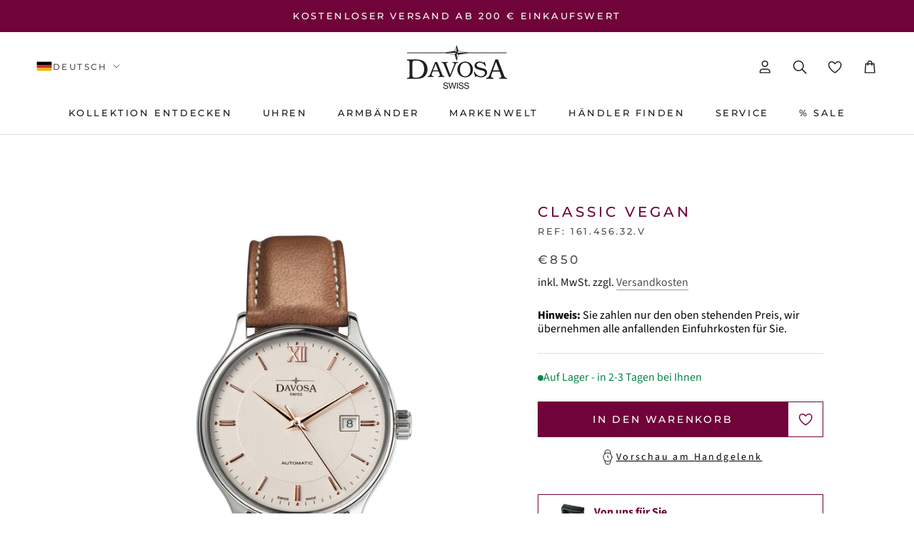

--- FILE ---
content_type: text/html; charset=utf-8
request_url: https://www.davosa.com/de-int/products/classic-vegan-16145632
body_size: 72757
content:
<!doctype html>

<html class="no-js" lang="de">
  <head>
	<script src="//www.davosa.com/cdn/shop/files/pandectes-rules.js?v=15690385470652067839"></script>
	
	
	
    
    <link rel="preconnect" href="https://scripting.tracify.ai" />
<link rel="preload" as="script" href="https://scripting.tracify.ai/tracify.js?csid=c8eb0696-a2c8-4484-a223-ce916c262b89">
<script async src="https://scripting.tracify.ai/tracify.js?csid=c8eb0696-a2c8-4484-a223-ce916c262b89"></script>
    <meta charset="utf-8"> 
    <meta http-equiv="X-UA-Compatible" content="IE=edge,chrome=1">
    <meta name="viewport" content="width=device-width, initial-scale=1.0, height=device-height, minimum-scale=1.0, maximum-scale=1.0">
    <meta name="theme-color" content="">

    <title>
      Classic Vegan &ndash; DAVOSA Swiss
    </title><meta name="description" content="DAVOSA hat eine Classic-Reihe im Stil vergangener Jahrzehnte konzipiert: Weich geschwungene Gehäuse, Zifferblätter mit handapplizierten Indizes und Zahlen, ergänzt durch antike Zeigerformen. All das verleiht den Uhren der DAVOSA Classic-Reihe die Anmutung alter Zeitmesser - während im Inneren moderne, zuverlässige und ">


<script>(()=>{"use strict";var e=function(){function e(){this.flags={experiments:{}}}return e.prototype.getExperiment=function(e){return this.flags.experiments[e]},e.prototype.enableExperiment=function(e,t){this.flags.experiments[e]||(this.flags.experiments[e]={}),this.flags.experiments[e].variation=t,this.emit("experiments.".concat(e))},e.prototype.on=function(e,t){document.addEventListener(e,t)},e.prototype.emit=function(e){var t="feature-flags.".concat(e);document.dispatchEvent(new CustomEvent(t,{bubbles:!0}))},e}();window.CellFeatureFlags=new e})();</script>




<script>
  (()=>{"use strict";var e=function(){function e(){}return e.prototype.trigger=function(e){window.dataLayer.push({event:"cell-experiments.".concat(e)})},e}();window.CellExperiments=new e})();
</script>



<link rel="canonical" href="https://www.davosa.com/de-int/products/classic-vegan-16145632"><link rel="shortcut icon" href="//www.davosa.com/cdn/shop/files/Davosa-Stern-red_web_favicon_96x.png?v=1681398859" type="image/png"><meta property="og:type" content="product">
  <meta property="og:title" content="Classic Vegan"><meta property="og:image" content="http://www.davosa.com/cdn/shop/products/16145632V_still.jpg?v=1680784968">
    <meta property="og:image:secure_url" content="https://www.davosa.com/cdn/shop/products/16145632V_still.jpg?v=1680784968">
    <meta property="og:image:width" content="1500">
    <meta property="og:image:height" content="1500"><meta property="product:price:amount" content="850,00">
  <meta property="product:price:currency" content="EUR"><meta property="og:description" content="DAVOSA hat eine Classic-Reihe im Stil vergangener Jahrzehnte konzipiert: Weich geschwungene Gehäuse, Zifferblätter mit handapplizierten Indizes und Zahlen, ergänzt durch antike Zeigerformen. All das verleiht den Uhren der DAVOSA Classic-Reihe die Anmutung alter Zeitmesser - während im Inneren moderne, zuverlässige und "><meta property="og:url" content="https://www.davosa.com/de-int/products/classic-vegan-16145632">
<meta property="og:site_name" content="DAVOSA Swiss"><meta name="twitter:card" content="summary"><meta name="twitter:title" content="Classic Vegan">
  <meta name="twitter:description" content="DAVOSA hat eine Classic-Reihe im Stil vergangener Jahrzehnte konzipiert: Weich geschwungene Gehäuse, Zifferblätter mit handapplizierten Indizes und Zahlen, ergänzt durch antike Zeigerformen. All das verleiht den Uhren der DAVOSA Classic-Reihe die Anmutung alter Zeitmesser - während im Inneren moderne, zuverlässige und fein finissierte Schweizer Uhrwerke schlagen.">
  <meta name="twitter:image" content="https://www.davosa.com/cdn/shop/products/16145632V_still_600x600_crop_center.jpg?v=1680784968">
    <style>
  @font-face {
  font-family: Montserrat;
  font-weight: 500;
  font-style: normal;
  font-display: fallback;
  src: url("//www.davosa.com/cdn/fonts/montserrat/montserrat_n5.07ef3781d9c78c8b93c98419da7ad4fbeebb6635.woff2") format("woff2"),
       url("//www.davosa.com/cdn/fonts/montserrat/montserrat_n5.adf9b4bd8b0e4f55a0b203cdd84512667e0d5e4d.woff") format("woff");
}

  @font-face {
  font-family: "Source Sans Pro";
  font-weight: 400;
  font-style: normal;
  font-display: fallback;
  src: url("//www.davosa.com/cdn/fonts/source_sans_pro/sourcesanspro_n4.50ae3e156aed9a794db7e94c4d00984c7b66616c.woff2") format("woff2"),
       url("//www.davosa.com/cdn/fonts/source_sans_pro/sourcesanspro_n4.d1662e048bd96ae7123e46600ff9744c0d84502d.woff") format("woff");
}


  @font-face {
  font-family: "Source Sans Pro";
  font-weight: 700;
  font-style: normal;
  font-display: fallback;
  src: url("//www.davosa.com/cdn/fonts/source_sans_pro/sourcesanspro_n7.41cbad1715ffa6489ec3aab1c16fda6d5bdf2235.woff2") format("woff2"),
       url("//www.davosa.com/cdn/fonts/source_sans_pro/sourcesanspro_n7.01173495588557d2be0eb2bb2ecdf8e4f01cf917.woff") format("woff");
}

  @font-face {
  font-family: "Source Sans Pro";
  font-weight: 400;
  font-style: italic;
  font-display: fallback;
  src: url("//www.davosa.com/cdn/fonts/source_sans_pro/sourcesanspro_i4.130f29b9baa0095b80aea9236ca9ef6ab0069c67.woff2") format("woff2"),
       url("//www.davosa.com/cdn/fonts/source_sans_pro/sourcesanspro_i4.6146c8c8ae7b8853ccbbc8b859fcf805016ee743.woff") format("woff");
}

  @font-face {
  font-family: "Source Sans Pro";
  font-weight: 700;
  font-style: italic;
  font-display: fallback;
  src: url("//www.davosa.com/cdn/fonts/source_sans_pro/sourcesanspro_i7.98bb15b3a23880a6e1d86ade6dbb197526ff768d.woff2") format("woff2"),
       url("//www.davosa.com/cdn/fonts/source_sans_pro/sourcesanspro_i7.6274cea5e22a575d33653322a4399caadffb1338.woff") format("woff");
}


  :root {
    --heading-font-family : Montserrat, sans-serif;
    --heading-font-weight : 500;
    --heading-font-style  : normal;

    --text-font-family : "Source Sans Pro", sans-serif;
    --text-font-weight : 400;
    --text-font-style  : normal;

    --base-text-font-size   : 16px;
    --default-text-font-size: 14px;--background          : #ffffff;
    --background-rgb      : 255, 255, 255;
    --light-background    : #ffffff;
    --light-background-rgb: 255, 255, 255;
    --heading-color       : #700339;
    --text-color          : #1c1b1b;
    --text-color-rgb      : 28, 27, 27;
    --text-color-light    : #515151;
    --text-color-light-rgb: 81, 81, 81;
    --link-color          : #515151;
    --link-color-rgb      : 81, 81, 81;
    --border-color        : #dddddd;
    --border-color-rgb    : 221, 221, 221;

    --button-background    : #700339;
    --button-background-rgb: 112, 3, 57;
    --button-text-color    : #ffffff;

    --header-background       : #ffffff;
    --header-heading-color    : #1c1b1b;
    --header-light-text-color : #515151;
    --header-border-color     : #dddddd;

    --footer-background    : #ffffff;
    --footer-text-color    : #515151;
    --footer-heading-color : #1c1b1b;
    --footer-border-color  : #e5e5e5;

    --navigation-background      : #ffffff;
    --navigation-background-rgb  : 255, 255, 255;
    --navigation-text-color      : #1c1b1b;
    --navigation-text-color-light: rgba(28, 27, 27, 0.5);
    --navigation-border-color    : rgba(28, 27, 27, 0.25);

    --newsletter-popup-background     : #ffffff;
    --newsletter-popup-text-color     : #1c1b1b;
    --newsletter-popup-text-color-rgb : 28, 27, 27;

    --secondary-elements-background       : #ffffff;
    --secondary-elements-background-rgb   : 255, 255, 255;
    --secondary-elements-text-color       : #1c1b1b;
    --secondary-elements-text-color-light : rgba(28, 27, 27, 0.5);
    --secondary-elements-border-color     : rgba(28, 27, 27, 0.25);

    --product-sale-price-color    : #f94c43;
    --product-sale-price-color-rgb: 249, 76, 67;
    --product-star-rating: #f6a429;

    /* Shopify related variables */
    --payment-terms-background-color: #ffffff;

    /* Products */

    --horizontal-spacing-four-products-per-row: 60px;
        --horizontal-spacing-two-products-per-row : 60px;

    --vertical-spacing-four-products-per-row: 60px;
        --vertical-spacing-two-products-per-row : 75px;

    /* Animation */
    --drawer-transition-timing: cubic-bezier(0.645, 0.045, 0.355, 1);
    --header-base-height: 80px; /* We set a default for browsers that do not support CSS variables */

    /* Cursors */
    --cursor-zoom-in-svg    : url(//www.davosa.com/cdn/shop/t/119/assets/cursor-zoom-in.svg?v=154941544978264628771762759901);
    --cursor-zoom-in-2x-svg : url(//www.davosa.com/cdn/shop/t/119/assets/cursor-zoom-in-2x.svg?v=27286280276432075321762759901);
  }
</style>

<script>
  // IE11 does not have support for CSS variables, so we have to polyfill them
  if (!(((window || {}).CSS || {}).supports && window.CSS.supports('(--a: 0)'))) {
    const script = document.createElement('script');
    script.type = 'text/javascript';
    script.src = 'https://cdn.jsdelivr.net/npm/css-vars-ponyfill@2';
    script.onload = function() {
      cssVars({});
    };

    document.getElementsByTagName('head')[0].appendChild(script);
  }
</script>

    


<link rel="stylesheet" href="//www.davosa.com/cdn/shop/t/119/assets/layout.theme.css?v=136993555991802246641762759901"><link rel="stylesheet" href="//www.davosa.com/cdn/shop/t/119/assets/page.products_productHandle.css?v=913262260731233961762759901">
<script>
  window.cell = {
    assetsPath: '//www.davosa.com/cdn/shop/t/119/assets/',

    template: {
      name: "product",
      suffix: null,
    },
  };
</script>

<script src="//www.davosa.com/cdn/shop/t/119/assets/bugsnag.js?v=121579347288212399651762759901" defer></script>

<script src="//www.davosa.com/cdn/shop/t/119/assets/cell-core.js?v=69343802029117368891762759901" defer></script>

<script src="//www.davosa.com/cdn/shop/t/119/assets/layout.theme.js?v=137564883013836631591762759901" defer></script><script src="//www.davosa.com/cdn/shop/t/119/assets/page.products_productHandle.js?v=166032830403290229551762759901" defer></script>


    <script>window.performance && window.performance.mark && window.performance.mark('shopify.content_for_header.start');</script><meta name="facebook-domain-verification" content="4o9c05zeramruc290ehf97aogjwlmx">
<meta id="shopify-digital-wallet" name="shopify-digital-wallet" content="/72000700714/digital_wallets/dialog">
<meta name="shopify-checkout-api-token" content="e758a80098f53af9c9c779341aaed667">
<meta id="in-context-paypal-metadata" data-shop-id="72000700714" data-venmo-supported="false" data-environment="production" data-locale="de_DE" data-paypal-v4="true" data-currency="EUR">
<link rel="alternate" hreflang="x-default" href="https://www.davosa.com/products/classic-vegan-16145632">
<link rel="alternate" hreflang="de" href="https://www.davosa.com/products/classic-vegan-16145632">
<link rel="alternate" hreflang="en" href="https://www.davosa.com/en/products/classic-vegan-16145632">
<link rel="alternate" hreflang="zh-Hans" href="https://www.davosa.com/zh/products/classic-vegan-16145632">
<link rel="alternate" hreflang="it" href="https://www.davosa.com/it/products/classic-vegan-16145632">
<link rel="alternate" hreflang="de-CH" href="https://www.davosa.com/de-ch/products/classic-vegan-16145632">
<link rel="alternate" hreflang="en-CH" href="https://www.davosa.com/en-ch/products/classic-vegan-16145632">
<link rel="alternate" hreflang="it-CH" href="https://www.davosa.com/it-ch/products/classic-vegan-16145632">
<link rel="alternate" hreflang="en-BE" href="https://www.davosa.com/en-eu/products/classic-vegan-16145632">
<link rel="alternate" hreflang="de-BE" href="https://www.davosa.com/de-eu/products/classic-vegan-16145632">
<link rel="alternate" hreflang="zh-Hans-BE" href="https://www.davosa.com/zh-eu/products/classic-vegan-16145632">
<link rel="alternate" hreflang="it-BE" href="https://www.davosa.com/it-eu/products/classic-vegan-16145632">
<link rel="alternate" hreflang="en-BG" href="https://www.davosa.com/en-eu/products/classic-vegan-16145632">
<link rel="alternate" hreflang="de-BG" href="https://www.davosa.com/de-eu/products/classic-vegan-16145632">
<link rel="alternate" hreflang="zh-Hans-BG" href="https://www.davosa.com/zh-eu/products/classic-vegan-16145632">
<link rel="alternate" hreflang="it-BG" href="https://www.davosa.com/it-eu/products/classic-vegan-16145632">
<link rel="alternate" hreflang="en-HR" href="https://www.davosa.com/en-eu/products/classic-vegan-16145632">
<link rel="alternate" hreflang="de-HR" href="https://www.davosa.com/de-eu/products/classic-vegan-16145632">
<link rel="alternate" hreflang="zh-Hans-HR" href="https://www.davosa.com/zh-eu/products/classic-vegan-16145632">
<link rel="alternate" hreflang="it-HR" href="https://www.davosa.com/it-eu/products/classic-vegan-16145632">
<link rel="alternate" hreflang="en-CY" href="https://www.davosa.com/en-eu/products/classic-vegan-16145632">
<link rel="alternate" hreflang="de-CY" href="https://www.davosa.com/de-eu/products/classic-vegan-16145632">
<link rel="alternate" hreflang="zh-Hans-CY" href="https://www.davosa.com/zh-eu/products/classic-vegan-16145632">
<link rel="alternate" hreflang="it-CY" href="https://www.davosa.com/it-eu/products/classic-vegan-16145632">
<link rel="alternate" hreflang="en-CZ" href="https://www.davosa.com/en-eu/products/classic-vegan-16145632">
<link rel="alternate" hreflang="de-CZ" href="https://www.davosa.com/de-eu/products/classic-vegan-16145632">
<link rel="alternate" hreflang="zh-Hans-CZ" href="https://www.davosa.com/zh-eu/products/classic-vegan-16145632">
<link rel="alternate" hreflang="it-CZ" href="https://www.davosa.com/it-eu/products/classic-vegan-16145632">
<link rel="alternate" hreflang="en-DK" href="https://www.davosa.com/en-eu/products/classic-vegan-16145632">
<link rel="alternate" hreflang="de-DK" href="https://www.davosa.com/de-eu/products/classic-vegan-16145632">
<link rel="alternate" hreflang="zh-Hans-DK" href="https://www.davosa.com/zh-eu/products/classic-vegan-16145632">
<link rel="alternate" hreflang="it-DK" href="https://www.davosa.com/it-eu/products/classic-vegan-16145632">
<link rel="alternate" hreflang="en-EE" href="https://www.davosa.com/en-eu/products/classic-vegan-16145632">
<link rel="alternate" hreflang="de-EE" href="https://www.davosa.com/de-eu/products/classic-vegan-16145632">
<link rel="alternate" hreflang="zh-Hans-EE" href="https://www.davosa.com/zh-eu/products/classic-vegan-16145632">
<link rel="alternate" hreflang="it-EE" href="https://www.davosa.com/it-eu/products/classic-vegan-16145632">
<link rel="alternate" hreflang="en-FI" href="https://www.davosa.com/en-eu/products/classic-vegan-16145632">
<link rel="alternate" hreflang="de-FI" href="https://www.davosa.com/de-eu/products/classic-vegan-16145632">
<link rel="alternate" hreflang="zh-Hans-FI" href="https://www.davosa.com/zh-eu/products/classic-vegan-16145632">
<link rel="alternate" hreflang="it-FI" href="https://www.davosa.com/it-eu/products/classic-vegan-16145632">
<link rel="alternate" hreflang="en-FR" href="https://www.davosa.com/en-eu/products/classic-vegan-16145632">
<link rel="alternate" hreflang="de-FR" href="https://www.davosa.com/de-eu/products/classic-vegan-16145632">
<link rel="alternate" hreflang="zh-Hans-FR" href="https://www.davosa.com/zh-eu/products/classic-vegan-16145632">
<link rel="alternate" hreflang="it-FR" href="https://www.davosa.com/it-eu/products/classic-vegan-16145632">
<link rel="alternate" hreflang="en-GR" href="https://www.davosa.com/en-eu/products/classic-vegan-16145632">
<link rel="alternate" hreflang="de-GR" href="https://www.davosa.com/de-eu/products/classic-vegan-16145632">
<link rel="alternate" hreflang="zh-Hans-GR" href="https://www.davosa.com/zh-eu/products/classic-vegan-16145632">
<link rel="alternate" hreflang="it-GR" href="https://www.davosa.com/it-eu/products/classic-vegan-16145632">
<link rel="alternate" hreflang="en-HU" href="https://www.davosa.com/en-eu/products/classic-vegan-16145632">
<link rel="alternate" hreflang="de-HU" href="https://www.davosa.com/de-eu/products/classic-vegan-16145632">
<link rel="alternate" hreflang="zh-Hans-HU" href="https://www.davosa.com/zh-eu/products/classic-vegan-16145632">
<link rel="alternate" hreflang="it-HU" href="https://www.davosa.com/it-eu/products/classic-vegan-16145632">
<link rel="alternate" hreflang="en-IE" href="https://www.davosa.com/en-eu/products/classic-vegan-16145632">
<link rel="alternate" hreflang="de-IE" href="https://www.davosa.com/de-eu/products/classic-vegan-16145632">
<link rel="alternate" hreflang="zh-Hans-IE" href="https://www.davosa.com/zh-eu/products/classic-vegan-16145632">
<link rel="alternate" hreflang="it-IE" href="https://www.davosa.com/it-eu/products/classic-vegan-16145632">
<link rel="alternate" hreflang="en-IT" href="https://www.davosa.com/en-eu/products/classic-vegan-16145632">
<link rel="alternate" hreflang="de-IT" href="https://www.davosa.com/de-eu/products/classic-vegan-16145632">
<link rel="alternate" hreflang="zh-Hans-IT" href="https://www.davosa.com/zh-eu/products/classic-vegan-16145632">
<link rel="alternate" hreflang="it-IT" href="https://www.davosa.com/it-eu/products/classic-vegan-16145632">
<link rel="alternate" hreflang="en-LV" href="https://www.davosa.com/en-eu/products/classic-vegan-16145632">
<link rel="alternate" hreflang="de-LV" href="https://www.davosa.com/de-eu/products/classic-vegan-16145632">
<link rel="alternate" hreflang="zh-Hans-LV" href="https://www.davosa.com/zh-eu/products/classic-vegan-16145632">
<link rel="alternate" hreflang="it-LV" href="https://www.davosa.com/it-eu/products/classic-vegan-16145632">
<link rel="alternate" hreflang="en-LT" href="https://www.davosa.com/en-eu/products/classic-vegan-16145632">
<link rel="alternate" hreflang="de-LT" href="https://www.davosa.com/de-eu/products/classic-vegan-16145632">
<link rel="alternate" hreflang="zh-Hans-LT" href="https://www.davosa.com/zh-eu/products/classic-vegan-16145632">
<link rel="alternate" hreflang="it-LT" href="https://www.davosa.com/it-eu/products/classic-vegan-16145632">
<link rel="alternate" hreflang="en-LU" href="https://www.davosa.com/en-eu/products/classic-vegan-16145632">
<link rel="alternate" hreflang="de-LU" href="https://www.davosa.com/de-eu/products/classic-vegan-16145632">
<link rel="alternate" hreflang="zh-Hans-LU" href="https://www.davosa.com/zh-eu/products/classic-vegan-16145632">
<link rel="alternate" hreflang="it-LU" href="https://www.davosa.com/it-eu/products/classic-vegan-16145632">
<link rel="alternate" hreflang="en-MT" href="https://www.davosa.com/en-eu/products/classic-vegan-16145632">
<link rel="alternate" hreflang="de-MT" href="https://www.davosa.com/de-eu/products/classic-vegan-16145632">
<link rel="alternate" hreflang="zh-Hans-MT" href="https://www.davosa.com/zh-eu/products/classic-vegan-16145632">
<link rel="alternate" hreflang="it-MT" href="https://www.davosa.com/it-eu/products/classic-vegan-16145632">
<link rel="alternate" hreflang="en-PL" href="https://www.davosa.com/en-eu/products/classic-vegan-16145632">
<link rel="alternate" hreflang="de-PL" href="https://www.davosa.com/de-eu/products/classic-vegan-16145632">
<link rel="alternate" hreflang="zh-Hans-PL" href="https://www.davosa.com/zh-eu/products/classic-vegan-16145632">
<link rel="alternate" hreflang="it-PL" href="https://www.davosa.com/it-eu/products/classic-vegan-16145632">
<link rel="alternate" hreflang="en-PT" href="https://www.davosa.com/en-eu/products/classic-vegan-16145632">
<link rel="alternate" hreflang="de-PT" href="https://www.davosa.com/de-eu/products/classic-vegan-16145632">
<link rel="alternate" hreflang="zh-Hans-PT" href="https://www.davosa.com/zh-eu/products/classic-vegan-16145632">
<link rel="alternate" hreflang="it-PT" href="https://www.davosa.com/it-eu/products/classic-vegan-16145632">
<link rel="alternate" hreflang="en-RO" href="https://www.davosa.com/en-eu/products/classic-vegan-16145632">
<link rel="alternate" hreflang="de-RO" href="https://www.davosa.com/de-eu/products/classic-vegan-16145632">
<link rel="alternate" hreflang="zh-Hans-RO" href="https://www.davosa.com/zh-eu/products/classic-vegan-16145632">
<link rel="alternate" hreflang="it-RO" href="https://www.davosa.com/it-eu/products/classic-vegan-16145632">
<link rel="alternate" hreflang="en-SK" href="https://www.davosa.com/en-eu/products/classic-vegan-16145632">
<link rel="alternate" hreflang="de-SK" href="https://www.davosa.com/de-eu/products/classic-vegan-16145632">
<link rel="alternate" hreflang="zh-Hans-SK" href="https://www.davosa.com/zh-eu/products/classic-vegan-16145632">
<link rel="alternate" hreflang="it-SK" href="https://www.davosa.com/it-eu/products/classic-vegan-16145632">
<link rel="alternate" hreflang="en-SI" href="https://www.davosa.com/en-eu/products/classic-vegan-16145632">
<link rel="alternate" hreflang="de-SI" href="https://www.davosa.com/de-eu/products/classic-vegan-16145632">
<link rel="alternate" hreflang="zh-Hans-SI" href="https://www.davosa.com/zh-eu/products/classic-vegan-16145632">
<link rel="alternate" hreflang="it-SI" href="https://www.davosa.com/it-eu/products/classic-vegan-16145632">
<link rel="alternate" hreflang="en-ES" href="https://www.davosa.com/en-eu/products/classic-vegan-16145632">
<link rel="alternate" hreflang="de-ES" href="https://www.davosa.com/de-eu/products/classic-vegan-16145632">
<link rel="alternate" hreflang="zh-Hans-ES" href="https://www.davosa.com/zh-eu/products/classic-vegan-16145632">
<link rel="alternate" hreflang="it-ES" href="https://www.davosa.com/it-eu/products/classic-vegan-16145632">
<link rel="alternate" hreflang="en-SE" href="https://www.davosa.com/en-eu/products/classic-vegan-16145632">
<link rel="alternate" hreflang="de-SE" href="https://www.davosa.com/de-eu/products/classic-vegan-16145632">
<link rel="alternate" hreflang="zh-Hans-SE" href="https://www.davosa.com/zh-eu/products/classic-vegan-16145632">
<link rel="alternate" hreflang="it-SE" href="https://www.davosa.com/it-eu/products/classic-vegan-16145632">
<link rel="alternate" hreflang="de-AE" href="https://www.davosa.com/de-int/products/classic-vegan-16145632">
<link rel="alternate" hreflang="en-AE" href="https://www.davosa.com/en-int/products/classic-vegan-16145632">
<link rel="alternate" hreflang="zh-Hans-AE" href="https://www.davosa.com/zh-int/products/classic-vegan-16145632">
<link rel="alternate" hreflang="it-AE" href="https://www.davosa.com/it-int/products/classic-vegan-16145632">
<link rel="alternate" hreflang="de-AU" href="https://www.davosa.com/de-int/products/classic-vegan-16145632">
<link rel="alternate" hreflang="en-AU" href="https://www.davosa.com/en-int/products/classic-vegan-16145632">
<link rel="alternate" hreflang="zh-Hans-AU" href="https://www.davosa.com/zh-int/products/classic-vegan-16145632">
<link rel="alternate" hreflang="it-AU" href="https://www.davosa.com/it-int/products/classic-vegan-16145632">
<link rel="alternate" hreflang="de-CA" href="https://www.davosa.com/de-int/products/classic-vegan-16145632">
<link rel="alternate" hreflang="en-CA" href="https://www.davosa.com/en-int/products/classic-vegan-16145632">
<link rel="alternate" hreflang="zh-Hans-CA" href="https://www.davosa.com/zh-int/products/classic-vegan-16145632">
<link rel="alternate" hreflang="it-CA" href="https://www.davosa.com/it-int/products/classic-vegan-16145632">
<link rel="alternate" hreflang="de-GB" href="https://www.davosa.com/de-int/products/classic-vegan-16145632">
<link rel="alternate" hreflang="en-GB" href="https://www.davosa.com/en-int/products/classic-vegan-16145632">
<link rel="alternate" hreflang="zh-Hans-GB" href="https://www.davosa.com/zh-int/products/classic-vegan-16145632">
<link rel="alternate" hreflang="it-GB" href="https://www.davosa.com/it-int/products/classic-vegan-16145632">
<link rel="alternate" hreflang="de-IL" href="https://www.davosa.com/de-int/products/classic-vegan-16145632">
<link rel="alternate" hreflang="en-IL" href="https://www.davosa.com/en-int/products/classic-vegan-16145632">
<link rel="alternate" hreflang="zh-Hans-IL" href="https://www.davosa.com/zh-int/products/classic-vegan-16145632">
<link rel="alternate" hreflang="it-IL" href="https://www.davosa.com/it-int/products/classic-vegan-16145632">
<link rel="alternate" hreflang="de-JP" href="https://www.davosa.com/de-int/products/classic-vegan-16145632">
<link rel="alternate" hreflang="en-JP" href="https://www.davosa.com/en-int/products/classic-vegan-16145632">
<link rel="alternate" hreflang="zh-Hans-JP" href="https://www.davosa.com/zh-int/products/classic-vegan-16145632">
<link rel="alternate" hreflang="it-JP" href="https://www.davosa.com/it-int/products/classic-vegan-16145632">
<link rel="alternate" hreflang="de-KR" href="https://www.davosa.com/de-int/products/classic-vegan-16145632">
<link rel="alternate" hreflang="en-KR" href="https://www.davosa.com/en-int/products/classic-vegan-16145632">
<link rel="alternate" hreflang="zh-Hans-KR" href="https://www.davosa.com/zh-int/products/classic-vegan-16145632">
<link rel="alternate" hreflang="it-KR" href="https://www.davosa.com/it-int/products/classic-vegan-16145632">
<link rel="alternate" hreflang="de-MY" href="https://www.davosa.com/de-int/products/classic-vegan-16145632">
<link rel="alternate" hreflang="en-MY" href="https://www.davosa.com/en-int/products/classic-vegan-16145632">
<link rel="alternate" hreflang="zh-Hans-MY" href="https://www.davosa.com/zh-int/products/classic-vegan-16145632">
<link rel="alternate" hreflang="it-MY" href="https://www.davosa.com/it-int/products/classic-vegan-16145632">
<link rel="alternate" hreflang="de-NO" href="https://www.davosa.com/de-int/products/classic-vegan-16145632">
<link rel="alternate" hreflang="en-NO" href="https://www.davosa.com/en-int/products/classic-vegan-16145632">
<link rel="alternate" hreflang="zh-Hans-NO" href="https://www.davosa.com/zh-int/products/classic-vegan-16145632">
<link rel="alternate" hreflang="it-NO" href="https://www.davosa.com/it-int/products/classic-vegan-16145632">
<link rel="alternate" hreflang="de-NZ" href="https://www.davosa.com/de-int/products/classic-vegan-16145632">
<link rel="alternate" hreflang="en-NZ" href="https://www.davosa.com/en-int/products/classic-vegan-16145632">
<link rel="alternate" hreflang="zh-Hans-NZ" href="https://www.davosa.com/zh-int/products/classic-vegan-16145632">
<link rel="alternate" hreflang="it-NZ" href="https://www.davosa.com/it-int/products/classic-vegan-16145632">
<link rel="alternate" hreflang="de-SG" href="https://www.davosa.com/de-int/products/classic-vegan-16145632">
<link rel="alternate" hreflang="en-SG" href="https://www.davosa.com/en-int/products/classic-vegan-16145632">
<link rel="alternate" hreflang="zh-Hans-SG" href="https://www.davosa.com/zh-int/products/classic-vegan-16145632">
<link rel="alternate" hreflang="it-SG" href="https://www.davosa.com/it-int/products/classic-vegan-16145632">
<link rel="alternate" hreflang="de-US" href="https://www.davosa.com/de-int/products/classic-vegan-16145632">
<link rel="alternate" hreflang="en-US" href="https://www.davosa.com/en-int/products/classic-vegan-16145632">
<link rel="alternate" hreflang="zh-Hans-US" href="https://www.davosa.com/zh-int/products/classic-vegan-16145632">
<link rel="alternate" hreflang="it-US" href="https://www.davosa.com/it-int/products/classic-vegan-16145632">
<link rel="alternate" hreflang="de-LI" href="https://www.davosa.com/de-int/products/classic-vegan-16145632">
<link rel="alternate" hreflang="en-LI" href="https://www.davosa.com/en-int/products/classic-vegan-16145632">
<link rel="alternate" hreflang="zh-Hans-LI" href="https://www.davosa.com/zh-int/products/classic-vegan-16145632">
<link rel="alternate" hreflang="it-LI" href="https://www.davosa.com/it-int/products/classic-vegan-16145632">
<link rel="alternate" hreflang="de-IS" href="https://www.davosa.com/de-int/products/classic-vegan-16145632">
<link rel="alternate" hreflang="en-IS" href="https://www.davosa.com/en-int/products/classic-vegan-16145632">
<link rel="alternate" hreflang="zh-Hans-IS" href="https://www.davosa.com/zh-int/products/classic-vegan-16145632">
<link rel="alternate" hreflang="it-IS" href="https://www.davosa.com/it-int/products/classic-vegan-16145632">
<link rel="alternate" hreflang="de-AR" href="https://www.davosa.com/de-int/products/classic-vegan-16145632">
<link rel="alternate" hreflang="en-AR" href="https://www.davosa.com/en-int/products/classic-vegan-16145632">
<link rel="alternate" hreflang="zh-Hans-AR" href="https://www.davosa.com/zh-int/products/classic-vegan-16145632">
<link rel="alternate" hreflang="it-AR" href="https://www.davosa.com/it-int/products/classic-vegan-16145632">
<link rel="alternate" hreflang="de-BR" href="https://www.davosa.com/de-int/products/classic-vegan-16145632">
<link rel="alternate" hreflang="en-BR" href="https://www.davosa.com/en-int/products/classic-vegan-16145632">
<link rel="alternate" hreflang="zh-Hans-BR" href="https://www.davosa.com/zh-int/products/classic-vegan-16145632">
<link rel="alternate" hreflang="it-BR" href="https://www.davosa.com/it-int/products/classic-vegan-16145632">
<link rel="alternate" hreflang="de-IN" href="https://www.davosa.com/de-int/products/classic-vegan-16145632">
<link rel="alternate" hreflang="en-IN" href="https://www.davosa.com/en-int/products/classic-vegan-16145632">
<link rel="alternate" hreflang="zh-Hans-IN" href="https://www.davosa.com/zh-int/products/classic-vegan-16145632">
<link rel="alternate" hreflang="it-IN" href="https://www.davosa.com/it-int/products/classic-vegan-16145632">
<link rel="alternate" hreflang="de-QA" href="https://www.davosa.com/de-int/products/classic-vegan-16145632">
<link rel="alternate" hreflang="en-QA" href="https://www.davosa.com/en-int/products/classic-vegan-16145632">
<link rel="alternate" hreflang="zh-Hans-QA" href="https://www.davosa.com/zh-int/products/classic-vegan-16145632">
<link rel="alternate" hreflang="it-QA" href="https://www.davosa.com/it-int/products/classic-vegan-16145632">
<link rel="alternate" hreflang="de-PH" href="https://www.davosa.com/de-int/products/classic-vegan-16145632">
<link rel="alternate" hreflang="en-PH" href="https://www.davosa.com/en-int/products/classic-vegan-16145632">
<link rel="alternate" hreflang="zh-Hans-PH" href="https://www.davosa.com/zh-int/products/classic-vegan-16145632">
<link rel="alternate" hreflang="it-PH" href="https://www.davosa.com/it-int/products/classic-vegan-16145632">
<link rel="alternate" hreflang="de-SA" href="https://www.davosa.com/de-int/products/classic-vegan-16145632">
<link rel="alternate" hreflang="en-SA" href="https://www.davosa.com/en-int/products/classic-vegan-16145632">
<link rel="alternate" hreflang="zh-Hans-SA" href="https://www.davosa.com/zh-int/products/classic-vegan-16145632">
<link rel="alternate" hreflang="it-SA" href="https://www.davosa.com/it-int/products/classic-vegan-16145632">
<link rel="alternate" hreflang="de-ZA" href="https://www.davosa.com/de-int/products/classic-vegan-16145632">
<link rel="alternate" hreflang="en-ZA" href="https://www.davosa.com/en-int/products/classic-vegan-16145632">
<link rel="alternate" hreflang="zh-Hans-ZA" href="https://www.davosa.com/zh-int/products/classic-vegan-16145632">
<link rel="alternate" hreflang="it-ZA" href="https://www.davosa.com/it-int/products/classic-vegan-16145632">
<link rel="alternate" hreflang="de-KW" href="https://www.davosa.com/de-int/products/classic-vegan-16145632">
<link rel="alternate" hreflang="en-KW" href="https://www.davosa.com/en-int/products/classic-vegan-16145632">
<link rel="alternate" hreflang="zh-Hans-KW" href="https://www.davosa.com/zh-int/products/classic-vegan-16145632">
<link rel="alternate" hreflang="it-KW" href="https://www.davosa.com/it-int/products/classic-vegan-16145632">
<link rel="alternate" hreflang="de-OM" href="https://www.davosa.com/de-int/products/classic-vegan-16145632">
<link rel="alternate" hreflang="en-OM" href="https://www.davosa.com/en-int/products/classic-vegan-16145632">
<link rel="alternate" hreflang="zh-Hans-OM" href="https://www.davosa.com/zh-int/products/classic-vegan-16145632">
<link rel="alternate" hreflang="it-OM" href="https://www.davosa.com/it-int/products/classic-vegan-16145632">
<link rel="alternate" hreflang="de-TW" href="https://www.davosa.com/de-int/products/classic-vegan-16145632">
<link rel="alternate" hreflang="en-TW" href="https://www.davosa.com/en-int/products/classic-vegan-16145632">
<link rel="alternate" hreflang="zh-Hans-TW" href="https://www.davosa.com/zh-int/products/classic-vegan-16145632">
<link rel="alternate" hreflang="it-TW" href="https://www.davosa.com/it-int/products/classic-vegan-16145632">
<link rel="alternate" hreflang="de-TH" href="https://www.davosa.com/de-int/products/classic-vegan-16145632">
<link rel="alternate" hreflang="en-TH" href="https://www.davosa.com/en-int/products/classic-vegan-16145632">
<link rel="alternate" hreflang="zh-Hans-TH" href="https://www.davosa.com/zh-int/products/classic-vegan-16145632">
<link rel="alternate" hreflang="it-TH" href="https://www.davosa.com/it-int/products/classic-vegan-16145632">
<link rel="alternate" hreflang="de-TR" href="https://www.davosa.com/de-int/products/classic-vegan-16145632">
<link rel="alternate" hreflang="en-TR" href="https://www.davosa.com/en-int/products/classic-vegan-16145632">
<link rel="alternate" hreflang="zh-Hans-TR" href="https://www.davosa.com/zh-int/products/classic-vegan-16145632">
<link rel="alternate" hreflang="it-TR" href="https://www.davosa.com/it-int/products/classic-vegan-16145632">
<link rel="alternate" hreflang="de-EG" href="https://www.davosa.com/de-int/products/classic-vegan-16145632">
<link rel="alternate" hreflang="en-EG" href="https://www.davosa.com/en-int/products/classic-vegan-16145632">
<link rel="alternate" hreflang="zh-Hans-EG" href="https://www.davosa.com/zh-int/products/classic-vegan-16145632">
<link rel="alternate" hreflang="it-EG" href="https://www.davosa.com/it-int/products/classic-vegan-16145632">
<link rel="alternate" hreflang="de-MC" href="https://www.davosa.com/de-int/products/classic-vegan-16145632">
<link rel="alternate" hreflang="en-MC" href="https://www.davosa.com/en-int/products/classic-vegan-16145632">
<link rel="alternate" hreflang="zh-Hans-MC" href="https://www.davosa.com/zh-int/products/classic-vegan-16145632">
<link rel="alternate" hreflang="it-MC" href="https://www.davosa.com/it-int/products/classic-vegan-16145632">
<link rel="alternate" hreflang="de-AL" href="https://www.davosa.com/de-int/products/classic-vegan-16145632">
<link rel="alternate" hreflang="en-AL" href="https://www.davosa.com/en-int/products/classic-vegan-16145632">
<link rel="alternate" hreflang="zh-Hans-AL" href="https://www.davosa.com/zh-int/products/classic-vegan-16145632">
<link rel="alternate" hreflang="it-AL" href="https://www.davosa.com/it-int/products/classic-vegan-16145632">
<link rel="alternate" hreflang="de-AZ" href="https://www.davosa.com/de-int/products/classic-vegan-16145632">
<link rel="alternate" hreflang="en-AZ" href="https://www.davosa.com/en-int/products/classic-vegan-16145632">
<link rel="alternate" hreflang="zh-Hans-AZ" href="https://www.davosa.com/zh-int/products/classic-vegan-16145632">
<link rel="alternate" hreflang="it-AZ" href="https://www.davosa.com/it-int/products/classic-vegan-16145632">
<link rel="alternate" hreflang="de-BH" href="https://www.davosa.com/de-int/products/classic-vegan-16145632">
<link rel="alternate" hreflang="en-BH" href="https://www.davosa.com/en-int/products/classic-vegan-16145632">
<link rel="alternate" hreflang="zh-Hans-BH" href="https://www.davosa.com/zh-int/products/classic-vegan-16145632">
<link rel="alternate" hreflang="it-BH" href="https://www.davosa.com/it-int/products/classic-vegan-16145632">
<link rel="alternate" hreflang="de-BA" href="https://www.davosa.com/de-int/products/classic-vegan-16145632">
<link rel="alternate" hreflang="en-BA" href="https://www.davosa.com/en-int/products/classic-vegan-16145632">
<link rel="alternate" hreflang="zh-Hans-BA" href="https://www.davosa.com/zh-int/products/classic-vegan-16145632">
<link rel="alternate" hreflang="it-BA" href="https://www.davosa.com/it-int/products/classic-vegan-16145632">
<link rel="alternate" hreflang="de-CN" href="https://www.davosa.com/de-int/products/classic-vegan-16145632">
<link rel="alternate" hreflang="en-CN" href="https://www.davosa.com/en-int/products/classic-vegan-16145632">
<link rel="alternate" hreflang="zh-Hans-CN" href="https://www.davosa.com/zh-int/products/classic-vegan-16145632">
<link rel="alternate" hreflang="it-CN" href="https://www.davosa.com/it-int/products/classic-vegan-16145632">
<link rel="alternate" hreflang="de-CR" href="https://www.davosa.com/de-int/products/classic-vegan-16145632">
<link rel="alternate" hreflang="en-CR" href="https://www.davosa.com/en-int/products/classic-vegan-16145632">
<link rel="alternate" hreflang="zh-Hans-CR" href="https://www.davosa.com/zh-int/products/classic-vegan-16145632">
<link rel="alternate" hreflang="it-CR" href="https://www.davosa.com/it-int/products/classic-vegan-16145632">
<link rel="alternate" hreflang="de-AT" href="https://www.davosa.com/de-at/products/classic-vegan-16145632">
<link rel="alternate" hreflang="zh-Hans-DE" href="https://www.davosa.com/zh/products/classic-vegan-16145632">
<link rel="alternate" hreflang="zh-Hans-NL" href="https://www.davosa.com/zh/products/classic-vegan-16145632">
<link rel="alternate" type="application/json+oembed" href="https://www.davosa.com/de-int/products/classic-vegan-16145632.oembed">
<script async="async" src="/checkouts/internal/preloads.js?locale=de-US"></script>
<link rel="preconnect" href="https://shop.app" crossorigin="anonymous">
<script async="async" src="https://shop.app/checkouts/internal/preloads.js?locale=de-US&shop_id=72000700714" crossorigin="anonymous"></script>
<script id="apple-pay-shop-capabilities" type="application/json">{"shopId":72000700714,"countryCode":"DE","currencyCode":"EUR","merchantCapabilities":["supports3DS"],"merchantId":"gid:\/\/shopify\/Shop\/72000700714","merchantName":"DAVOSA Swiss","requiredBillingContactFields":["postalAddress","email","phone"],"requiredShippingContactFields":["postalAddress","email","phone"],"shippingType":"shipping","supportedNetworks":["visa","maestro","masterCard","amex"],"total":{"type":"pending","label":"DAVOSA Swiss","amount":"1.00"},"shopifyPaymentsEnabled":true,"supportsSubscriptions":true}</script>
<script id="shopify-features" type="application/json">{"accessToken":"e758a80098f53af9c9c779341aaed667","betas":["rich-media-storefront-analytics"],"domain":"www.davosa.com","predictiveSearch":true,"shopId":72000700714,"locale":"de"}</script>
<script>var Shopify = Shopify || {};
Shopify.shop = "davosa-swiss.myshopify.com";
Shopify.locale = "de";
Shopify.currency = {"active":"EUR","rate":"1.0"};
Shopify.country = "US";
Shopify.theme = {"name":"Update 13.01.26 | FSR-Media","id":177694409080,"schema_name":"Prestige","schema_version":"6.0.0","theme_store_id":null,"role":"main"};
Shopify.theme.handle = "null";
Shopify.theme.style = {"id":null,"handle":null};
Shopify.cdnHost = "www.davosa.com/cdn";
Shopify.routes = Shopify.routes || {};
Shopify.routes.root = "/de-int/";</script>
<script type="module">!function(o){(o.Shopify=o.Shopify||{}).modules=!0}(window);</script>
<script>!function(o){function n(){var o=[];function n(){o.push(Array.prototype.slice.apply(arguments))}return n.q=o,n}var t=o.Shopify=o.Shopify||{};t.loadFeatures=n(),t.autoloadFeatures=n()}(window);</script>
<script>
  window.ShopifyPay = window.ShopifyPay || {};
  window.ShopifyPay.apiHost = "shop.app\/pay";
  window.ShopifyPay.redirectState = null;
</script>
<script id="shop-js-analytics" type="application/json">{"pageType":"product"}</script>
<script defer="defer" async type="module" src="//www.davosa.com/cdn/shopifycloud/shop-js/modules/v2/client.init-shop-cart-sync_XknANqpX.de.esm.js"></script>
<script defer="defer" async type="module" src="//www.davosa.com/cdn/shopifycloud/shop-js/modules/v2/chunk.common_DvdeXi9P.esm.js"></script>
<script type="module">
  await import("//www.davosa.com/cdn/shopifycloud/shop-js/modules/v2/client.init-shop-cart-sync_XknANqpX.de.esm.js");
await import("//www.davosa.com/cdn/shopifycloud/shop-js/modules/v2/chunk.common_DvdeXi9P.esm.js");

  window.Shopify.SignInWithShop?.initShopCartSync?.({"fedCMEnabled":true,"windoidEnabled":true});

</script>
<script>
  window.Shopify = window.Shopify || {};
  if (!window.Shopify.featureAssets) window.Shopify.featureAssets = {};
  window.Shopify.featureAssets['shop-js'] = {"shop-cart-sync":["modules/v2/client.shop-cart-sync_D9JQGxjh.de.esm.js","modules/v2/chunk.common_DvdeXi9P.esm.js"],"init-fed-cm":["modules/v2/client.init-fed-cm_DMo35JdQ.de.esm.js","modules/v2/chunk.common_DvdeXi9P.esm.js"],"init-windoid":["modules/v2/client.init-windoid_B3VvhkL7.de.esm.js","modules/v2/chunk.common_DvdeXi9P.esm.js"],"shop-cash-offers":["modules/v2/client.shop-cash-offers_CYQv6hn3.de.esm.js","modules/v2/chunk.common_DvdeXi9P.esm.js","modules/v2/chunk.modal_CkJq5XGD.esm.js"],"shop-button":["modules/v2/client.shop-button_Baq_RTkq.de.esm.js","modules/v2/chunk.common_DvdeXi9P.esm.js"],"init-shop-email-lookup-coordinator":["modules/v2/client.init-shop-email-lookup-coordinator_Bz_MA9Op.de.esm.js","modules/v2/chunk.common_DvdeXi9P.esm.js"],"shop-toast-manager":["modules/v2/client.shop-toast-manager_DCWfOqRF.de.esm.js","modules/v2/chunk.common_DvdeXi9P.esm.js"],"shop-login-button":["modules/v2/client.shop-login-button_caaxNUOr.de.esm.js","modules/v2/chunk.common_DvdeXi9P.esm.js","modules/v2/chunk.modal_CkJq5XGD.esm.js"],"avatar":["modules/v2/client.avatar_BTnouDA3.de.esm.js"],"init-shop-cart-sync":["modules/v2/client.init-shop-cart-sync_XknANqpX.de.esm.js","modules/v2/chunk.common_DvdeXi9P.esm.js"],"pay-button":["modules/v2/client.pay-button_CKXSOdRt.de.esm.js","modules/v2/chunk.common_DvdeXi9P.esm.js"],"init-shop-for-new-customer-accounts":["modules/v2/client.init-shop-for-new-customer-accounts_CbyP-mMl.de.esm.js","modules/v2/client.shop-login-button_caaxNUOr.de.esm.js","modules/v2/chunk.common_DvdeXi9P.esm.js","modules/v2/chunk.modal_CkJq5XGD.esm.js"],"init-customer-accounts-sign-up":["modules/v2/client.init-customer-accounts-sign-up_CDG_EMX9.de.esm.js","modules/v2/client.shop-login-button_caaxNUOr.de.esm.js","modules/v2/chunk.common_DvdeXi9P.esm.js","modules/v2/chunk.modal_CkJq5XGD.esm.js"],"shop-follow-button":["modules/v2/client.shop-follow-button_DKjGFHnv.de.esm.js","modules/v2/chunk.common_DvdeXi9P.esm.js","modules/v2/chunk.modal_CkJq5XGD.esm.js"],"checkout-modal":["modules/v2/client.checkout-modal_DiCgWgoC.de.esm.js","modules/v2/chunk.common_DvdeXi9P.esm.js","modules/v2/chunk.modal_CkJq5XGD.esm.js"],"init-customer-accounts":["modules/v2/client.init-customer-accounts_CBDBRCw9.de.esm.js","modules/v2/client.shop-login-button_caaxNUOr.de.esm.js","modules/v2/chunk.common_DvdeXi9P.esm.js","modules/v2/chunk.modal_CkJq5XGD.esm.js"],"lead-capture":["modules/v2/client.lead-capture_ASe7qa-m.de.esm.js","modules/v2/chunk.common_DvdeXi9P.esm.js","modules/v2/chunk.modal_CkJq5XGD.esm.js"],"shop-login":["modules/v2/client.shop-login_Cve_5msa.de.esm.js","modules/v2/chunk.common_DvdeXi9P.esm.js","modules/v2/chunk.modal_CkJq5XGD.esm.js"],"payment-terms":["modules/v2/client.payment-terms_D0YjRyyK.de.esm.js","modules/v2/chunk.common_DvdeXi9P.esm.js","modules/v2/chunk.modal_CkJq5XGD.esm.js"]};
</script>
<script>(function() {
  var isLoaded = false;
  function asyncLoad() {
    if (isLoaded) return;
    isLoaded = true;
    var urls = ["https:\/\/cdn.nfcube.com\/instafeed-3596e19a741035a7aea2334f622808e5.js?shop=davosa-swiss.myshopify.com","\/\/cdn.shopify.com\/proxy\/fef25d80746ea8ae442bb0133b53fc82d591ed53eecf603d7f2b81ef267791f4\/b2b-solution.bsscommerce.com\/js\/bss-b2b-cp.js?shop=davosa-swiss.myshopify.com\u0026sp-cache-control=cHVibGljLCBtYXgtYWdlPTkwMA"];
    for (var i = 0; i < urls.length; i++) {
      var s = document.createElement('script');
      s.type = 'text/javascript';
      s.async = true;
      s.src = urls[i];
      var x = document.getElementsByTagName('script')[0];
      x.parentNode.insertBefore(s, x);
    }
  };
  if(window.attachEvent) {
    window.attachEvent('onload', asyncLoad);
  } else {
    window.addEventListener('load', asyncLoad, false);
  }
})();</script>
<script id="__st">var __st={"a":72000700714,"offset":3600,"reqid":"d9794143-3e17-47a7-a75f-396db854b9df-1768899928","pageurl":"www.davosa.com\/de-int\/products\/classic-vegan-16145632","u":"e670ff3ad17d","p":"product","rtyp":"product","rid":8118081061162};</script>
<script>window.ShopifyPaypalV4VisibilityTracking = true;</script>
<script id="captcha-bootstrap">!function(){'use strict';const t='contact',e='account',n='new_comment',o=[[t,t],['blogs',n],['comments',n],[t,'customer']],c=[[e,'customer_login'],[e,'guest_login'],[e,'recover_customer_password'],[e,'create_customer']],r=t=>t.map((([t,e])=>`form[action*='/${t}']:not([data-nocaptcha='true']) input[name='form_type'][value='${e}']`)).join(','),a=t=>()=>t?[...document.querySelectorAll(t)].map((t=>t.form)):[];function s(){const t=[...o],e=r(t);return a(e)}const i='password',u='form_key',d=['recaptcha-v3-token','g-recaptcha-response','h-captcha-response',i],f=()=>{try{return window.sessionStorage}catch{return}},m='__shopify_v',_=t=>t.elements[u];function p(t,e,n=!1){try{const o=window.sessionStorage,c=JSON.parse(o.getItem(e)),{data:r}=function(t){const{data:e,action:n}=t;return t[m]||n?{data:e,action:n}:{data:t,action:n}}(c);for(const[e,n]of Object.entries(r))t.elements[e]&&(t.elements[e].value=n);n&&o.removeItem(e)}catch(o){console.error('form repopulation failed',{error:o})}}const l='form_type',E='cptcha';function T(t){t.dataset[E]=!0}const w=window,h=w.document,L='Shopify',v='ce_forms',y='captcha';let A=!1;((t,e)=>{const n=(g='f06e6c50-85a8-45c8-87d0-21a2b65856fe',I='https://cdn.shopify.com/shopifycloud/storefront-forms-hcaptcha/ce_storefront_forms_captcha_hcaptcha.v1.5.2.iife.js',D={infoText:'Durch hCaptcha geschützt',privacyText:'Datenschutz',termsText:'Allgemeine Geschäftsbedingungen'},(t,e,n)=>{const o=w[L][v],c=o.bindForm;if(c)return c(t,g,e,D).then(n);var r;o.q.push([[t,g,e,D],n]),r=I,A||(h.body.append(Object.assign(h.createElement('script'),{id:'captcha-provider',async:!0,src:r})),A=!0)});var g,I,D;w[L]=w[L]||{},w[L][v]=w[L][v]||{},w[L][v].q=[],w[L][y]=w[L][y]||{},w[L][y].protect=function(t,e){n(t,void 0,e),T(t)},Object.freeze(w[L][y]),function(t,e,n,w,h,L){const[v,y,A,g]=function(t,e,n){const i=e?o:[],u=t?c:[],d=[...i,...u],f=r(d),m=r(i),_=r(d.filter((([t,e])=>n.includes(e))));return[a(f),a(m),a(_),s()]}(w,h,L),I=t=>{const e=t.target;return e instanceof HTMLFormElement?e:e&&e.form},D=t=>v().includes(t);t.addEventListener('submit',(t=>{const e=I(t);if(!e)return;const n=D(e)&&!e.dataset.hcaptchaBound&&!e.dataset.recaptchaBound,o=_(e),c=g().includes(e)&&(!o||!o.value);(n||c)&&t.preventDefault(),c&&!n&&(function(t){try{if(!f())return;!function(t){const e=f();if(!e)return;const n=_(t);if(!n)return;const o=n.value;o&&e.removeItem(o)}(t);const e=Array.from(Array(32),(()=>Math.random().toString(36)[2])).join('');!function(t,e){_(t)||t.append(Object.assign(document.createElement('input'),{type:'hidden',name:u})),t.elements[u].value=e}(t,e),function(t,e){const n=f();if(!n)return;const o=[...t.querySelectorAll(`input[type='${i}']`)].map((({name:t})=>t)),c=[...d,...o],r={};for(const[a,s]of new FormData(t).entries())c.includes(a)||(r[a]=s);n.setItem(e,JSON.stringify({[m]:1,action:t.action,data:r}))}(t,e)}catch(e){console.error('failed to persist form',e)}}(e),e.submit())}));const S=(t,e)=>{t&&!t.dataset[E]&&(n(t,e.some((e=>e===t))),T(t))};for(const o of['focusin','change'])t.addEventListener(o,(t=>{const e=I(t);D(e)&&S(e,y())}));const B=e.get('form_key'),M=e.get(l),P=B&&M;t.addEventListener('DOMContentLoaded',(()=>{const t=y();if(P)for(const e of t)e.elements[l].value===M&&p(e,B);[...new Set([...A(),...v().filter((t=>'true'===t.dataset.shopifyCaptcha))])].forEach((e=>S(e,t)))}))}(h,new URLSearchParams(w.location.search),n,t,e,['guest_login'])})(!0,!0)}();</script>
<script integrity="sha256-4kQ18oKyAcykRKYeNunJcIwy7WH5gtpwJnB7kiuLZ1E=" data-source-attribution="shopify.loadfeatures" defer="defer" src="//www.davosa.com/cdn/shopifycloud/storefront/assets/storefront/load_feature-a0a9edcb.js" crossorigin="anonymous"></script>
<script crossorigin="anonymous" defer="defer" src="//www.davosa.com/cdn/shopifycloud/storefront/assets/shopify_pay/storefront-65b4c6d7.js?v=20250812"></script>
<script data-source-attribution="shopify.dynamic_checkout.dynamic.init">var Shopify=Shopify||{};Shopify.PaymentButton=Shopify.PaymentButton||{isStorefrontPortableWallets:!0,init:function(){window.Shopify.PaymentButton.init=function(){};var t=document.createElement("script");t.src="https://www.davosa.com/cdn/shopifycloud/portable-wallets/latest/portable-wallets.de.js",t.type="module",document.head.appendChild(t)}};
</script>
<script data-source-attribution="shopify.dynamic_checkout.buyer_consent">
  function portableWalletsHideBuyerConsent(e){var t=document.getElementById("shopify-buyer-consent"),n=document.getElementById("shopify-subscription-policy-button");t&&n&&(t.classList.add("hidden"),t.setAttribute("aria-hidden","true"),n.removeEventListener("click",e))}function portableWalletsShowBuyerConsent(e){var t=document.getElementById("shopify-buyer-consent"),n=document.getElementById("shopify-subscription-policy-button");t&&n&&(t.classList.remove("hidden"),t.removeAttribute("aria-hidden"),n.addEventListener("click",e))}window.Shopify?.PaymentButton&&(window.Shopify.PaymentButton.hideBuyerConsent=portableWalletsHideBuyerConsent,window.Shopify.PaymentButton.showBuyerConsent=portableWalletsShowBuyerConsent);
</script>
<script data-source-attribution="shopify.dynamic_checkout.cart.bootstrap">document.addEventListener("DOMContentLoaded",(function(){function t(){return document.querySelector("shopify-accelerated-checkout-cart, shopify-accelerated-checkout")}if(t())Shopify.PaymentButton.init();else{new MutationObserver((function(e,n){t()&&(Shopify.PaymentButton.init(),n.disconnect())})).observe(document.body,{childList:!0,subtree:!0})}}));
</script>
<link id="shopify-accelerated-checkout-styles" rel="stylesheet" media="screen" href="https://www.davosa.com/cdn/shopifycloud/portable-wallets/latest/accelerated-checkout-backwards-compat.css" crossorigin="anonymous">
<style id="shopify-accelerated-checkout-cart">
        #shopify-buyer-consent {
  margin-top: 1em;
  display: inline-block;
  width: 100%;
}

#shopify-buyer-consent.hidden {
  display: none;
}

#shopify-subscription-policy-button {
  background: none;
  border: none;
  padding: 0;
  text-decoration: underline;
  font-size: inherit;
  cursor: pointer;
}

#shopify-subscription-policy-button::before {
  box-shadow: none;
}

      </style>

<script>window.performance && window.performance.mark && window.performance.mark('shopify.content_for_header.end');</script>

    <link rel="stylesheet" href="//www.davosa.com/cdn/shop/t/119/assets/theme.css?v=178410510889125308971765475913">

    <script>// This allows to expose several variables to the global scope, to be used in scripts
      window.theme = {
        pageType: "product",
        moneyFormat: "€{{amount_with_comma_separator}}",
        moneyWithCurrencyFormat: "€{{amount_with_comma_separator}} EUR",
        currencyCodeEnabled: false,
        productImageSize: "natural",
        searchMode: "product,article",
        showPageTransition: false,
        showElementStaggering: false,
        showImageZooming: false
      };

      window.routes = {
        rootUrl: "\/de-int",
        rootUrlWithoutSlash: "\/de-int",
        cartUrl: "\/de-int\/cart",
        cartAddUrl: "\/de-int\/cart\/add",
        cartChangeUrl: "\/de-int\/cart\/change",
        searchUrl: "\/de-int\/search",
        productRecommendationsUrl: "\/de-int\/recommendations\/products"
      };

      window.languages = {
        cartAddNote: "Bestellnotiz hinzufügen",
        cartEditNote: "Bestellnotiz bearbeiten",
        productImageLoadingError: "Dieses Bild konnte nicht geladen werden. Bitte versuchen Sie die Seite neu zu laden.",
        productFormAddToCart: "In den Warenkorb",
        productFormUnavailable: "Nicht verfügbar",
        productFormSoldOut: "Ausverkauft",
        shippingEstimatorOneResult: "1 Option verfügbar:",
        shippingEstimatorMoreResults: "{{count}} Optionen verfügbar:",
        shippingEstimatorNoResults: "Es konnte kein Versand gefunden werden"
      };

      window.lazySizesConfig = {
        loadHidden: false,
        hFac: 0.5,
        expFactor: 2,
        ricTimeout: 150,
        lazyClass: 'Image--lazyLoad',
        loadingClass: 'Image--lazyLoading',
        loadedClass: 'Image--lazyLoaded'
      };

      window.davosa = {
        cart: {
          totalPrice: 0,
          items: [
            
          ],
        },
        geolocationPopupFallback: {"country_map_de_en":{"Ägypten (EUR €)":"Egypt (EUR €)","Albanien (EUR €)":"Albania (EUR €)","Argentinien (EUR €)":"Argentina (EUR €)","Aserbaidschan (EUR €)":"Azerbaijan (EUR €)","Australien (EUR €)":"Australia (EUR €)","Bahrain (EUR €)":"Bahrain (EUR €)","Belgien (EUR €)":"Belgium (EUR €)","Bosnien und Herzegowina (EUR €)":"Bosnia and Herzegovina (EUR €)","Brasilien (EUR €)":"Brazil (EUR €)","Bulgarien (EUR €)":"Bulgaria (EUR €)","China (EUR €)":"China (EUR €)","Costa Rica (EUR €)":"Costa Rica (EUR €)","Dänemark (EUR €)":"Denmark (EUR €)","Deutschland (EUR €)":"Germany (EUR €)","Estland (EUR €)":"Estonia (EUR €)","Finnland (EUR €)":"Finland (EUR €)","Frankreich (EUR €)":"France (EUR €)","Griechenland (EUR €)":"Greece (EUR €)","Indien (EUR €)":"India (EUR €)","Irland (EUR €)":"Ireland (EUR €)","Island (EUR €)":"Iceland (EUR €)","Israel (EUR €)":"Israel (EUR €)","Italien (EUR €)":"Italy (EUR €)","Japan (EUR €)":"Japan (EUR €)","Kanada (EUR €)":"Canada (EUR €)","Katar (EUR €)":"Qatar (EUR €)","Kroatien (EUR €)":"Croatia (EUR €)","Kuwait (EUR €)":"Kuwait (EUR €)","Lettland (EUR €)":"Latvia (EUR €)","Liechtenstein (EUR €)":"Liechtenstein (EUR €)","Litauen (EUR €)":"Lithuania (EUR €)","Luxemburg (EUR €)":"Luxembourg (EUR €)","Malaysia (EUR €)":"Malaysia (EUR €)","Malta (EUR €)":"Malta (EUR €)","Mexiko (EUR €)":"Mexico (EUR €)","Monaco (EUR €)":"Monaco (EUR €)","Neuseeland (EUR €)":"New Zealand (EUR €)","Niederlande (EUR €)":"Netherlands (EUR €)","Norwegen (EUR €)":"Norway (EUR €)","Oman (EUR €)":"Oman (EUR €)","Österreich (EUR €)":"Austria (EUR €)","Philippinen (EUR €)":"Philippines (EUR €)","Polen (EUR €)":"Poland (EUR €)","Portugal (EUR €)":"Portugal (EUR €)","Rumänien (EUR €)":"Romania (EUR €)","Saudi-Arabien (EUR €)":"Saudi Arabia (EUR €)","Schweden (EUR €)":"Sweden (EUR €)","Schweiz (EUR €)":"Switzerland (EUR €)","Singapur (EUR €)":"Singapore (EUR €)","Slowakei (EUR €)":"Slovakia (EUR €)","Slowenien (EUR €)":"Slovenia (EUR €)","Spanien (EUR €)":"Spain (EUR €)","Südafrika (EUR €)":"South Africa (EUR €)","Südkorea (EUR €)":"South Korea (EUR €)","Taiwan (EUR €)":"Taiwan (EUR €)","Thailand (EUR €)":"Thailand (EUR €)","Tschechien (EUR €)":"Czech Republic (EUR €)","Türkei (EUR €)":"Turkey (EUR €)","Ungarn (EUR €)":"Hungary (EUR €)","Vereinigte Arabische Emirate (EUR €)":"United Arab Emirates (EUR €)","Vereinigte Staaten (EUR €)":"United States (EUR €)","Vereinigtes Königreich (EUR €)":"United Kingdom (EUR €)","Zypern (EUR €)":"Cyprus (EUR €)","Ägypten":"Egypt","Albanien":"Albania","Argentinien":"Argentina","Aserbaidschan":"Azerbaijan","Australien":"Australia","Bahrain":"Bahrain","Belgien":"Belgium","Bosnien und Herzegowina":"Bosnia and Herzegovina","Brasilien":"Brazil","Bulgarien":"Bulgaria","China":"China","Costa Rica":"Costa Rica","Dänemark":"Denmark","Deutschland":"Germany","Estland":"Estonia","Finnland":"Finland","Frankreich":"France","Griechenland":"Greece","Indien":"India","Irland":"Ireland","Island":"Iceland","Israel":"Israel","Italien":"Italy","Japan":"Japan","Kanada":"Canada","Katar":"Qatar","Kroatien":"Croatia","Kuwait":"Kuwait","Lettland":"Latvia","Liechtenstein":"Liechtenstein","Litauen":"Lithuania","Luxemburg":"Luxembourg","Malaysia":"Malaysia","Malta":"Malta","Mexiko":"Mexico","Monaco":"Monaco","Neuseeland":"New Zealand","Niederlande":"Netherlands","Norwegen":"Norway","Oman":"Oman","Österreich":"Austria","Philippinen":"Philippines","Polen":"Poland","Portugal":"Portugal","Rumänien":"Romania","Saudi-Arabien":"Saudi Arabia","Schweden":"Sweden","Schweiz":"Switzerland","Singapur":"Singapore","Slowakei":"Slovakia","Slowenien":"Slovenia","Spanien":"Spain","Südafrika":"South Africa","Südkorea":"South Korea","Taiwan":"Taiwan","Thailand":"Thailand","Tschechien":"Czech Republic","Türkei":"Turkey","Ungarn":"Hungary","Vereinigte Arabische Emirate":"United Arab Emirates","Vereinigte Staaten":"United States","Vereinigtes Königreich":"United Kingdom","Zypern":"Cyprus"},"initial_bullet_list":["Shop in %currency","Get shipping options for %location","Language set to %language"],"initial_heading":"Your location is set to %location","initial_primary_button":"Continue","initial_secondary_button":"Change country\/region and language","switch_heading":"Change country\/region and language","switch_primary_button":"Continue","switch_secondary_button":"Cancel"},
        offers: [
          
            {
              // Amount in cents.
              conditionCartTotal: 10000,
              conditionCollection: {"id":447601639722,"handle":"all-products","title":"All Products","updated_at":"2026-01-20T09:46:42+01:00","body_html":"","published_at":"2023-06-05T14:33:53+02:00","sort_order":"price-desc","template_suffix":"","disjunctive":false,"rules":[{"column":"variant_price","relation":"greater_than","condition":"0"},{"column":"title","relation":"not_contains","condition":"Bundle"}],"published_scope":"web"},
              conditionProduct: null,
              // Example value for times: "2023-10-12T14:30:00Z"
              conditionEndTime: "2024-12-31T22:30:00Z",
              conditionStartTime: "2023-10-29T23:00:00Z",
              freeProductList: [
                
              ],
              freeProductCollection: null,
              offerId: null,
              offerName: "Adventskalender zu jeder Bestellung ab 100 € Einkaufswert",
              offerCartItemTitle: null,
              offerCartItemInstructionText: null,
              offerCartItemButtonText: null,
              offerCartItemHintText: null,
              connectedDiscountCode: null,
            },
          
        ],
        constants: {"b2b_customer_tags":["Einzelhandel DE","Einzelhandel EU","B2B"],"offer_url_parameter":"offer"},
        product: {
          ...{"id":8118081061162,"title":"Classic Vegan","handle":"classic-vegan-16145632","description":"\u003cp\u003e\u003cspan\u003eDAVOSA hat eine Classic-Reihe im Stil vergangener Jahrzehnte konzipiert: Weich geschwungene Gehäuse, Zifferblätter mit handapplizierten Indizes und Zahlen, ergänzt durch antike Zeigerformen. All das verleiht den Uhren der DAVOSA Classic-Reihe die Anmutung alter Zeitmesser - während im Inneren moderne, zuverlässige und fein finissierte Schweizer Uhrwerke schlagen.\u003c\/span\u003e\u003c\/p\u003e","published_at":"2023-02-23T14:35:02+01:00","created_at":"2023-02-23T14:35:04+01:00","vendor":"DAVOSA","type":"Watch","tags":["Automatic","Classic Automatic","Executive","Men"],"price":85000,"price_min":85000,"price_max":85000,"available":true,"price_varies":false,"compare_at_price":null,"compare_at_price_min":0,"compare_at_price_max":0,"compare_at_price_varies":false,"variants":[{"id":44262066848042,"title":"Default Title","option1":"Default Title","option2":null,"option3":null,"sku":"16145632V","requires_shipping":true,"taxable":true,"featured_image":null,"available":true,"name":"Classic Vegan","public_title":null,"options":["Default Title"],"price":85000,"weight":0,"compare_at_price":null,"inventory_management":"shopify","barcode":"4060077000194","requires_selling_plan":false,"selling_plan_allocations":[]}],"images":["\/\/www.davosa.com\/cdn\/shop\/products\/16145632V_still.jpg?v=1680784968"],"featured_image":"\/\/www.davosa.com\/cdn\/shop\/products\/16145632V_still.jpg?v=1680784968","options":["Title"],"media":[{"alt":"weiße Armbanduhr mit veganem Apfellederband","id":33464647975210,"position":1,"preview_image":{"aspect_ratio":1.0,"height":1500,"width":1500,"src":"\/\/www.davosa.com\/cdn\/shop\/products\/16145632V_still.jpg?v=1680784968"},"aspect_ratio":1.0,"height":1500,"media_type":"image","src":"\/\/www.davosa.com\/cdn\/shop\/products\/16145632V_still.jpg?v=1680784968","width":1500}],"requires_selling_plan":false,"selling_plan_groups":[],"content":"\u003cp\u003e\u003cspan\u003eDAVOSA hat eine Classic-Reihe im Stil vergangener Jahrzehnte konzipiert: Weich geschwungene Gehäuse, Zifferblätter mit handapplizierten Indizes und Zahlen, ergänzt durch antike Zeigerformen. All das verleiht den Uhren der DAVOSA Classic-Reihe die Anmutung alter Zeitmesser - während im Inneren moderne, zuverlässige und fein finissierte Schweizer Uhrwerke schlagen.\u003c\/span\u003e\u003c\/p\u003e"},
          collectionIds: [447601639722,478085349674,436387086634,444372877610,436055605546,441223807274,471574806826,436055114026],
        },
        selectedVariant: {"id":44262066848042,"title":"Default Title","option1":"Default Title","option2":null,"option3":null,"sku":"16145632V","requires_shipping":true,"taxable":true,"featured_image":null,"available":true,"name":"Classic Vegan","public_title":null,"options":["Default Title"],"price":85000,"weight":0,"compare_at_price":null,"inventory_management":"shopify","barcode":"4060077000194","requires_selling_plan":false,"selling_plan_allocations":[]},
        customer: {
          isB2BCustomer: false,
        },
      };

      document.documentElement.className = document.documentElement.className.replace('no-js', 'js');
      document.documentElement.style.setProperty('--window-height', window.innerHeight + 'px');

      // We do a quick detection of some features (we could use Modernizr but for so little...)
      (function() {
        document.documentElement.className += ((window.CSS && window.CSS.supports('(position: sticky) or (position: -webkit-sticky)')) ? ' supports-sticky' : ' no-supports-sticky');
        document.documentElement.className += (window.matchMedia('(-moz-touch-enabled: 1), (hover: none)')).matches ? ' no-supports-hover' : ' supports-hover';
      }());

      
    </script>

    <script src="//www.davosa.com/cdn/shop/t/119/assets/lazysizes.min.js?v=75027005170465879641762759901" async></script><script src="//www.davosa.com/cdn/shop/t/119/assets/libs.min.js?v=64023965198689480911762759901" defer></script>
    <script src="//www.davosa.com/cdn/shop/t/119/assets/theme.js?v=162953293245974646211762759901" defer></script>

    
  <script type="application/ld+json">
  {
    "@context": "http://schema.org",
    "@type": "Product",
    "offers": [{
          "@type": "Offer",
          "name": "Default Title",
          "availability":"https://schema.org/InStock",
          "price": 850.0,
          "priceCurrency": "EUR",
          "priceValidUntil": "2026-01-30","sku": "16145632V","url": "/de-int/products/classic-vegan-16145632?variant=44262066848042"
        }
],
      "gtin13": "4060077000194",
      "productId": "4060077000194",
    "brand": {
      "name": "DAVOSA"
    },
    "name": "Classic Vegan",
    "description": "DAVOSA hat eine Classic-Reihe im Stil vergangener Jahrzehnte konzipiert: Weich geschwungene Gehäuse, Zifferblätter mit handapplizierten Indizes und Zahlen, ergänzt durch antike Zeigerformen. All das verleiht den Uhren der DAVOSA Classic-Reihe die Anmutung alter Zeitmesser - während im Inneren moderne, zuverlässige und fein finissierte Schweizer Uhrwerke schlagen.",
    "category": "Watch",
    "url": "/de-int/products/classic-vegan-16145632",
    "sku": "16145632V",
    "image": {
      "@type": "ImageObject",
      "url": "https://www.davosa.com/cdn/shop/products/16145632V_still_1024x.jpg?v=1680784968",
      "image": "https://www.davosa.com/cdn/shop/products/16145632V_still_1024x.jpg?v=1680784968",
      "name": "weiße Armbanduhr mit veganem Apfellederband",
      "width": "1024",
      "height": "1024"
    }
  }
  </script>



  <script type="application/ld+json">
  {
    "@context": "http://schema.org",
    "@type": "BreadcrumbList",
  "itemListElement": [{
      "@type": "ListItem",
      "position": 1,
      "name": "Home",
      "item": "https://www.davosa.com"
    },{
          "@type": "ListItem",
          "position": 2,
          "name": "Classic Vegan",
          "item": "https://www.davosa.com/de-int/products/classic-vegan-16145632"
        }]
  }
  </script>


    <script>
    var appEnvironment = 'storelocator-prod';
    var currentTimestamp = '1681830151';
</script>

    <script type="text/javascript" async="" src="https://static.klaviyo.com/onsite/js/klaviyo.js?company_id=Uvz9EK"></script>

    
<script src="https://a.klaviyo.com/media/js/onsite/onsite.js"></script>

      <script>
        var klaviyo = klaviyo || [];
  
        klaviyo.init({
          account: "Uvz9EK",
          platform: "shopify"
        });
        klaviyo.enable("backinstock",{ 
          trigger: {
            product_page_text: "Benachrichtige mich",
            product_page_class: "ProductForm__AddToCart Button Button--primary Button--full",
            product_page_text_align: "center",
            product_page_margin: "0px",
            replace_anchor: true
          },
          modal: {
            headline: "{product_name}",
            body_content: "Erhalte eine Email-Benachrichtigung sobald der Artikel wieder auf Lager ist.",
            email_field_label: "Email",
            button_label: "Benachrichtige mich",
            subscription_success_label: "Wir melden uns bei dir, wenn der Artikel wieder verfügbar ist.",
            footer_content: '',
            additional_styles: "@import url('https://fonts.googleapis.com/css?family=Helvetica+Neue');",
            drop_background_color: "#000",
            background_color: "#fff",
            text_color: "#1c1b1b",
            button_text_color: "#ffffff",
            button_background_color: "#700339",
            close_button_color: "#1c1b1b",
            error_background_color: "#fcd6d7",
            error_text_color: "#C72E2F",
            success_background_color: "#d3efcd",
            success_text_color: "#1B9500"
          }
        });
      </script><!-- Global site tag (gtag.js) - Google Ads: 1020224124 -->
    <script async src="https://www.googletagmanager.com/gtag/js?id=AW-1020224124"></script>
    <script>
      window.dataLayer = window.dataLayer || [];
      function gtag(){dataLayer.push(arguments);}
      gtag('js', new Date());
      gtag('config', 'AW-1020224124');
    </script>

       
    <!-- Google Tag Manager -->
    <script>(function(w,d,s,l,i){w[l]=w[l]||[];w[l].push({'gtm.start':
    new Date().getTime(),event:'gtm.js'});var f=d.getElementsByTagName(s)[0],
    j=d.createElement(s),dl=l!='dataLayer'?'&l='+l:'';j.async=true;j.src=
    'https://www.googletagmanager.com/gtm.js?id='+i+dl;f.parentNode.insertBefore(j,f);
    })(window,document,'script','dataLayer','GTM-5F8C25Q');</script>
    <!-- End Google Tag Manager -->    
  
    
    <script>
      (function(h,o,t,j,a,r){
          h.hj=h.hj||function(){(h.hj.q=h.hj.q||[]).push(arguments)};
          h._hjSettings={hjid:2934785,hjsv:6};
          a=o.getElementsByTagName('head')[0];
          r=o.createElement('script');r.async=1;
          r.src=t+h._hjSettings.hjid+j+h._hjSettings.hjsv;
          a.appendChild(r);
      })(window,document,'https://static.hotjar.com/c/hotjar-','.js?sv=');
    </script>
  <!-- BEGIN app block: shopify://apps/pandectes-gdpr/blocks/banner/58c0baa2-6cc1-480c-9ea6-38d6d559556a -->
  
    
      <!-- TCF is active, scripts are loaded above -->
      
        <script>
          if (!window.PandectesRulesSettings) {
            window.PandectesRulesSettings = {"store":{"id":72000700714,"adminMode":false,"headless":false,"storefrontRootDomain":"","checkoutRootDomain":"","storefrontAccessToken":""},"banner":{"revokableTrigger":false,"cookiesBlockedByDefault":"7","hybridStrict":false,"isActive":true},"geolocation":{"auOnly":false,"brOnly":false,"caOnly":false,"chOnly":false,"euOnly":false,"jpOnly":false,"nzOnly":false,"thOnly":false,"zaOnly":false,"canadaOnly":false,"canadaLaw25":false,"canadaPipeda":false,"globalVisibility":true},"blocker":{"isActive":true,"googleConsentMode":{"isActive":true,"id":"","analyticsId":"G-D3B8SSY4G3","adwordsId":"","adStorageCategory":4,"analyticsStorageCategory":2,"functionalityStorageCategory":1,"personalizationStorageCategory":1,"securityStorageCategory":0,"customEvent":false,"redactData":false,"urlPassthrough":false,"dataLayerProperty":"dataLayer","waitForUpdate":500,"useNativeChannel":true},"facebookPixel":{"isActive":true,"id":"","ldu":false},"microsoft":{"isActive":false,"uetTags":""},"clarity":{},"rakuten":{"isActive":false,"cmp":false,"ccpa":false},"gpcIsActive":true,"klaviyoIsActive":true,"defaultBlocked":7,"patterns":{"whiteList":[],"blackList":{"1":["google-analytics.com|googletagmanager.com/gtag/destination|googletagmanager.com/gtag/js?id=UA|googletagmanager.com/gtag/js?id=G","static.hotjar.com/c/hotjar"],"2":["https://www.googletagmanager.com/gtm.js?id=GTM"],"4":["bat.bing.com","connect.facebook.net","static.klaviyo.com|www.klaviyo.com|static-tracking.klaviyo.com|a.klaviyo.com","s.pinimg.com/ct/core.js|s.pinimg.com/ct/lib","googletagmanager.com/gtag/js\\?id=AW|googleadservices.com"],"8":[]},"iframesWhiteList":[],"iframesBlackList":{"1":["player.vimeo.com","www.youtube.com|www.youtube-nocookie.com"],"2":[],"4":[],"8":[]},"beaconsWhiteList":[],"beaconsBlackList":{"1":[],"2":[],"4":[],"8":[]}}}};
            const rulesScript = document.createElement('script');
            window.PandectesRulesSettings.auto = true;
            rulesScript.src = "https://cdn.shopify.com/extensions/019bd5ea-1b0e-7a2f-9987-841d0997d3f9/gdpr-230/assets/pandectes-rules.js";
            const firstChild = document.head.firstChild;
            document.head.insertBefore(rulesScript, firstChild);
          }
        </script>
      
      <script>
        
          window.PandectesSettings = {"store":{"id":72000700714,"plan":"premium","theme":"Update 13.01.26 | FSR-Media","primaryLocale":"de","adminMode":false,"headless":false,"storefrontRootDomain":"","checkoutRootDomain":"","storefrontAccessToken":"","useGeolocation":false},"tsPublished":1768570602,"declaration":{"declDays":"","declName":"","declPath":"","declType":"","isActive":false,"showType":true,"declHours":"","declYears":"","declDomain":"","declMonths":"","declMinutes":"","declPurpose":"","declSeconds":"","declSession":"","showPurpose":true,"declProvider":"","showProvider":true,"declIntroText":"","declRetention":"","declFirstParty":"","declThirdParty":"","showDateGenerated":true},"language":{"unpublished":[],"languageMode":"Multilingual","fallbackLanguage":"de","languageDetection":"locale","languagesSupported":["en","it","zh"]},"texts":{"managed":{"headerText":{"de":"Wir respektieren Ihre Privatsphäre.","en":"We respect your privacy","it":"Rispettiamo la tua privacy","zh":"我们尊重您的隐私"},"consentText":{"de":"Diese Website verwendet Cookies, um Ihnen das beste Nutzererlebnis zu bieten.","en":"This website uses cookies to ensure you get the best experience.","it":"Questo sito web utilizza i cookie per assicurarti la migliore esperienza.","zh":"本网站使用 cookie 来确保您在本网站上获得最佳体验。"},"linkText":{"de":"Mehr erfahren","en":"Learn more","it":"Saperne di più","zh":"了解更多"},"imprintText":{"de":"Impressum","en":"Imprint","it":"Impronta","zh":"印象深刻"},"googleLinkText":{"de":"Googles Datenschutzbestimmungen","en":"Google's Privacy Terms","it":"Termini sulla privacy di Google"},"allowButtonText":{"de":"Akzeptieren","en":"Accept","it":"Accettare","zh":"接受"},"denyButtonText":{"de":"Abfall","en":"Decline","it":"Declino","zh":"拒绝"},"dismissButtonText":{"de":"OK","en":"Ok","it":"OK","zh":"好的"},"leaveSiteButtonText":{"de":"Verlassen Sie diese Seite","en":"Leave this site","it":"Lascia questo sito","zh":"离开此页"},"preferencesButtonText":{"de":"Präferenzen","en":"Preferences","it":"Preferenze","zh":"设置"},"cookiePolicyText":{"de":"Cookie-Einstellungen","en":"Consent preferences","it":"Impostazioni dei cookie","zh":"Cookie 政策"},"preferencesPopupTitleText":{"de":"Einwilligungseinstellungen verwalten","en":"Manage consent preferences","it":"Gestisci le preferenze di consenso"},"preferencesPopupIntroText":{"de":"Wir verwenden Cookies, um die Funktionalität unserer Website zu optimieren, ihre Leistung zu analysieren und Ihnen ein personalisiertes Nutzererlebnis zu bieten. Einige Cookies sind für den korrekten Betrieb der Website unerlässlich. Diese Cookies können nicht deaktiviert werden. In diesem Fenster können Sie Ihre Cookie-Einstellungen verwalten.","en":"We use cookies to optimize website functionality, analyze the performance, and provide personalized experience to you. Some cookies are essential to make the website operate and function correctly. Those cookies cannot be disabled. In this window you can manage your preference of cookies.","it":"Utilizziamo i cookie per ottimizzare la funzionalità del sito web, analizzarne le prestazioni e offrirti un&#39;esperienza personalizzata. Alcuni cookie sono essenziali per il corretto funzionamento del sito web. Questi cookie non possono essere disattivati. In questa finestra puoi gestire le tue preferenze sui cookie."},"preferencesPopupSaveButtonText":{"de":"Einstellungen speichern","en":"Save preferences","it":"Salva le preferenze"},"preferencesPopupCloseButtonText":{"de":"Schließen","en":"Close","it":"Vicino"},"preferencesPopupAcceptAllButtonText":{"de":"Alle akzeptieren","en":"Accept all","it":"Accetta tutto"},"preferencesPopupRejectAllButtonText":{"de":"Alle ablehnen","en":"Deny all","it":"Nega tutto"},"cookiesDetailsText":{"de":"Cookie-Details","en":"Cookies details","it":"Dettagli sui cookie"},"preferencesPopupAlwaysAllowedText":{"de":"Immer erlaubt","en":"Always allowed","it":"Sempre consentito"},"accessSectionParagraphText":{"de":"Sie haben das Recht, jederzeit auf Ihre Daten zuzugreifen.","en":"You have the right to request access to your data at any time.","it":"Hai il diritto di poter accedere ai tuoi dati in qualsiasi momento."},"accessSectionTitleText":{"de":"Datenübertragbarkeit","en":"Data portability","it":"Portabilità dei dati"},"accessSectionAccountInfoActionText":{"de":"persönliche Daten","en":"Personal data","it":"Dati personali"},"accessSectionDownloadReportActionText":{"de":"Alle Daten anfordern","en":"Request export","it":"Scarica tutto"},"accessSectionGDPRRequestsActionText":{"de":"Anfragen betroffener Personen","en":"Data subject requests","it":"Richieste dell'interessato"},"accessSectionOrdersRecordsActionText":{"de":"Aufträge","en":"Orders","it":"Ordini"},"rectificationSectionParagraphText":{"de":"Sie haben das Recht, die Aktualisierung Ihrer Daten zu verlangen, wann immer Sie dies für angemessen halten.","en":"You have the right to request your data to be updated whenever you think it is appropriate.","it":"Hai il diritto di richiedere l'aggiornamento dei tuoi dati ogni volta che lo ritieni opportuno."},"rectificationSectionTitleText":{"de":"Datenberichtigung","en":"Data Rectification","it":"Rettifica dei dati"},"rectificationCommentPlaceholder":{"de":"Beschreiben Sie, was Sie aktualisieren möchten","en":"Describe what you want to be updated","it":"Descrivi cosa vuoi che venga aggiornato"},"rectificationCommentValidationError":{"de":"Kommentar ist erforderlich","en":"Comment is required","it":"Il commento è obbligatorio"},"rectificationSectionEditAccountActionText":{"de":"Aktualisierung anfordern","en":"Request an update","it":"Richiedi un aggiornamento"},"erasureSectionTitleText":{"de":"Recht auf Löschung","en":"Right to be forgotten","it":"Diritto all'oblio"},"erasureSectionParagraphText":{"de":"Sie haben das Recht, die Löschung aller Ihrer Daten zu verlangen. Danach können Sie nicht mehr auf Ihr Konto zugreifen.","en":"You have the right to ask all your data to be erased. After that, you will no longer be able to access your account.","it":"Hai il diritto di chiedere la cancellazione di tutti i tuoi dati. Dopodiché, non sarai più in grado di accedere al tuo account."},"erasureSectionRequestDeletionActionText":{"de":"Löschung personenbezogener Daten anfordern","en":"Request personal data deletion","it":"Richiedi la cancellazione dei dati personali"},"consentDate":{"de":"Zustimmungsdatum","en":"Consent date","it":"Data del consenso"},"consentId":{"de":"Einwilligungs-ID","en":"Consent ID","it":"ID di consenso"},"consentSectionChangeConsentActionText":{"de":"Einwilligungspräferenz ändern","en":"Change consent preference","it":"Modifica la preferenza per il consenso"},"consentSectionConsentedText":{"de":"Sie haben der Cookie-Richtlinie dieser Website zugestimmt am","en":"You consented to the cookies policy of this website on","it":"Hai acconsentito alla politica sui cookie di questo sito web su"},"consentSectionNoConsentText":{"de":"Sie haben der Cookie-Richtlinie dieser Website nicht zugestimmt.","en":"You have not consented to the cookies policy of this website.","it":"Non hai acconsentito alla politica sui cookie di questo sito."},"consentSectionTitleText":{"de":"Ihre Cookie-Einwilligung","en":"Your cookie consent","it":"Il tuo consenso ai cookie"},"consentStatus":{"de":"Einwilligungspräferenz","en":"Consent preference","it":"Preferenza di consenso"},"confirmationFailureMessage":{"de":"Ihre Anfrage wurde nicht bestätigt. Bitte versuchen Sie es erneut und wenn das Problem weiterhin besteht, wenden Sie sich an den Ladenbesitzer, um Hilfe zu erhalten","en":"Your request was not verified. Please try again and if problem persists, contact store owner for assistance","it":"La tua richiesta non è stata verificata. Riprova e se il problema persiste, contatta il proprietario del negozio per assistenza"},"confirmationFailureTitle":{"de":"Ein Problem ist aufgetreten","en":"A problem occurred","it":"Si è verificato un problema"},"confirmationSuccessMessage":{"de":"Wir werden uns in Kürze zu Ihrem Anliegen bei Ihnen melden.","en":"We will soon get back to you as to your request.","it":"Ti risponderemo presto in merito alla tua richiesta."},"confirmationSuccessTitle":{"de":"Ihre Anfrage wurde bestätigt","en":"Your request is verified","it":"La tua richiesta è verificata"},"guestsSupportEmailFailureMessage":{"de":"Ihre Anfrage wurde nicht übermittelt. Bitte versuchen Sie es erneut und wenn das Problem weiterhin besteht, wenden Sie sich an den Shop-Inhaber, um Hilfe zu erhalten.","en":"Your request was not submitted. Please try again and if problem persists, contact store owner for assistance.","it":"La tua richiesta non è stata inviata. Riprova e se il problema persiste, contatta il proprietario del negozio per assistenza."},"guestsSupportEmailFailureTitle":{"de":"Ein Problem ist aufgetreten","en":"A problem occurred","it":"Si è verificato un problema"},"guestsSupportEmailPlaceholder":{"de":"E-Mail-Addresse","en":"E-mail address","it":"Indirizzo email"},"guestsSupportEmailSuccessMessage":{"de":"Wenn Sie als Kunde dieses Shops registriert sind, erhalten Sie in Kürze eine E-Mail mit Anweisungen zum weiteren Vorgehen.","en":"If you are registered as a customer of this store, you will soon receive an email with instructions on how to proceed.","it":"Se sei registrato come cliente di questo negozio, riceverai presto un'e-mail con le istruzioni su come procedere."},"guestsSupportEmailSuccessTitle":{"de":"Vielen Dank für die Anfrage","en":"Thank you for your request","it":"Grazie per la vostra richiesta"},"guestsSupportEmailValidationError":{"de":"Email ist ungültig","en":"Email is not valid","it":"L'email non è valida"},"guestsSupportInfoText":{"de":"Bitte loggen Sie sich mit Ihrem Kundenkonto ein, um fortzufahren.","en":"Please login with your customer account to further proceed.","it":"Effettua il login con il tuo account cliente per procedere ulteriormente."},"submitButton":{"de":"einreichen","en":"Submit","it":"Invia"},"submittingButton":{"de":"Senden...","en":"Submitting...","it":"Invio in corso..."},"cancelButton":{"de":"Abbrechen","en":"Cancel","it":"Annulla"},"declIntroText":{"de":"Wir verwenden Cookies, um die Funktionalität der Website zu optimieren, die Leistung zu analysieren und Ihnen ein personalisiertes Erlebnis zu bieten. Einige Cookies sind für den ordnungsgemäßen Betrieb der Website unerlässlich. Diese Cookies können nicht deaktiviert werden. In diesem Fenster können Sie Ihre Präferenzen für Cookies verwalten.","en":"We use cookies to optimize website functionality, analyze the performance, and provide personalized experience to you. Some cookies are essential to make the website operate and function correctly. Those cookies cannot be disabled. In this window you can manage your preference of cookies.","it":"Utilizziamo i cookie per ottimizzare la funzionalità del sito Web, analizzare le prestazioni e fornire un&#39;esperienza personalizzata all&#39;utente. Alcuni cookie sono essenziali per far funzionare e funzionare correttamente il sito web. Questi cookie non possono essere disabilitati. In questa finestra puoi gestire le tue preferenze sui cookie."},"declName":{"de":"Name","en":"Name","it":"Nome"},"declPurpose":{"de":"Zweck","en":"Purpose","it":"Scopo"},"declType":{"de":"Typ","en":"Type","it":"Tipo"},"declRetention":{"de":"Speicherdauer","en":"Retention","it":"Ritenzione"},"declProvider":{"de":"Anbieter","en":"Provider","it":"Fornitore"},"declFirstParty":{"de":"Erstanbieter","en":"First-party","it":"Prima parte"},"declThirdParty":{"de":"Drittanbieter","en":"Third-party","it":"Terzo"},"declSeconds":{"de":"Sekunden","en":"seconds","it":"secondi"},"declMinutes":{"de":"Minuten","en":"minutes","it":"minuti"},"declHours":{"de":"Std.","en":"hours","it":"ore"},"declWeeks":{"de":"Woche(n)","en":"week(s)","it":"settimana(e)"},"declDays":{"de":"Tage","en":"days","it":"giorni"},"declMonths":{"de":"Monate","en":"months","it":"mesi"},"declYears":{"de":"Jahre","en":"years","it":"anni"},"declSession":{"de":"Sitzung","en":"Session","it":"Sessione"},"declDomain":{"de":"Domain","en":"Domain","it":"Dominio"},"declPath":{"de":"Weg","en":"Path","it":"Il percorso"}},"categories":{"strictlyNecessaryCookiesTitleText":{"de":"Unbedingt erforderlich","en":"Strictly necessary cookies","it":"Cookie strettamente necessari"},"strictlyNecessaryCookiesDescriptionText":{"de":"Diese Cookies sind unerlässlich, damit Sie sich auf der Website bewegen und ihre Funktionen nutzen können, z. B. den Zugriff auf sichere Bereiche der Website. Ohne diese Cookies kann die Website nicht richtig funktionieren.","en":"These cookies are essential in order to enable you to move around the website and use its features, such as accessing secure areas of the website. The website cannot function properly without these cookies.","it":"Questi cookie sono essenziali per consentirti di spostarti all'interno del sito Web e utilizzare le sue funzionalità, come l'accesso alle aree sicure del sito Web. Il sito web non può funzionare correttamente senza questi cookie."},"functionalityCookiesTitleText":{"de":"Funktionale Cookies","en":"Functional cookies","it":"Cookie funzionali"},"functionalityCookiesDescriptionText":{"de":"Diese Cookies ermöglichen es der Website, verbesserte Funktionalität und Personalisierung bereitzustellen. Sie können von uns oder von Drittanbietern gesetzt werden, deren Dienste wir auf unseren Seiten hinzugefügt haben. Wenn Sie diese Cookies nicht zulassen, funktionieren einige oder alle dieser Dienste möglicherweise nicht richtig.","en":"These cookies enable the site to provide enhanced functionality and personalisation. They may be set by us or by third party providers whose services we have added to our pages. If you do not allow these cookies then some or all of these services may not function properly.","it":"Questi cookie consentono al sito di fornire funzionalità e personalizzazione avanzate. Possono essere impostati da noi o da fornitori di terze parti i cui servizi abbiamo aggiunto alle nostre pagine. Se non consenti questi cookie, alcuni o tutti questi servizi potrebbero non funzionare correttamente."},"performanceCookiesTitleText":{"de":"Performance-Cookies","en":"Performance cookies","it":"Cookie di prestazione"},"performanceCookiesDescriptionText":{"de":"Diese Cookies ermöglichen es uns, die Leistung unserer Website zu überwachen und zu verbessern. Sie ermöglichen es uns beispielsweise, Besuche zu zählen, Verkehrsquellen zu identifizieren und zu sehen, welche Teile der Website am beliebtesten sind.","en":"These cookies enable us to monitor and improve the performance of our website. For example, they allow us to count visits, identify traffic sources and see which parts of the site are most popular.","it":"Questi cookie ci consentono di monitorare e migliorare le prestazioni del nostro sito web. Ad esempio, ci consentono di contare le visite, identificare le sorgenti di traffico e vedere quali parti del sito sono più popolari."},"targetingCookiesTitleText":{"de":"Targeting-Cookies","en":"Targeting cookies","it":"Cookie mirati"},"targetingCookiesDescriptionText":{"de":"Diese Cookies können von unseren Werbepartnern über unsere Website gesetzt werden. Sie können von diesen Unternehmen verwendet werden, um ein Profil Ihrer Interessen zu erstellen und Ihnen relevante Werbung auf anderen Websites anzuzeigen. Sie speichern keine direkten personenbezogenen Daten, sondern basieren auf der eindeutigen Identifizierung Ihres Browsers und Ihres Internetgeräts. Wenn Sie diese Cookies nicht zulassen, erleben Sie weniger zielgerichtete Werbung.","en":"These cookies may be set through our site by our advertising partners. They may be used by those companies to build a profile of your interests and show you relevant adverts on other sites.    They do not store directly personal information, but are based on uniquely identifying your browser and internet device. If you do not allow these cookies, you will experience less targeted advertising.","it":"Questi cookie possono essere impostati attraverso il nostro sito dai nostri partner pubblicitari. Possono essere utilizzati da tali società per creare un profilo dei tuoi interessi e mostrarti annunci pertinenti su altri siti. Non memorizzano direttamente informazioni personali, ma si basano sull'identificazione univoca del browser e del dispositivo Internet. Se non consenti questi cookie, sperimenterai pubblicità meno mirata."},"unclassifiedCookiesTitleText":{"de":"Unklassifizierte Cookies","en":"Unclassified cookies","it":"Cookie non classificati"},"unclassifiedCookiesDescriptionText":{"de":"Unklassifizierte Cookies sind Cookies, die wir gerade zusammen mit den Anbietern einzelner Cookies klassifizieren.","en":"Unclassified cookies are cookies that we are in the process of classifying, together with the providers of individual cookies.","it":"I cookie non classificati sono cookie che stiamo classificando insieme ai fornitori di cookie individuali."}},"auto":{}},"library":{"previewMode":false,"fadeInTimeout":0,"defaultBlocked":7,"showLink":true,"showImprintLink":false,"showGoogleLink":true,"enabled":true,"cookie":{"expiryDays":365,"secure":true,"domain":""},"dismissOnScroll":false,"dismissOnWindowClick":false,"dismissOnTimeout":false,"palette":{"popup":{"background":"#FFFFFF","backgroundForCalculations":{"a":1,"b":255,"g":255,"r":255},"text":"#1C1B1B"},"button":{"background":"#700339","backgroundForCalculations":{"a":1,"b":57,"g":3,"r":112},"text":"#FFFFFF","textForCalculation":{"a":1,"b":255,"g":255,"r":255},"border":"transparent"}},"content":{"href":"/policies/privacy-policy","imprintHref":"","close":"&#10005;","target":"","logo":"<img class=\"cc-banner-logo\" style=\"max-height: 32px;\" src=\"https://davosa-swiss.myshopify.com/cdn/shop/files/pandectes-banner-logo.png\" alt=\"Cookie banner\" />"},"window":"<div role=\"dialog\" aria-label=\"{{header}}\" aria-describedby=\"cookieconsent:desc\" id=\"pandectes-banner\" class=\"cc-window-wrapper cc-popup-wrapper\"><div class=\"pd-cookie-banner-window cc-window {{classes}}\">{{children}}</div></div>","compliance":{"custom":"<div class=\"cc-compliance cc-highlight\">{{preferences}}{{allow}}</div>"},"type":"custom","layouts":{"basic":"{{logo}}{{messagelink}}{{compliance}}{{close}}"},"position":"popup","theme":"block","revokable":true,"animateRevokable":false,"revokableReset":false,"revokableLogoUrl":"https://davosa-swiss.myshopify.com/cdn/shop/files/pandectes-reopen-logo.png","revokablePlacement":"bottom-left","revokableMarginHorizontal":15,"revokableMarginVertical":15,"static":false,"autoAttach":true,"hasTransition":true,"blacklistPage":[""],"elements":{"close":"<button aria-label=\"\" type=\"button\" class=\"cc-close\">{{close}}</button>","dismiss":"<button type=\"button\" class=\"cc-btn cc-btn-decision cc-dismiss\">{{dismiss}}</button>","allow":"<button type=\"button\" class=\"cc-btn cc-btn-decision cc-allow\">{{allow}}</button>","deny":"<button type=\"button\" class=\"cc-btn cc-btn-decision cc-deny\">{{deny}}</button>","preferences":"<button type=\"button\" class=\"cc-btn cc-settings\" aria-controls=\"pd-cp-preferences\" onclick=\"Pandectes.fn.openPreferences()\">{{preferences}}</button>"}},"geolocation":{"auOnly":false,"brOnly":false,"caOnly":false,"chOnly":false,"euOnly":false,"jpOnly":false,"nzOnly":false,"thOnly":false,"zaOnly":false,"canadaOnly":false,"canadaLaw25":false,"canadaPipeda":false,"globalVisibility":true},"dsr":{"guestsSupport":false,"accessSectionDownloadReportAuto":false},"banner":{"resetTs":1740566480,"extraCss":"        .cc-banner-logo {max-width: 40em!important;}    @media(min-width: 768px) {.cc-window.cc-floating{max-width: 40em!important;width: 40em!important;}}    .cc-message, .pd-cookie-banner-window .cc-header, .cc-logo {text-align: left}    .cc-window-wrapper{z-index: 2147483647;-webkit-transition: opacity 1s ease;  transition: opacity 1s ease;}    .cc-window{z-index: 2147483647;font-family: inherit;}    .pd-cookie-banner-window .cc-header{font-family: inherit;}    .pd-cp-ui{font-family: inherit; background-color: #FFFFFF;color:#1C1B1B;}    button.pd-cp-btn, a.pd-cp-btn{background-color:#700339;color:#FFFFFF!important;}    input + .pd-cp-preferences-slider{background-color: rgba(28, 27, 27, 0.3)}    .pd-cp-scrolling-section::-webkit-scrollbar{background-color: rgba(28, 27, 27, 0.3)}    input:checked + .pd-cp-preferences-slider{background-color: rgba(28, 27, 27, 1)}    .pd-cp-scrolling-section::-webkit-scrollbar-thumb {background-color: rgba(28, 27, 27, 1)}    .pd-cp-ui-close{color:#1C1B1B;}    .pd-cp-preferences-slider:before{background-color: #FFFFFF}    .pd-cp-title:before {border-color: #1C1B1B!important}    .pd-cp-preferences-slider{background-color:#1C1B1B}    .pd-cp-toggle{color:#1C1B1B!important}    @media(max-width:699px) {.pd-cp-ui-close-top svg {fill: #1C1B1B}}    .pd-cp-toggle:hover,.pd-cp-toggle:visited,.pd-cp-toggle:active{color:#1C1B1B!important}    .pd-cookie-banner-window {box-shadow: 0 0 18px rgb(0 0 0 / 20%);}  ","customJavascript":{"useButtons":true},"showPoweredBy":false,"logoHeight":32,"revokableTrigger":false,"hybridStrict":false,"cookiesBlockedByDefault":"7","isActive":true,"implicitSavePreferences":true,"cookieIcon":false,"blockBots":false,"showCookiesDetails":true,"hasTransition":true,"blockingPage":false,"showOnlyLandingPage":false,"leaveSiteUrl":"https://pandectes.io","linkRespectStoreLang":true},"cookies":{"0":[{"name":"localization","type":"http","domain":"www.davosa.com","path":"/en-eu","provider":"Shopify","firstParty":true,"retention":"1 year(s)","session":false,"expires":1,"unit":"declYears","purpose":{"de":"Lokalisierung von Shopify-Shops","en":"Used to localize the cart to the correct country.","it":"Localizzazione negozio Shopify"}},{"name":"locale_bar_accepted","type":"http","domain":"www.davosa.com","path":"/","provider":"Shopify","firstParty":true,"retention":"Session","session":true,"expires":1,"unit":"declSeconds","purpose":{"de":"Dieses Cookie wird von der Geolocation-App bereitgestellt und zum Laden der Leiste verwendet.","en":"Preserves if the modal from the geolocation app was accepted.","it":"Questo cookie è fornito dall&#39;app Geolocalizzazione e viene utilizzato per caricare la barra."}},{"name":"_shopify_essential","type":"http","domain":"account.davosa.com","path":"/","provider":"Shopify","firstParty":false,"retention":"1 year(s)","session":false,"expires":1,"unit":"declYears","purpose":{"de":"Wird auf der Kontenseite verwendet.","en":"Contains essential information for the correct functionality of a store such as session and checkout information and anti-tampering data.","it":"Utilizzato nella pagina degli account."}},{"name":"keep_alive","type":"http","domain":"www.davosa.com","path":"/","provider":"Shopify","firstParty":true,"retention":"30 minute(s)","session":false,"expires":30,"unit":"declMinutes","purpose":{"de":"Wird im Zusammenhang mit der Käuferlokalisierung verwendet.","en":"Used when international domain redirection is enabled to determine if a request is the first one of a session.","it":"Utilizzato in connessione con la localizzazione dell'acquirente."}},{"name":"secure_customer_sig","type":"http","domain":"www.davosa.com","path":"/","provider":"Shopify","firstParty":true,"retention":"1 year(s)","session":false,"expires":1,"unit":"declYears","purpose":{"de":"Wird im Zusammenhang mit dem Kundenlogin verwendet.","en":"Used to identify a user after they sign into a shop as a customer so they do not need to log in again.","it":"Utilizzato in connessione con l'accesso del cliente."}},{"name":"cart_currency","type":"http","domain":"www.davosa.com","path":"/","provider":"Shopify","firstParty":true,"retention":"2 week(s)","session":false,"expires":2,"unit":"declWeeks","purpose":{"de":"Das Cookie ist für die sichere Checkout- und Zahlungsfunktion auf der Website erforderlich. Diese Funktion wird von shopify.com bereitgestellt.","en":"Used after a checkout is completed to initialize a new empty cart with the same currency as the one just used.","it":"Il cookie è necessario per il checkout sicuro e la funzione di pagamento sul sito web. Questa funzione è fornita da shopify.com."}},{"name":"_tracking_consent","type":"http","domain":".davosa.com","path":"/","provider":"Shopify","firstParty":false,"retention":"1 year(s)","session":false,"expires":1,"unit":"declYears","purpose":{"de":"Tracking-Einstellungen.","en":"Used to store a user's preferences if a merchant has set up privacy rules in the visitor's region.","it":"Preferenze di monitoraggio."}},{"name":"shopify_pay_redirect","type":"http","domain":"www.davosa.com","path":"/","provider":"Shopify","firstParty":true,"retention":"1 hour(s)","session":false,"expires":1,"unit":"declHours","purpose":{"de":"Das Cookie ist für die sichere Checkout- und Zahlungsfunktion auf der Website erforderlich. Diese Funktion wird von shopify.com bereitgestellt.","en":"Used to accelerate the checkout process when the buyer has a Shop Pay account.","it":"Il cookie è necessario per il checkout sicuro e la funzione di pagamento sul sito web. Questa funzione è fornita da shopify.com."}},{"name":"customer_account_locale","type":"http","domain":"account.davosa.com","path":"/","provider":"Shopify","firstParty":false,"retention":"1 year(s)","session":false,"expires":1,"unit":"declYears","purpose":{"en":"Used to keep track of a customer account locale when a redirection occurs from checkout or the storefront to customer accounts.","de":"Used to keep track of a customer account locale when a redirection occurs from checkout or the storefront to customer accounts."}},{"name":"auth_state_*","type":"http","domain":"account.davosa.com","path":"/","provider":"Shopify","firstParty":false,"retention":"25 minute(s)","session":false,"expires":25,"unit":"declMinutes","purpose":{"de":""}},{"name":"wpm-test-cookie","type":"http","domain":"com","path":"/","provider":"Unknown","firstParty":false,"retention":"Session","session":true,"expires":1,"unit":"declSeconds","purpose":{"de":""}}],"1":[{"name":"_hjTLDTest","type":"http","domain":"davosa.com","path":"/","provider":"Hotjar","firstParty":false,"retention":"Session","session":true,"expires":1,"unit":"declSeconds","purpose":{"de":"Wird verwendet, um den allgemeinsten Cookie-Pfad zu bestimmen, der anstelle des Seiten-Hostnamens verwendet werden soll.","en":"Used to determine the most generic cookie path to use, instead of page hostname.","it":"Utilizzato per determinare il percorso del cookie più generico da utilizzare, al posto del nome host della pagina."}},{"name":"hjActiveViewportIds","type":"html_local","domain":"https://www.davosa.com","path":"/","provider":"Hotjar","firstParty":true,"retention":"Local Storage","session":false,"expires":1,"unit":"declYears","purpose":{"de":"Speichert die IDs aktiver Ansichtsfenster des Benutzers.","en":"Stores user active viewports IDs.","it":"Memorizza gli ID delle viewport attive dell&#39;utente."}}],"2":[],"4":[{"name":"lastExternalReferrerTime","type":"html_local","domain":"https://www.davosa.com","path":"/","provider":"Facebook","firstParty":true,"retention":"Local Storage","session":false,"expires":1,"unit":"declYears","purpose":{"de":"Enthält den Zeitstempel der letzten Aktualisierung des lastExternalReferrer-Cookies.","en":"Contains the timestamp of the last update of the lastExternalReferrer cookie.","it":"Contiene il timestamp dell&#39;ultimo aggiornamento del cookie lastExternalReferrer."}},{"name":"lastExternalReferrer","type":"html_local","domain":"https://www.davosa.com","path":"/","provider":"Facebook","firstParty":true,"retention":"Local Storage","session":false,"expires":1,"unit":"declYears","purpose":{"de":"Erkennt, wie der Benutzer auf die Website gelangt ist, indem er seine letzte URL-Adresse registriert.","en":"Detects how the user reached the website by registering their last URL-address.","it":"Rileva come l&#39;utente ha raggiunto il sito web registrando il suo ultimo indirizzo URL."}}],"8":[{"name":"_hjLocalStorageTest","type":"html_local","domain":"https://www.davosa.com","path":"/","provider":"Unknown","firstParty":true,"retention":"Local Storage","session":false,"expires":1,"unit":"declYears","purpose":{"de":"Überprüft, ob der Tracking-Code den lokalen Speicher verwenden kann. Wenn dies möglich ist, wird der Wert 1 festgelegt.","en":"Checks if the Tracking Code can use Local Storage. If it can, a value of 1 is set.","it":"Controlla se il codice di tracciamento può usare l&#39;archiviazione locale. Se può, viene impostato il valore 1."}},{"name":"_hjSessionStorageTest","type":"html_session","domain":"https://www.davosa.com","path":"/","provider":"Unknown","firstParty":true,"retention":"Session","session":true,"expires":1,"unit":"declYears","purpose":{"de":"Überprüft, ob der Tracking-Code den Session Storage nutzen kann. Wenn ja, wird der Wert 1 gesetzt.","en":"Checks if the Tracking Code can use Session Storage. If it can, a value of 1 is set.","it":"Controlla se il codice di tracciamento può usare Session Storage. Se può, viene impostato il valore 1."}},{"name":"hjViewportId","type":"html_session","domain":"https://www.davosa.com","path":"/","provider":"Unknown","firstParty":true,"retention":"Session","session":true,"expires":1,"unit":"declYears","purpose":{"de":"Speichert Benutzeransichtsfensterdetails wie Größe und Abmessungen.","en":"Stores user viewport details such as size and dimensions.","it":"Memorizza i dettagli della finestra di visualizzazione dell&#39;utente, come dimensioni e misure."}},{"name":"klaviyoOnsite","type":"html_local","domain":"https://www.davosa.com","path":"/","provider":"Unknown","firstParty":true,"retention":"Local Storage","session":false,"expires":1,"unit":"declYears","purpose":{"de":""}},{"name":"wpm-test-cookie","type":"http","domain":"davosa.com","path":"/","provider":"Unknown","firstParty":false,"retention":"Session","session":true,"expires":1,"unit":"declSeconds","purpose":{"de":""}},{"name":"BC_GDPR_2ce3a13160348f524c8cc9","type":"html_local","domain":"https://www.davosa.com","path":"/","provider":"Unknown","firstParty":true,"retention":"Local Storage","session":false,"expires":1,"unit":"declYears","purpose":{"de":""}},{"name":"wpm-test-cookie","type":"http","domain":"www.davosa.com","path":"/","provider":"Unknown","firstParty":true,"retention":"Session","session":true,"expires":1,"unit":"declSeconds","purpose":{"de":""}},{"name":"BC_GDPR_CustomScriptForShop","type":"html_local","domain":"https://www.davosa.com","path":"/","provider":"Unknown","firstParty":true,"retention":"Local Storage","session":false,"expires":1,"unit":"declYears","purpose":{"de":""}},{"name":"customCookies","type":"html_local","domain":"https://www.davosa.com","path":"/","provider":"Unknown","firstParty":true,"retention":"Local Storage","session":false,"expires":1,"unit":"declYears","purpose":{"de":""}},{"name":"bc_tagManagerData","type":"html_local","domain":"https://www.davosa.com","path":"/","provider":"Unknown","firstParty":true,"retention":"Local Storage","session":false,"expires":1,"unit":"declYears","purpose":{"de":""}},{"name":"_GDPR_VAL","type":"html_local","domain":"https://www.davosa.com","path":"/","provider":"Unknown","firstParty":true,"retention":"Local Storage","session":false,"expires":1,"unit":"declYears","purpose":{"de":""}},{"name":"GDPR_legal_cookie","type":"html_local","domain":"https://www.davosa.com","path":"/","provider":"Unknown","firstParty":true,"retention":"Local Storage","session":false,"expires":1,"unit":"declYears","purpose":{"de":""}},{"name":"bc_tagManagerTasks","type":"html_local","domain":"https://www.davosa.com","path":"/","provider":"Unknown","firstParty":true,"retention":"Local Storage","session":false,"expires":1,"unit":"declYears","purpose":{"de":""}},{"name":"bssB2BCountryCode","type":"html_session","domain":"https://www.davosa.com","path":"/","provider":"Unknown","firstParty":true,"retention":"Session","session":true,"expires":1,"unit":"declYears","purpose":{"de":""}},{"name":"BSS_LangShop-translateToDefault","type":"html_session","domain":"https://www.davosa.com","path":"/","provider":"Unknown","firstParty":true,"retention":"Session","session":true,"expires":1,"unit":"declYears","purpose":{"de":""}},{"name":"bssB2BCountryTax","type":"html_session","domain":"https://www.davosa.com","path":"/","provider":"Unknown","firstParty":true,"retention":"Session","session":true,"expires":1,"unit":"declYears","purpose":{"de":""}},{"name":"__storage_test__","type":"html_local","domain":"https://www.davosa.com","path":"/","provider":"Unknown","firstParty":true,"retention":"Local Storage","session":false,"expires":1,"unit":"declYears","purpose":{"de":""}},{"name":"klaviyoFormSetting","type":"html_session","domain":"https://www.davosa.com","path":"/","provider":"Unknown","firstParty":true,"retention":"Session","session":true,"expires":1,"unit":"declYears","purpose":{"de":""}},{"name":"klaviyoPagesVisitCount","type":"html_session","domain":"https://www.davosa.com","path":"/","provider":"Unknown","firstParty":true,"retention":"Session","session":true,"expires":1,"unit":"declYears","purpose":{"de":""}},{"name":"bugsnag-anonymous-id","type":"html_local","domain":"https://www.davosa.com","path":"/","provider":"Unknown","firstParty":true,"retention":"Local Storage","session":false,"expires":1,"unit":"declYears","purpose":{"de":""}},{"name":"local-storage-test","type":"html_local","domain":"https://www.davosa.com","path":"/","provider":"Unknown","firstParty":true,"retention":"Local Storage","session":false,"expires":1,"unit":"declYears","purpose":{"de":""}},{"name":"session-storage-test","type":"html_session","domain":"https://www.davosa.com","path":"/","provider":"Unknown","firstParty":true,"retention":"Session","session":true,"expires":1,"unit":"declYears","purpose":{"de":""}}]},"blocker":{"isActive":true,"googleConsentMode":{"id":"","analyticsId":"G-D3B8SSY4G3","adwordsId":"","isActive":true,"adStorageCategory":4,"analyticsStorageCategory":2,"personalizationStorageCategory":1,"functionalityStorageCategory":1,"customEvent":false,"securityStorageCategory":0,"redactData":false,"urlPassthrough":false,"dataLayerProperty":"dataLayer","waitForUpdate":500,"useNativeChannel":true},"facebookPixel":{"id":"","isActive":true,"ldu":false},"microsoft":{"isActive":false,"uetTags":""},"rakuten":{"isActive":false,"cmp":false,"ccpa":false},"klaviyoIsActive":true,"gpcIsActive":true,"clarity":{},"defaultBlocked":7,"patterns":{"whiteList":[],"blackList":{"1":["google-analytics.com|googletagmanager.com/gtag/destination|googletagmanager.com/gtag/js?id=UA|googletagmanager.com/gtag/js?id=G","static.hotjar.com/c/hotjar"],"2":["https://www.googletagmanager.com/gtm.js?id=GTM"],"4":["bat.bing.com","connect.facebook.net","static.klaviyo.com|www.klaviyo.com|static-tracking.klaviyo.com|a.klaviyo.com","s.pinimg.com/ct/core.js|s.pinimg.com/ct/lib","googletagmanager.com/gtag/js\\?id=AW|googleadservices.com"],"8":[]},"iframesWhiteList":[],"iframesBlackList":{"1":["player.vimeo.com","www.youtube.com|www.youtube-nocookie.com"],"2":[],"4":[],"8":[]},"beaconsWhiteList":[],"beaconsBlackList":{"1":[],"2":[],"4":[],"8":[]}}}};
        
        window.addEventListener('DOMContentLoaded', function(){
          const script = document.createElement('script');
          
            script.src = "https://cdn.shopify.com/extensions/019bd5ea-1b0e-7a2f-9987-841d0997d3f9/gdpr-230/assets/pandectes-core.js";
          
          script.defer = true;
          document.body.appendChild(script);
        })
      </script>
    
  


<!-- END app block --><!-- BEGIN app block: shopify://apps/gsc-countdown-timer/blocks/countdown-bar/58dc5b1b-43d2-4209-b1f3-52aff31643ed --><style>
  .gta-block__error {
    display: flex;
    flex-flow: column nowrap;
    gap: 12px;
    padding: 32px;
    border-radius: 12px;
    margin: 12px 0;
    background-color: #fff1e3;
    color: #412d00;
  }

  .gta-block__error-title {
    font-size: 18px;
    font-weight: 600;
    line-height: 28px;
  }

  .gta-block__error-body {
    font-size: 14px;
    line-height: 24px;
  }
</style>

<script>
  (function () {
    try {
      window.GSC_COUNTDOWN_META = {
        product_collections: [{"id":447601639722,"handle":"all-products","title":"All Products","updated_at":"2026-01-20T09:46:42+01:00","body_html":"","published_at":"2023-06-05T14:33:53+02:00","sort_order":"price-desc","template_suffix":"","disjunctive":false,"rules":[{"column":"variant_price","relation":"greater_than","condition":"0"},{"column":"title","relation":"not_contains","condition":"Bundle"}],"published_scope":"web"},{"id":478085349674,"handle":"automatikuhren","title":"Automatikuhren","updated_at":"2026-01-20T09:46:42+01:00","body_html":"","published_at":"2024-06-12T15:43:27+02:00","sort_order":"alpha-asc","template_suffix":"basic-plp-with-filter","disjunctive":false,"rules":[{"column":"tag","relation":"equals","condition":"Automatic"}],"published_scope":"web"},{"id":436387086634,"handle":"classic-automatic","title":"Classic Automatic","updated_at":"2026-01-12T13:34:43+01:00","body_html":"\u003cspan data-mce-fragment=\"1\"\u003eDie Classic Serie bereichert bereits seit einigen Jahren die DAVOSA Kollektion und ist zu einer festen Institution geworden. Ein weich geschwungenes Gehäuse moderater Größe, ein kratzfeste Saphirglas und klare Zifferblätter mit per Hand applizierten Ziffern zitieren über Jahrzehnte bewährte Elemente Schweizer Uhrmacherkunst.\u003c\/span\u003e","published_at":"2023-02-09T15:37:08+01:00","sort_order":"manual","template_suffix":"watch-series-collection","disjunctive":false,"rules":[{"column":"type","relation":"equals","condition":"Watch"},{"column":"tag","relation":"equals","condition":"Classic Automatic"}],"published_scope":"web"},{"id":444372877610,"handle":"elegante-uhren","title":"Elegante Uhren","updated_at":"2026-01-13T13:36:09+01:00","body_html":"\u003cspan data-mce-fragment=\"1\" class=\"flex-grow flex-shrink-0\"\u003e\u003c\/span\u003e\n\u003cdiv data-mce-fragment=\"1\" class=\"flex flex-grow flex-col gap-3\"\u003e\n\u003cdiv data-mce-fragment=\"1\" class=\"min-h-[20px] flex items-start overflow-x-auto whitespace-pre-wrap break-words flex-col gap-4\"\u003e\n\u003cdiv data-mce-fragment=\"1\" class=\"markdown prose w-full break-words dark:prose-invert light\"\u003e\n\u003cp data-mce-fragment=\"1\"\u003eElegante Uhren von DAVOSA verkörpern zeitlose Schönheit und Raffinesse. Mit exquisiten Materialien und anspruchsvollem Design sind sie die perfekten Begleiter für jeden Anlass und Stil. Erleben Sie die Vielfalt unserer eleganten Uhren, die für ihre außergewöhnliche Eleganz und erstklassige Verarbeitung bekannt sind. \u003c\/p\u003e\n\u003c\/div\u003e\n\u003c\/div\u003e\n\u003c\/div\u003e","published_at":"2023-05-03T13:19:22+02:00","sort_order":"manual","template_suffix":"watch-plp-with-filter","disjunctive":true,"rules":[{"column":"tag","relation":"equals","condition":"Classic Automatic"},{"column":"tag","relation":"equals","condition":"Classic Automatic Ladies"},{"column":"tag","relation":"equals","condition":"Evo 1908"},{"column":"tag","relation":"equals","condition":"Newton Lady"},{"column":"tag","relation":"equals","condition":"Gentleman"},{"column":"tag","relation":"equals","condition":"Grande Diva"}],"published_scope":"web","image":{"created_at":"2023-05-03T17:09:47+02:00","alt":null,"width":1500,"height":1000,"src":"\/\/www.davosa.com\/cdn\/shop\/collections\/16157544_collection.jpg?v=1683126587"}},{"id":436055605546,"handle":"executive-uhren","title":"Executive-Uhren","updated_at":"2026-01-15T10:13:50+01:00","body_html":"","published_at":"2023-02-06T18:56:29+01:00","sort_order":"best-selling","template_suffix":"executive","disjunctive":false,"rules":[{"column":"type","relation":"equals","condition":"Watch"},{"column":"tag","relation":"equals","condition":"Executive"}],"published_scope":"web"},{"id":441223807274,"handle":"herren","title":"Herren Automatikuhren","updated_at":"2026-01-20T09:46:42+01:00","body_html":"","published_at":"2023-03-31T12:17:07+02:00","sort_order":"alpha-asc","template_suffix":"watch-plp-with-filter","disjunctive":false,"rules":[{"column":"type","relation":"equals","condition":"Watch"},{"column":"tag","relation":"equals","condition":"Men"},{"column":"tag","relation":"equals","condition":"Automatic"}],"published_scope":"web"},{"id":471574806826,"handle":"partneruhren","updated_at":"2026-01-16T15:00:36+01:00","published_at":"2024-02-02T13:55:00+01:00","sort_order":"manual","template_suffix":"watch-series-collection","published_scope":"web","title":"Partneruhren","body_html":"\u003cp\u003eWahre Verbundenheit zeigt sich in den Details – und in der Zeit, die man gemeinsam verbringt. Mit den Partneruhren von DAVOSA tragen Sie ein stilvolles Symbol dieser besonderen Verbindung. Ob als Ausdruck gemeinsamer Werte oder als elegantes Statement für zwei, die zusammengehören – unsere präzise gefertigten Zeitmesser vereinen hochwertige Materialien, Schweizer Uhrmacherkunst und zeitloses Design.\u003c\/p\u003e"},{"id":436055114026,"handle":"uhren","title":"Schweizer Meisterwerke, die begeistern","updated_at":"2026-01-20T09:46:42+01:00","body_html":"\u003cp\u003eErleben Sie unsere Uhrenkollektion, perfekt gefertigte Zeitmesser, die Präzision und Stil verbinden. Jede Uhr ist ein Statement für Qualität, Leidenschaft und sportlich-elegantes Design: Ihr Begleiter in jedem Moment.\u003c\/p\u003e","published_at":"2023-02-06T18:54:42+01:00","sort_order":"alpha-asc","template_suffix":"watch-plp-with-filter","disjunctive":false,"rules":[{"column":"type","relation":"equals","condition":"Watch"},{"column":"title","relation":"not_equals","condition":"Bundle"}],"published_scope":"web"}],
        product_tags: ["Automatic","Classic Automatic","Executive","Men"],
      };

      const widgets = [{"bar":{"sticky":true,"justify":"center","position":"bottom","closeButton":{"color":"#bdbdbd","enabled":true}},"key":"GSC-BAR-DmgUUocKbJgn","type":"bar","timer":{"date":"2025-12-19T23:59:00.000+01:00","mode":"date","daily":{"tz":"Etc\/GMT-0","endHours":14,"endMinutes":0,"repeatDays":[0,1,2,3,4,5,6],"startHours":10,"startMinutes":0},"hours":72,"onEnd":"hide","minutes":0,"seconds":0,"scheduling":{"end":null,"start":null}},"content":{"align":"center","items":[{"id":"text-NKmXgPseGZMh","type":"text","align":"left","color":"#000000","value":"Weihnachtsgeschenk?","enabled":true,"padding":{"mobile":{},"desktop":{}},"fontFamily":"font1","fontWeight":"700","textTransform":"unset","mobileFontSize":"14px","desktopFontSize":"22px","mobileLineHeight":"1.3","desktopLineHeight":"1.2","mobileLetterSpacing":"0","desktopLetterSpacing":"0"},{"id":"text-yASzzsbjJSMD","type":"text","align":"left","color":"#000000","value":"Bis 19.12. bestellen und bis Heiligabend erhalten.","enabled":true,"padding":{"mobile":{},"desktop":{}},"fontFamily":"font1","fontWeight":"400","textTransform":"unset","mobileFontSize":"12px","desktopFontSize":"15px","mobileLineHeight":"1.3","desktopLineHeight":"1.3","mobileLetterSpacing":"0","desktopLetterSpacing":"0"},{"id":"timer-kIBHLIcwpKKU","type":"timer","view":"custom","border":{"size":"2px","color":"#FFFFFF","enabled":false},"digits":{"gap":"0px","color":"#000000","fontSize":"49px","fontFamily":"font2","fontWeight":"600"},"labels":{"days":"Tage","color":"#000000","hours":"Std","enabled":true,"minutes":"Min","seconds":"Sek","fontSize":"25px","fontFamily":"font3","fontWeight":"500","milliseconds":"ms","textTransform":"unset"},"layout":"separate","margin":{"mobile":{},"desktop":{}},"radius":{"value":"16px","enabled":false},"shadow":{"type":"","color":"black","enabled":true},"enabled":true,"padding":{"mobile":{},"desktop":{"top":"0px"}},"fontSize":{"mobile":"14px","desktop":"18px"},"separator":{"type":"colon","color":"#000000","enabled":true},"background":{"blur":"2px","color":"#eeeeee","enabled":false},"unitFormat":"d:h:m:s","mobileWidth":"160px","desktopWidth":"224px"},{"id":"button-TkkehdHnZODE","href":"https:\/\/shopify.com","type":"button","label":"Shop now","width":"content","border":{"size":"2px","color":"#000000","enabled":false},"margin":{"mobile":{"top":"0px","left":"0px","right":"0px","bottom":"0px"},"desktop":{"top":"0px","left":"0px","right":"0px","bottom":"0px"}},"radius":{"value":"8px","enabled":true},"target":"_self","enabled":false,"padding":{"mobile":{"top":"8px","left":"12px","right":"12px","bottom":"8px"},"desktop":{"top":"12px","left":"32px","right":"32px","bottom":"12px"}},"textColor":"#ffffff","background":{"blur":"0px","color":"#000000","enabled":true},"fontFamily":"font1","fontWeight":"500","textTransform":"unset","mobileFontSize":"12px","desktopFontSize":"14px","mobileLetterSpacing":"0","desktopLetterSpacing":"0"},{"id":"coupon-WJDvCVlPvxbQ","code":"PASTE YOUR CODE","icon":{"type":"discount-star","enabled":true},"type":"coupon","label":"Save 35%","action":"copy","border":{"size":"1px","color":"#9e9e9e","enabled":true},"margin":{"mobile":{"top":"0px","left":"0px","right":"0px","bottom":"0px"},"desktop":{"top":"0px","left":"0px","right":"0px","bottom":"0px"}},"radius":{"value":"6px","enabled":true},"enabled":false,"padding":{"mobile":{"top":"4px","left":"12px","right":"12px","bottom":"4px"},"desktop":{"top":"8px","left":"16px","right":"16px","bottom":"8px"}},"textColor":"#000000","background":{"blur":"0px","color":"#eeeeee","enabled":true},"fontFamily":"font1","fontWeight":"600","textTransform":"uppercase","mobileFontSize":"12px","desktopFontSize":"14px"}],"border":{"size":"1px","color":"#000000","enabled":false},"layout":"column","margin":{"mobile":{"top":"0px","left":"0px","right":"0px","bottom":"0px"},"desktop":{"top":"0px","left":"0px","right":"0px","bottom":"0px"}},"radius":{"value":"8px","enabled":false},"padding":{"mobile":{"top":"4px","left":"0px","right":"0px","bottom":"4px"},"desktop":{"top":"8px","left":"28px","right":"28px","bottom":"8px"}},"mobileGap":"6px","background":{"src":null,"blur":"0px","source":"color","bgColor":"#ffffff","enabled":true,"overlayColor":"rgba(0,0,0,0)"},"desktopGap":"29px","mobileWidth":"100%","desktopWidth":"400px","backgroundClick":{"url":"","target":"_self","enabled":false}},"enabled":false,"general":{"font1":"Montserrat, sans-serif","font2":"Montserrat, sans-serif","font3":"Montserrat, sans-serif","preset":"bar1","breakpoint":"768px"},"section":null,"userCss":"","targeting":{"geo":null,"pages":{"cart":true,"home":true,"other":false,"password":false,"products":{"mode":"all","tags":[],"enabled":true,"specificProducts":[],"productsInCollections":[]},"collections":{"mode":"all","items":[],"enabled":true}}}},{"bar":{"sticky":false,"justify":"center","position":"top","closeButton":{"color":"#bdbdbd","enabled":true}},"key":"GSC-BAR-nXFZaludoGGp","type":"bar","timer":{"date":"2025-12-19T23:59:00.000+01:00","mode":"date","daily":{"tz":"Etc\/GMT-0","endHours":14,"endMinutes":0,"repeatDays":[0,1,2,3,4,5,6],"startHours":10,"startMinutes":0},"hours":72,"onEnd":"hide","minutes":0,"seconds":0,"scheduling":{"end":null,"start":null}},"content":{"align":"left","items":[{"id":"text-FoXYAdImluAe","type":"text","align":"left","color":"#000000","value":"Weihnachtsgeschenk?","enabled":true,"padding":{"mobile":{},"desktop":{}},"fontFamily":"font1","fontWeight":"700","textTransform":"unset","mobileFontSize":"14px","desktopFontSize":"20px","mobileLineHeight":"1.3","desktopLineHeight":"1.2","mobileLetterSpacing":"0","desktopLetterSpacing":"0"},{"id":"text-sVKpDhlOJPFX","type":"text","align":"left","color":"#000000","value":"Bis 19.12. bestellen und bis Heiligabend erhalten.","enabled":true,"padding":{"mobile":{},"desktop":{}},"fontFamily":"font1","fontWeight":"400","textTransform":"unset","mobileFontSize":"11px","desktopFontSize":"15px","mobileLineHeight":"1.3","desktopLineHeight":"1.3","mobileLetterSpacing":"0","desktopLetterSpacing":"0"},{"id":"timer-FBApCkbYPPbe","type":"timer","view":"custom","border":{"size":"2px","color":"#FFFFFF","enabled":false},"digits":{"gap":"0px","color":"#000000","fontSize":"60px","fontFamily":"font2","fontWeight":"500"},"labels":{"days":"Tage","color":"#000000","hours":"Std","enabled":true,"minutes":"Min","seconds":"Sek","fontSize":"24px","fontFamily":"font3","fontWeight":"400","milliseconds":"ms","textTransform":"unset"},"layout":"separate","margin":{"mobile":{},"desktop":{}},"radius":{"value":"16px","enabled":false},"shadow":{"type":"","color":"black","enabled":true},"enabled":true,"padding":{"mobile":{},"desktop":{"top":"0px"}},"fontSize":{"mobile":"14px","desktop":"18px"},"separator":{"type":"colon","color":"#000000","enabled":true},"background":{"blur":"2px","color":"#eeeeee","enabled":false},"unitFormat":"d:h:m:s","mobileWidth":"160px","desktopWidth":"224px"},{"id":"button-knwdarLSZIqN","href":"https:\/\/shopify.com","type":"button","label":"Shop now","width":"content","border":{"size":"2px","color":"#000000","enabled":false},"margin":{"mobile":{"top":"0px","left":"0px","right":"0px","bottom":"0px"},"desktop":{"top":"0px","left":"0px","right":"0px","bottom":"0px"}},"radius":{"value":"8px","enabled":true},"target":"_self","enabled":false,"padding":{"mobile":{"top":"8px","left":"12px","right":"12px","bottom":"8px"},"desktop":{"top":"12px","left":"32px","right":"32px","bottom":"12px"}},"textColor":"#ffffff","background":{"blur":"0px","color":"#000000","enabled":true},"fontFamily":"font1","fontWeight":"500","textTransform":"unset","mobileFontSize":"12px","desktopFontSize":"14px","mobileLetterSpacing":"0","desktopLetterSpacing":"0"},{"id":"coupon-gDpRyChEjtHa","code":"PASTE YOUR CODE","icon":{"type":"discount-star","enabled":true},"type":"coupon","label":"Save 35%","action":"copy","border":{"size":"1px","color":"#9e9e9e","enabled":true},"margin":{"mobile":{"top":"0px","left":"0px","right":"0px","bottom":"0px"},"desktop":{"top":"0px","left":"0px","right":"0px","bottom":"0px"}},"radius":{"value":"6px","enabled":true},"enabled":false,"padding":{"mobile":{"top":"4px","left":"12px","right":"12px","bottom":"4px"},"desktop":{"top":"8px","left":"16px","right":"16px","bottom":"8px"}},"textColor":"#000000","background":{"blur":"0px","color":"#eeeeee","enabled":true},"fontFamily":"font1","fontWeight":"600","textTransform":"uppercase","mobileFontSize":"12px","desktopFontSize":"14px"}],"border":{"size":"1px","color":"#000000","enabled":false},"layout":"column","margin":{"mobile":{"top":"0px","left":"0px","right":"0px","bottom":"0px"},"desktop":{"top":"0px","left":"0px","right":"0px","bottom":"0px"}},"radius":{"value":"8px","enabled":false},"padding":{"mobile":{"top":"4px","left":"0px","right":"0px","bottom":"4px"},"desktop":{"top":"8px","left":"28px","right":"28px","bottom":"8px"}},"mobileGap":"6px","background":{"src":null,"blur":"0px","source":"color","bgColor":"#ffffff","enabled":true,"overlayColor":"rgba(0,0,0,0)"},"desktopGap":"24px","mobileWidth":"100%","desktopWidth":"400px","backgroundClick":{"url":"","target":"_self","enabled":false}},"enabled":false,"general":{"font1":"Montserrat, sans-serif","font2":"Montserrat, sans-serif","font3":"Montserrat, sans-serif","preset":"bar1","breakpoint":"768px"},"section":null,"userCss":"","targeting":{"geo":null,"pages":{"cart":true,"home":true,"other":false,"password":false,"products":{"mode":"all","tags":[],"enabled":true,"specificProducts":[],"productsInCollections":[]},"collections":{"mode":"all","items":[],"enabled":true}}}},{"bar":{"sticky":true,"justify":"center","position":"top","closeButton":{"color":"#bdbdbd","enabled":true}},"key":"GSC-BAR-ptKKCxelkfZL","type":"bar","timer":{"date":"2025-12-05T00:00:00.000Z","mode":"evergreen","daily":{"tz":"Etc\/GMT-0","endHours":14,"endMinutes":0,"repeatDays":[0,1,2,3,4,5,6],"startHours":10,"startMinutes":0},"hours":72,"onEnd":"restart","minutes":0,"seconds":0,"scheduling":{"end":null,"start":null}},"content":{"align":"center","items":[{"id":"text-xwxlzeECWmlz","type":"text","align":"left","color":"#000000","value":"Time is ticking","enabled":true,"padding":{"mobile":{},"desktop":{}},"fontFamily":"font1","fontWeight":"700","textTransform":"unset","mobileFontSize":"16px","desktopFontSize":"24px","mobileLineHeight":"1.3","desktopLineHeight":"1.2","mobileLetterSpacing":"0","desktopLetterSpacing":"0"},{"id":"text-DuHDkWrTbizc","type":"text","align":"left","color":"#000000","value":"Sale ends in:","enabled":true,"padding":{"mobile":{},"desktop":{}},"fontFamily":"font1","fontWeight":"400","textTransform":"unset","mobileFontSize":"12px","desktopFontSize":"15px","mobileLineHeight":"1.3","desktopLineHeight":"1.3","mobileLetterSpacing":"0","desktopLetterSpacing":"0"},{"id":"timer-ljJXkvZNeyfJ","type":"timer","view":"custom","border":{"size":"2px","color":"#FFFFFF","enabled":false},"digits":{"gap":"0px","color":"#000000","fontSize":"60px","fontFamily":"font2","fontWeight":"600"},"labels":{"days":"days","color":"#000000","hours":"hours","enabled":true,"minutes":"mins","seconds":"secs","fontSize":"24px","fontFamily":"font3","fontWeight":"500","milliseconds":"ms","textTransform":"unset"},"layout":"separate","margin":{"mobile":{},"desktop":{}},"radius":{"value":"16px","enabled":false},"shadow":{"type":"","color":"black","enabled":true},"enabled":true,"padding":{"mobile":{},"desktop":{"top":"0px"}},"fontSize":{"mobile":"14px","desktop":"18px"},"separator":{"type":"colon","color":"#000000","enabled":true},"background":{"blur":"2px","color":"#eeeeee","enabled":false},"unitFormat":"d:h:m:s","mobileWidth":"160px","desktopWidth":"224px"},{"id":"button-imiUwkgolapI","href":"https:\/\/shopify.com","type":"button","label":"Shop now","width":"content","border":{"size":"2px","color":"#000000","enabled":false},"margin":{"mobile":{"top":"0px","left":"0px","right":"0px","bottom":"0px"},"desktop":{"top":"0px","left":"0px","right":"0px","bottom":"0px"}},"radius":{"value":"8px","enabled":true},"target":"_self","enabled":false,"padding":{"mobile":{"top":"8px","left":"12px","right":"12px","bottom":"8px"},"desktop":{"top":"12px","left":"32px","right":"32px","bottom":"12px"}},"textColor":"#ffffff","background":{"blur":"0px","color":"#000000","enabled":true},"fontFamily":"font1","fontWeight":"500","textTransform":"unset","mobileFontSize":"12px","desktopFontSize":"14px","mobileLetterSpacing":"0","desktopLetterSpacing":"0"},{"id":"coupon-VJheCKXIqboW","code":"PASTE YOUR CODE","icon":{"type":"discount-star","enabled":true},"type":"coupon","label":"Save 35%","action":"copy","border":{"size":"1px","color":"#9e9e9e","enabled":true},"margin":{"mobile":{"top":"0px","left":"0px","right":"0px","bottom":"0px"},"desktop":{"top":"0px","left":"0px","right":"0px","bottom":"0px"}},"radius":{"value":"6px","enabled":true},"enabled":false,"padding":{"mobile":{"top":"4px","left":"12px","right":"12px","bottom":"4px"},"desktop":{"top":"8px","left":"16px","right":"16px","bottom":"8px"}},"textColor":"#000000","background":{"blur":"0px","color":"#eeeeee","enabled":true},"fontFamily":"font1","fontWeight":"600","textTransform":"uppercase","mobileFontSize":"12px","desktopFontSize":"14px"}],"border":{"size":"1px","color":"#000000","enabled":false},"layout":"column","margin":{"mobile":{"top":"0px","left":"0px","right":"0px","bottom":"0px"},"desktop":{"top":"0px","left":"0px","right":"0px","bottom":"0px"}},"radius":{"value":"8px","enabled":false},"padding":{"mobile":{"top":"4px","left":"0px","right":"0px","bottom":"4px"},"desktop":{"top":"8px","left":"28px","right":"28px","bottom":"8px"}},"mobileGap":"6px","background":{"src":null,"blur":"0px","source":"color","bgColor":"#ffffff","enabled":true,"overlayColor":"rgba(0,0,0,0)"},"desktopGap":"24px","mobileWidth":"100%","desktopWidth":"400px","backgroundClick":{"url":"","target":"_self","enabled":false}},"enabled":false,"general":{"font1":"inherit","font2":"inherit","font3":"inherit","preset":"bar1","breakpoint":"768px"},"section":null,"userCss":"","targeting":{"geo":null,"pages":{"cart":true,"home":true,"other":true,"password":true,"products":{"mode":"all","tags":[],"enabled":true,"specificProducts":[],"productsInCollections":[]},"collections":{"mode":"all","items":[],"enabled":true}}}},{"key":"GSC-SMALL-pDjgurMHyQpE","type":"block","timer":{"date":"2025-12-05T00:00:00.000Z","mode":"evergreen","daily":{"tz":"Etc\/GMT-0","endHours":14,"endMinutes":0,"repeatDays":[0,1,2,3,4,5,6],"startHours":10,"startMinutes":0},"hours":72,"onEnd":"restart","minutes":0,"seconds":0,"scheduling":{"end":null,"start":null}},"content":{"align":"center","items":[{"id":"text-RtxcbAuNTlFn","type":"text","align":"left","color":"#000000","value":"Time is ticking","enabled":true,"padding":{"mobile":{},"desktop":{}},"fontFamily":"font1","fontWeight":"700","textTransform":"unset","mobileFontSize":"32px","desktopFontSize":"32px","mobileLineHeight":"1.3","desktopLineHeight":"1.3","mobileLetterSpacing":"0","desktopLetterSpacing":"0"},{"id":"text-EDPDtHCJvnhs","type":"text","align":"left","color":"#000000","value":"Grab your discount while you can","enabled":true,"padding":{"mobile":{"bottom":"8px"},"desktop":{"bottom":"10px"}},"fontFamily":"font1","fontWeight":"400","textTransform":"unset","mobileFontSize":"16px","desktopFontSize":"16px","mobileLineHeight":"1.3","desktopLineHeight":"1.3","mobileLetterSpacing":"0","desktopLetterSpacing":"0"},{"id":"timer-nIcqXtuJckuF","type":"timer","view":"custom","border":{"size":"2px","color":"#FFFFFF","enabled":false},"digits":{"gap":"0px","color":"#000000","fontSize":"56px","fontFamily":"font2","fontWeight":"600"},"labels":{"days":"days","color":"#000000","hours":"hours","enabled":true,"minutes":"mins","seconds":"secs","fontSize":"20px","fontFamily":"font3","fontWeight":"500","milliseconds":"ms","textTransform":"unset"},"layout":"separate","margin":{"mobile":{},"desktop":{}},"radius":{"value":"16px","enabled":false},"shadow":{"type":"","color":"black","enabled":true},"enabled":true,"padding":{"mobile":{},"desktop":{"top":"0px","bottom":"0px"}},"fontSize":{"mobile":"14px","desktop":"18px"},"separator":{"type":"colon","color":"#000000","enabled":true},"background":{"blur":"2px","color":"#eeeeee","enabled":false},"unitFormat":"d:h:m:s","mobileWidth":"80%","desktopWidth":"80%"},{"id":"button-MfnHvTDnrxez","href":"https:\/\/shopify.com","type":"button","label":"Button","width":"content","border":{"size":"2px","color":"#000000","enabled":false},"margin":{"mobile":{"top":"0px","left":"0px","right":"0px","bottom":"0px"},"desktop":{"top":"0px","left":"0px","right":"0px","bottom":"0px"}},"radius":{"value":"12px","enabled":true},"target":"_blank","enabled":false,"padding":{"mobile":{"top":"12px","left":"40px","right":"40px","bottom":"12px"},"desktop":{"top":"16px","left":"48px","right":"48px","bottom":"16px"}},"textColor":"#ffffff","background":{"blur":"0px","color":"#000000","enabled":true},"fontFamily":"font1","fontWeight":"500","textTransform":"unset","mobileFontSize":"16px","desktopFontSize":"17px","mobileLetterSpacing":"0","desktopLetterSpacing":"0"},{"id":"coupon-iAYaOApqMkOC","code":"PASTE YOUR CODE","icon":{"type":"discount-star","enabled":true},"type":"coupon","label":"Save 35%","action":"copy","border":{"size":"1px","color":"#9e9e9e","enabled":true},"margin":{"mobile":{"top":"0px","left":"0px","right":"0px","bottom":"0px"},"desktop":{"top":"0px","left":"0px","right":"0px","bottom":"0px"}},"radius":{"value":"10px","enabled":true},"enabled":true,"padding":{"mobile":{"top":"6px","left":"12px","right":"12px","bottom":"6px"},"desktop":{"top":"12px","left":"16px","right":"16px","bottom":"12px"}},"textColor":"#000000","background":{"blur":"0px","color":"#f2f2f2","enabled":true},"fontFamily":"font1","fontWeight":"600","textTransform":"unset","mobileFontSize":"12px","desktopFontSize":"17px"}],"border":{"size":"1px","color":"#000000","enabled":false},"layout":"column","margin":{"mobile":{"top":"0px","left":"0px","right":"0px","bottom":"0px"},"desktop":{"top":"0px","left":"0px","right":"0px","bottom":"0px"}},"radius":{"value":"20px","enabled":true},"padding":{"mobile":{"top":"16px","left":"20px","right":"20px","bottom":"16px"},"desktop":{"top":"20px","left":"24px","right":"24px","bottom":"20px"}},"mobileGap":"6px","background":{"src":null,"blur":"0px","source":"color","bgColor":"#ffffff","enabled":true,"overlayColor":"rgba(0,0,0,0)"},"desktopGap":"6px","mobileWidth":"100%","desktopWidth":"400px","backgroundClick":{"url":"","target":"_self","enabled":false}},"enabled":false,"general":{"font1":"inherit","font2":"inherit","font3":"inherit","preset":"small1","breakpoint":"768px"},"section":null,"userCss":"","targeting":null}];

      if (Array.isArray(window.GSC_COUNTDOWN_WIDGETS)) {
        window.GSC_COUNTDOWN_WIDGETS.push(...widgets);
      } else {
        window.GSC_COUNTDOWN_WIDGETS = widgets || [];
      }
    } catch (e) {
      console.log(e);
    }
  })();
</script>


<!-- END app block --><!-- BEGIN app block: shopify://apps/klaviyo-email-marketing-sms/blocks/klaviyo-onsite-embed/2632fe16-c075-4321-a88b-50b567f42507 -->












  <script async src="https://static.klaviyo.com/onsite/js/Uvz9EK/klaviyo.js?company_id=Uvz9EK"></script>
  <script>!function(){if(!window.klaviyo){window._klOnsite=window._klOnsite||[];try{window.klaviyo=new Proxy({},{get:function(n,i){return"push"===i?function(){var n;(n=window._klOnsite).push.apply(n,arguments)}:function(){for(var n=arguments.length,o=new Array(n),w=0;w<n;w++)o[w]=arguments[w];var t="function"==typeof o[o.length-1]?o.pop():void 0,e=new Promise((function(n){window._klOnsite.push([i].concat(o,[function(i){t&&t(i),n(i)}]))}));return e}}})}catch(n){window.klaviyo=window.klaviyo||[],window.klaviyo.push=function(){var n;(n=window._klOnsite).push.apply(n,arguments)}}}}();</script>

  
    <script id="viewed_product">
      if (item == null) {
        var _learnq = _learnq || [];

        var MetafieldReviews = null
        var MetafieldYotpoRating = null
        var MetafieldYotpoCount = null
        var MetafieldLooxRating = null
        var MetafieldLooxCount = null
        var okendoProduct = null
        var okendoProductReviewCount = null
        var okendoProductReviewAverageValue = null
        try {
          // The following fields are used for Customer Hub recently viewed in order to add reviews.
          // This information is not part of __kla_viewed. Instead, it is part of __kla_viewed_reviewed_items
          MetafieldReviews = {};
          MetafieldYotpoRating = null
          MetafieldYotpoCount = null
          MetafieldLooxRating = null
          MetafieldLooxCount = null

          okendoProduct = null
          // If the okendo metafield is not legacy, it will error, which then requires the new json formatted data
          if (okendoProduct && 'error' in okendoProduct) {
            okendoProduct = null
          }
          okendoProductReviewCount = okendoProduct ? okendoProduct.reviewCount : null
          okendoProductReviewAverageValue = okendoProduct ? okendoProduct.reviewAverageValue : null
        } catch (error) {
          console.error('Error in Klaviyo onsite reviews tracking:', error);
        }

        var item = {
          Name: "Classic Vegan",
          ProductID: 8118081061162,
          Categories: ["All Products","Automatikuhren","Classic Automatic","Elegante Uhren","Executive-Uhren","Herren Automatikuhren","Partneruhren","Schweizer Meisterwerke, die begeistern"],
          ImageURL: "https://www.davosa.com/cdn/shop/products/16145632V_still_grande.jpg?v=1680784968",
          URL: "https://www.davosa.com/de-int/products/classic-vegan-16145632",
          Brand: "DAVOSA",
          Price: "€850,00",
          Value: "850,00",
          CompareAtPrice: "€0,00"
        };
        _learnq.push(['track', 'Viewed Product', item]);
        _learnq.push(['trackViewedItem', {
          Title: item.Name,
          ItemId: item.ProductID,
          Categories: item.Categories,
          ImageUrl: item.ImageURL,
          Url: item.URL,
          Metadata: {
            Brand: item.Brand,
            Price: item.Price,
            Value: item.Value,
            CompareAtPrice: item.CompareAtPrice
          },
          metafields:{
            reviews: MetafieldReviews,
            yotpo:{
              rating: MetafieldYotpoRating,
              count: MetafieldYotpoCount,
            },
            loox:{
              rating: MetafieldLooxRating,
              count: MetafieldLooxCount,
            },
            okendo: {
              rating: okendoProductReviewAverageValue,
              count: okendoProductReviewCount,
            }
          }
        }]);
      }
    </script>
  




  <script>
    window.klaviyoReviewsProductDesignMode = false
  </script>







<!-- END app block --><!-- BEGIN app block: shopify://apps/bss-b2b-solution/blocks/config-header/451233f2-9631-4c49-8b6f-057e4ebcde7f -->

<script id="bss-b2b-config-data">
  	if (typeof BSS_B2B == 'undefined') {
  		var BSS_B2B = {};
	}

	
        BSS_B2B.storeId = 11184;
        BSS_B2B.currentPlan = "false";
        BSS_B2B.planCode = "null";
        BSS_B2B.shopModules = JSON.parse('[{"code":"qb","status":0},{"code":"cp","status":0},{"code":"act","status":0},{"code":"form","status":0},{"code":"tax_exempt","status":0},{"code":"amo","status":0},{"code":"mc","status":0},{"code":"public_api","status":0},{"code":"dc","status":0},{"code":"cart_note","status":0},{"code":"mo","status":0},{"code":"tax_display","status":0},{"code":"sr","status":0},{"code":"bogo","status":0},{"code":"qi","status":0},{"code":"ef","status":0},{"code":"pl","status":0}]');
        BSS_B2B.version = 1;
        var bssB2bApiServer = "https://b2b-solution-api.bsscommerce.com";
        var bssB2bCmsUrl = "https://b2b-solution.bsscommerce.com";
        var bssGeoServiceUrl = "https://geo-ip-service.bsscommerce.com";
        var bssB2bCheckoutUrl = "https://b2b-solution-checkout.bsscommerce.com";
    

	
		BSS_B2B.integrationApp = null;
	

	

	
	
	
	
	
	
	
	
	
	
	
	
	
	
</script>






<script id="bss-b2b-customize">
	console.log("B2B hooks")
window.bssB2BHooks = window.bssB2BHooks || {
    actions: {},
    filters: {},
};

window.BSS_B2B = window.BSS_B2B || {};

window.BSS_B2B.addAction = (tag, callback) => {
    window.bssB2BHooks.actions[tag] = callback;
}
window.BSS_B2B.addFilter = (tag,  value) => {
    window.bssB2BHooks.filters[tag] = value;
}

;
</script>

<style type="text/css">
                .shopify-payment-button__button, .shopify-payment-button__more-options{
                    display: none !important;
                }
                .bss-b2b-btn-buyitnow { display: block !important; }
                meta[itemprop="price"] { display: none !important; }
                </style><style type="text/css">.bss-b2b-discount-code-wrapper {display: none !important}</style>



<script id="bss-b2b-store-data" type="application/json">
{
  "shop": {
    "domain": "www.davosa.com",
    "permanent_domain": "davosa-swiss.myshopify.com",
    "url": "https://www.davosa.com",
    "secure_url": "https://www.davosa.com/de-int",
    "money_format": "€{{amount_with_comma_separator}}",
    "currency": "EUR",
    "cart_current_currency": "EUR",
    "multi_currencies": [
        
            "EUR"
        
    ]
  },
  "customer": {
    "id": null,
    "tags": null,
    "tax_exempt": null,
    "first_name": null,
    "last_name": null,
    "phone": null,
    "email": "",
	"country_code": "",
	"addresses": [
		
	]
  },
  "cart": {"note":null,"attributes":{},"original_total_price":0,"total_price":0,"total_discount":0,"total_weight":0.0,"item_count":0,"items":[],"requires_shipping":false,"currency":"EUR","items_subtotal_price":0,"cart_level_discount_applications":[],"checkout_charge_amount":0},
  "line_item_products": [],
  "template": "product",
  "product": "[base64]",
  "product_collections": [
    
      447601639722,
    
      478085349674,
    
      436387086634,
    
      444372877610,
    
      436055605546,
    
      441223807274,
    
      471574806826,
    
      436055114026
    
  ],
  "collection": null,
  "collections": [
    
      447601639722,
    
      478085349674,
    
      436387086634,
    
      444372877610,
    
      436055605546,
    
      441223807274,
    
      471574806826,
    
      436055114026
    
  ],
  "taxes_included": true
}
</script>









<script src="https://cdn.shopify.com/extensions/019bb6bb-4c5e-774d-aaca-be628307789f/version_8b3113e8-2026-01-13_16h41m/assets/bss-b2b-decode.js" async></script>
<script src="https://cdn.shopify.com/extensions/019bb6bb-4c5e-774d-aaca-be628307789f/version_8b3113e8-2026-01-13_16h41m/assets/bss-b2b-integrate.js" defer="defer"></script>


	<script src="https://cdn.shopify.com/extensions/019bb6bb-4c5e-774d-aaca-be628307789f/version_8b3113e8-2026-01-13_16h41m/assets/bss-b2b-jquery-341.js" defer="defer"></script>
	<script src="https://cdn.shopify.com/extensions/019bb6bb-4c5e-774d-aaca-be628307789f/version_8b3113e8-2026-01-13_16h41m/assets/bss-b2b-js.js" defer="defer"></script>



<!-- END app block --><script src="https://cdn.shopify.com/extensions/019a0283-dad8-7bc7-bb66-b523cba67540/countdown-app-root-55/assets/gsc-countdown-widget.js" type="text/javascript" defer="defer"></script>
<link href="https://cdn.shopify.com/extensions/019bb6bb-4c5e-774d-aaca-be628307789f/version_8b3113e8-2026-01-13_16h41m/assets/config-header.css" rel="stylesheet" type="text/css" media="all">
<link href="https://monorail-edge.shopifysvc.com" rel="dns-prefetch">
<script>(function(){if ("sendBeacon" in navigator && "performance" in window) {try {var session_token_from_headers = performance.getEntriesByType('navigation')[0].serverTiming.find(x => x.name == '_s').description;} catch {var session_token_from_headers = undefined;}var session_cookie_matches = document.cookie.match(/_shopify_s=([^;]*)/);var session_token_from_cookie = session_cookie_matches && session_cookie_matches.length === 2 ? session_cookie_matches[1] : "";var session_token = session_token_from_headers || session_token_from_cookie || "";function handle_abandonment_event(e) {var entries = performance.getEntries().filter(function(entry) {return /monorail-edge.shopifysvc.com/.test(entry.name);});if (!window.abandonment_tracked && entries.length === 0) {window.abandonment_tracked = true;var currentMs = Date.now();var navigation_start = performance.timing.navigationStart;var payload = {shop_id: 72000700714,url: window.location.href,navigation_start,duration: currentMs - navigation_start,session_token,page_type: "product"};window.navigator.sendBeacon("https://monorail-edge.shopifysvc.com/v1/produce", JSON.stringify({schema_id: "online_store_buyer_site_abandonment/1.1",payload: payload,metadata: {event_created_at_ms: currentMs,event_sent_at_ms: currentMs}}));}}window.addEventListener('pagehide', handle_abandonment_event);}}());</script>
<script id="web-pixels-manager-setup">(function e(e,d,r,n,o){if(void 0===o&&(o={}),!Boolean(null===(a=null===(i=window.Shopify)||void 0===i?void 0:i.analytics)||void 0===a?void 0:a.replayQueue)){var i,a;window.Shopify=window.Shopify||{};var t=window.Shopify;t.analytics=t.analytics||{};var s=t.analytics;s.replayQueue=[],s.publish=function(e,d,r){return s.replayQueue.push([e,d,r]),!0};try{self.performance.mark("wpm:start")}catch(e){}var l=function(){var e={modern:/Edge?\/(1{2}[4-9]|1[2-9]\d|[2-9]\d{2}|\d{4,})\.\d+(\.\d+|)|Firefox\/(1{2}[4-9]|1[2-9]\d|[2-9]\d{2}|\d{4,})\.\d+(\.\d+|)|Chrom(ium|e)\/(9{2}|\d{3,})\.\d+(\.\d+|)|(Maci|X1{2}).+ Version\/(15\.\d+|(1[6-9]|[2-9]\d|\d{3,})\.\d+)([,.]\d+|)( \(\w+\)|)( Mobile\/\w+|) Safari\/|Chrome.+OPR\/(9{2}|\d{3,})\.\d+\.\d+|(CPU[ +]OS|iPhone[ +]OS|CPU[ +]iPhone|CPU IPhone OS|CPU iPad OS)[ +]+(15[._]\d+|(1[6-9]|[2-9]\d|\d{3,})[._]\d+)([._]\d+|)|Android:?[ /-](13[3-9]|1[4-9]\d|[2-9]\d{2}|\d{4,})(\.\d+|)(\.\d+|)|Android.+Firefox\/(13[5-9]|1[4-9]\d|[2-9]\d{2}|\d{4,})\.\d+(\.\d+|)|Android.+Chrom(ium|e)\/(13[3-9]|1[4-9]\d|[2-9]\d{2}|\d{4,})\.\d+(\.\d+|)|SamsungBrowser\/([2-9]\d|\d{3,})\.\d+/,legacy:/Edge?\/(1[6-9]|[2-9]\d|\d{3,})\.\d+(\.\d+|)|Firefox\/(5[4-9]|[6-9]\d|\d{3,})\.\d+(\.\d+|)|Chrom(ium|e)\/(5[1-9]|[6-9]\d|\d{3,})\.\d+(\.\d+|)([\d.]+$|.*Safari\/(?![\d.]+ Edge\/[\d.]+$))|(Maci|X1{2}).+ Version\/(10\.\d+|(1[1-9]|[2-9]\d|\d{3,})\.\d+)([,.]\d+|)( \(\w+\)|)( Mobile\/\w+|) Safari\/|Chrome.+OPR\/(3[89]|[4-9]\d|\d{3,})\.\d+\.\d+|(CPU[ +]OS|iPhone[ +]OS|CPU[ +]iPhone|CPU IPhone OS|CPU iPad OS)[ +]+(10[._]\d+|(1[1-9]|[2-9]\d|\d{3,})[._]\d+)([._]\d+|)|Android:?[ /-](13[3-9]|1[4-9]\d|[2-9]\d{2}|\d{4,})(\.\d+|)(\.\d+|)|Mobile Safari.+OPR\/([89]\d|\d{3,})\.\d+\.\d+|Android.+Firefox\/(13[5-9]|1[4-9]\d|[2-9]\d{2}|\d{4,})\.\d+(\.\d+|)|Android.+Chrom(ium|e)\/(13[3-9]|1[4-9]\d|[2-9]\d{2}|\d{4,})\.\d+(\.\d+|)|Android.+(UC? ?Browser|UCWEB|U3)[ /]?(15\.([5-9]|\d{2,})|(1[6-9]|[2-9]\d|\d{3,})\.\d+)\.\d+|SamsungBrowser\/(5\.\d+|([6-9]|\d{2,})\.\d+)|Android.+MQ{2}Browser\/(14(\.(9|\d{2,})|)|(1[5-9]|[2-9]\d|\d{3,})(\.\d+|))(\.\d+|)|K[Aa][Ii]OS\/(3\.\d+|([4-9]|\d{2,})\.\d+)(\.\d+|)/},d=e.modern,r=e.legacy,n=navigator.userAgent;return n.match(d)?"modern":n.match(r)?"legacy":"unknown"}(),u="modern"===l?"modern":"legacy",c=(null!=n?n:{modern:"",legacy:""})[u],f=function(e){return[e.baseUrl,"/wpm","/b",e.hashVersion,"modern"===e.buildTarget?"m":"l",".js"].join("")}({baseUrl:d,hashVersion:r,buildTarget:u}),m=function(e){var d=e.version,r=e.bundleTarget,n=e.surface,o=e.pageUrl,i=e.monorailEndpoint;return{emit:function(e){var a=e.status,t=e.errorMsg,s=(new Date).getTime(),l=JSON.stringify({metadata:{event_sent_at_ms:s},events:[{schema_id:"web_pixels_manager_load/3.1",payload:{version:d,bundle_target:r,page_url:o,status:a,surface:n,error_msg:t},metadata:{event_created_at_ms:s}}]});if(!i)return console&&console.warn&&console.warn("[Web Pixels Manager] No Monorail endpoint provided, skipping logging."),!1;try{return self.navigator.sendBeacon.bind(self.navigator)(i,l)}catch(e){}var u=new XMLHttpRequest;try{return u.open("POST",i,!0),u.setRequestHeader("Content-Type","text/plain"),u.send(l),!0}catch(e){return console&&console.warn&&console.warn("[Web Pixels Manager] Got an unhandled error while logging to Monorail."),!1}}}}({version:r,bundleTarget:l,surface:e.surface,pageUrl:self.location.href,monorailEndpoint:e.monorailEndpoint});try{o.browserTarget=l,function(e){var d=e.src,r=e.async,n=void 0===r||r,o=e.onload,i=e.onerror,a=e.sri,t=e.scriptDataAttributes,s=void 0===t?{}:t,l=document.createElement("script"),u=document.querySelector("head"),c=document.querySelector("body");if(l.async=n,l.src=d,a&&(l.integrity=a,l.crossOrigin="anonymous"),s)for(var f in s)if(Object.prototype.hasOwnProperty.call(s,f))try{l.dataset[f]=s[f]}catch(e){}if(o&&l.addEventListener("load",o),i&&l.addEventListener("error",i),u)u.appendChild(l);else{if(!c)throw new Error("Did not find a head or body element to append the script");c.appendChild(l)}}({src:f,async:!0,onload:function(){if(!function(){var e,d;return Boolean(null===(d=null===(e=window.Shopify)||void 0===e?void 0:e.analytics)||void 0===d?void 0:d.initialized)}()){var d=window.webPixelsManager.init(e)||void 0;if(d){var r=window.Shopify.analytics;r.replayQueue.forEach((function(e){var r=e[0],n=e[1],o=e[2];d.publishCustomEvent(r,n,o)})),r.replayQueue=[],r.publish=d.publishCustomEvent,r.visitor=d.visitor,r.initialized=!0}}},onerror:function(){return m.emit({status:"failed",errorMsg:"".concat(f," has failed to load")})},sri:function(e){var d=/^sha384-[A-Za-z0-9+/=]+$/;return"string"==typeof e&&d.test(e)}(c)?c:"",scriptDataAttributes:o}),m.emit({status:"loading"})}catch(e){m.emit({status:"failed",errorMsg:(null==e?void 0:e.message)||"Unknown error"})}}})({shopId: 72000700714,storefrontBaseUrl: "https://www.davosa.com",extensionsBaseUrl: "https://extensions.shopifycdn.com/cdn/shopifycloud/web-pixels-manager",monorailEndpoint: "https://monorail-edge.shopifysvc.com/unstable/produce_batch",surface: "storefront-renderer",enabledBetaFlags: ["2dca8a86"],webPixelsConfigList: [{"id":"1743815032","configuration":"{\"accountID\":\"Uvz9EK\",\"webPixelConfig\":\"eyJlbmFibGVBZGRlZFRvQ2FydEV2ZW50cyI6IHRydWV9\"}","eventPayloadVersion":"v1","runtimeContext":"STRICT","scriptVersion":"524f6c1ee37bacdca7657a665bdca589","type":"APP","apiClientId":123074,"privacyPurposes":["ANALYTICS","MARKETING"],"dataSharingAdjustments":{"protectedCustomerApprovalScopes":["read_customer_address","read_customer_email","read_customer_name","read_customer_personal_data","read_customer_phone"]}},{"id":"813564202","configuration":"{\"config\":\"{\\\"google_tag_ids\\\":[\\\"G-D3B8SSY4G3\\\",\\\"AW-1020224124\\\"],\\\"target_country\\\":\\\"DE\\\",\\\"gtag_events\\\":[{\\\"type\\\":\\\"search\\\",\\\"action_label\\\":[\\\"G-D3B8SSY4G3\\\",\\\"AW-1020224124\\\"]},{\\\"type\\\":\\\"begin_checkout\\\",\\\"action_label\\\":[\\\"G-D3B8SSY4G3\\\",\\\"AW-1020224124\\\/C1gcCIKwpdoDEPzEveYD\\\",\\\"AW-1020224124\\\"]},{\\\"type\\\":\\\"view_item\\\",\\\"action_label\\\":[\\\"G-D3B8SSY4G3\\\",\\\"AW-1020224124\\\"]},{\\\"type\\\":\\\"purchase\\\",\\\"action_label\\\":[\\\"G-D3B8SSY4G3\\\",\\\"AW-1020224124\\\/d20FCNv4m_MYEPzEveYD\\\",\\\"AW-1020224124\\\/Gd0nCJ6liZECEPzEveYD\\\",\\\"AW-1020224124\\\"]},{\\\"type\\\":\\\"page_view\\\",\\\"action_label\\\":[\\\"G-D3B8SSY4G3\\\",\\\"AW-1020224124\\\"]},{\\\"type\\\":\\\"add_payment_info\\\",\\\"action_label\\\":[\\\"G-D3B8SSY4G3\\\",\\\"AW-1020224124\\\"]},{\\\"type\\\":\\\"add_to_cart\\\",\\\"action_label\\\":[\\\"G-D3B8SSY4G3\\\",\\\"AW-1020224124\\\/EVYrCN6q7ZkaEPzEveYD\\\",\\\"AW-1020224124\\\/2A94CP-vpdoDEPzEveYD\\\",\\\"AW-1020224124\\\"]}],\\\"enable_monitoring_mode\\\":false}\"}","eventPayloadVersion":"v1","runtimeContext":"OPEN","scriptVersion":"b2a88bafab3e21179ed38636efcd8a93","type":"APP","apiClientId":1780363,"privacyPurposes":[],"dataSharingAdjustments":{"protectedCustomerApprovalScopes":["read_customer_address","read_customer_email","read_customer_name","read_customer_personal_data","read_customer_phone"]}},{"id":"299434282","configuration":"{\"pixel_id\":\"280304447627532\",\"pixel_type\":\"facebook_pixel\",\"metaapp_system_user_token\":\"-\"}","eventPayloadVersion":"v1","runtimeContext":"OPEN","scriptVersion":"ca16bc87fe92b6042fbaa3acc2fbdaa6","type":"APP","apiClientId":2329312,"privacyPurposes":["ANALYTICS","MARKETING","SALE_OF_DATA"],"dataSharingAdjustments":{"protectedCustomerApprovalScopes":["read_customer_address","read_customer_email","read_customer_name","read_customer_personal_data","read_customer_phone"]}},{"id":"109871402","eventPayloadVersion":"1","runtimeContext":"LAX","scriptVersion":"7","type":"CUSTOM","privacyPurposes":["ANALYTICS","MARKETING"],"name":"Google Ads \u0026 EE +Waren"},{"id":"109904170","eventPayloadVersion":"1","runtimeContext":"LAX","scriptVersion":"10","type":"CUSTOM","privacyPurposes":[],"name":"Google Tag Manager \u0026 dataLayer"},{"id":"236224888","eventPayloadVersion":"1","runtimeContext":"LAX","scriptVersion":"1","type":"CUSTOM","privacyPurposes":["ANALYTICS"],"name":"KLAR"},{"id":"shopify-app-pixel","configuration":"{}","eventPayloadVersion":"v1","runtimeContext":"STRICT","scriptVersion":"0450","apiClientId":"shopify-pixel","type":"APP","privacyPurposes":["ANALYTICS","MARKETING"]},{"id":"shopify-custom-pixel","eventPayloadVersion":"v1","runtimeContext":"LAX","scriptVersion":"0450","apiClientId":"shopify-pixel","type":"CUSTOM","privacyPurposes":["ANALYTICS","MARKETING"]}],isMerchantRequest: false,initData: {"shop":{"name":"DAVOSA Swiss","paymentSettings":{"currencyCode":"EUR"},"myshopifyDomain":"davosa-swiss.myshopify.com","countryCode":"DE","storefrontUrl":"https:\/\/www.davosa.com\/de-int"},"customer":null,"cart":null,"checkout":null,"productVariants":[{"price":{"amount":850.0,"currencyCode":"EUR"},"product":{"title":"Classic Vegan","vendor":"DAVOSA","id":"8118081061162","untranslatedTitle":"Classic Vegan","url":"\/de-int\/products\/classic-vegan-16145632","type":"Watch"},"id":"44262066848042","image":{"src":"\/\/www.davosa.com\/cdn\/shop\/products\/16145632V_still.jpg?v=1680784968"},"sku":"16145632V","title":"Default Title","untranslatedTitle":"Default Title"}],"purchasingCompany":null},},"https://www.davosa.com/cdn","fcfee988w5aeb613cpc8e4bc33m6693e112",{"modern":"","legacy":""},{"shopId":"72000700714","storefrontBaseUrl":"https:\/\/www.davosa.com","extensionBaseUrl":"https:\/\/extensions.shopifycdn.com\/cdn\/shopifycloud\/web-pixels-manager","surface":"storefront-renderer","enabledBetaFlags":"[\"2dca8a86\"]","isMerchantRequest":"false","hashVersion":"fcfee988w5aeb613cpc8e4bc33m6693e112","publish":"custom","events":"[[\"page_viewed\",{}],[\"product_viewed\",{\"productVariant\":{\"price\":{\"amount\":850.0,\"currencyCode\":\"EUR\"},\"product\":{\"title\":\"Classic Vegan\",\"vendor\":\"DAVOSA\",\"id\":\"8118081061162\",\"untranslatedTitle\":\"Classic Vegan\",\"url\":\"\/de-int\/products\/classic-vegan-16145632\",\"type\":\"Watch\"},\"id\":\"44262066848042\",\"image\":{\"src\":\"\/\/www.davosa.com\/cdn\/shop\/products\/16145632V_still.jpg?v=1680784968\"},\"sku\":\"16145632V\",\"title\":\"Default Title\",\"untranslatedTitle\":\"Default Title\"}}]]"});</script><script>
  window.ShopifyAnalytics = window.ShopifyAnalytics || {};
  window.ShopifyAnalytics.meta = window.ShopifyAnalytics.meta || {};
  window.ShopifyAnalytics.meta.currency = 'EUR';
  var meta = {"product":{"id":8118081061162,"gid":"gid:\/\/shopify\/Product\/8118081061162","vendor":"DAVOSA","type":"Watch","handle":"classic-vegan-16145632","variants":[{"id":44262066848042,"price":85000,"name":"Classic Vegan","public_title":null,"sku":"16145632V"}],"remote":false},"page":{"pageType":"product","resourceType":"product","resourceId":8118081061162,"requestId":"d9794143-3e17-47a7-a75f-396db854b9df-1768899928"}};
  for (var attr in meta) {
    window.ShopifyAnalytics.meta[attr] = meta[attr];
  }
</script>
<script class="analytics">
  (function () {
    var customDocumentWrite = function(content) {
      var jquery = null;

      if (window.jQuery) {
        jquery = window.jQuery;
      } else if (window.Checkout && window.Checkout.$) {
        jquery = window.Checkout.$;
      }

      if (jquery) {
        jquery('body').append(content);
      }
    };

    var hasLoggedConversion = function(token) {
      if (token) {
        return document.cookie.indexOf('loggedConversion=' + token) !== -1;
      }
      return false;
    }

    var setCookieIfConversion = function(token) {
      if (token) {
        var twoMonthsFromNow = new Date(Date.now());
        twoMonthsFromNow.setMonth(twoMonthsFromNow.getMonth() + 2);

        document.cookie = 'loggedConversion=' + token + '; expires=' + twoMonthsFromNow;
      }
    }

    var trekkie = window.ShopifyAnalytics.lib = window.trekkie = window.trekkie || [];
    if (trekkie.integrations) {
      return;
    }
    trekkie.methods = [
      'identify',
      'page',
      'ready',
      'track',
      'trackForm',
      'trackLink'
    ];
    trekkie.factory = function(method) {
      return function() {
        var args = Array.prototype.slice.call(arguments);
        args.unshift(method);
        trekkie.push(args);
        return trekkie;
      };
    };
    for (var i = 0; i < trekkie.methods.length; i++) {
      var key = trekkie.methods[i];
      trekkie[key] = trekkie.factory(key);
    }
    trekkie.load = function(config) {
      trekkie.config = config || {};
      trekkie.config.initialDocumentCookie = document.cookie;
      var first = document.getElementsByTagName('script')[0];
      var script = document.createElement('script');
      script.type = 'text/javascript';
      script.onerror = function(e) {
        var scriptFallback = document.createElement('script');
        scriptFallback.type = 'text/javascript';
        scriptFallback.onerror = function(error) {
                var Monorail = {
      produce: function produce(monorailDomain, schemaId, payload) {
        var currentMs = new Date().getTime();
        var event = {
          schema_id: schemaId,
          payload: payload,
          metadata: {
            event_created_at_ms: currentMs,
            event_sent_at_ms: currentMs
          }
        };
        return Monorail.sendRequest("https://" + monorailDomain + "/v1/produce", JSON.stringify(event));
      },
      sendRequest: function sendRequest(endpointUrl, payload) {
        // Try the sendBeacon API
        if (window && window.navigator && typeof window.navigator.sendBeacon === 'function' && typeof window.Blob === 'function' && !Monorail.isIos12()) {
          var blobData = new window.Blob([payload], {
            type: 'text/plain'
          });

          if (window.navigator.sendBeacon(endpointUrl, blobData)) {
            return true;
          } // sendBeacon was not successful

        } // XHR beacon

        var xhr = new XMLHttpRequest();

        try {
          xhr.open('POST', endpointUrl);
          xhr.setRequestHeader('Content-Type', 'text/plain');
          xhr.send(payload);
        } catch (e) {
          console.log(e);
        }

        return false;
      },
      isIos12: function isIos12() {
        return window.navigator.userAgent.lastIndexOf('iPhone; CPU iPhone OS 12_') !== -1 || window.navigator.userAgent.lastIndexOf('iPad; CPU OS 12_') !== -1;
      }
    };
    Monorail.produce('monorail-edge.shopifysvc.com',
      'trekkie_storefront_load_errors/1.1',
      {shop_id: 72000700714,
      theme_id: 177694409080,
      app_name: "storefront",
      context_url: window.location.href,
      source_url: "//www.davosa.com/cdn/s/trekkie.storefront.cd680fe47e6c39ca5d5df5f0a32d569bc48c0f27.min.js"});

        };
        scriptFallback.async = true;
        scriptFallback.src = '//www.davosa.com/cdn/s/trekkie.storefront.cd680fe47e6c39ca5d5df5f0a32d569bc48c0f27.min.js';
        first.parentNode.insertBefore(scriptFallback, first);
      };
      script.async = true;
      script.src = '//www.davosa.com/cdn/s/trekkie.storefront.cd680fe47e6c39ca5d5df5f0a32d569bc48c0f27.min.js';
      first.parentNode.insertBefore(script, first);
    };
    trekkie.load(
      {"Trekkie":{"appName":"storefront","development":false,"defaultAttributes":{"shopId":72000700714,"isMerchantRequest":null,"themeId":177694409080,"themeCityHash":"13182325093012052613","contentLanguage":"de","currency":"EUR","eventMetadataId":"5a387e75-3d6e-4e5c-8d7d-89e626d9b1c1"},"isServerSideCookieWritingEnabled":true,"monorailRegion":"shop_domain","enabledBetaFlags":["65f19447"]},"Session Attribution":{},"S2S":{"facebookCapiEnabled":true,"source":"trekkie-storefront-renderer","apiClientId":580111}}
    );

    var loaded = false;
    trekkie.ready(function() {
      if (loaded) return;
      loaded = true;

      window.ShopifyAnalytics.lib = window.trekkie;

      var originalDocumentWrite = document.write;
      document.write = customDocumentWrite;
      try { window.ShopifyAnalytics.merchantGoogleAnalytics.call(this); } catch(error) {};
      document.write = originalDocumentWrite;

      window.ShopifyAnalytics.lib.page(null,{"pageType":"product","resourceType":"product","resourceId":8118081061162,"requestId":"d9794143-3e17-47a7-a75f-396db854b9df-1768899928","shopifyEmitted":true});

      var match = window.location.pathname.match(/checkouts\/(.+)\/(thank_you|post_purchase)/)
      var token = match? match[1]: undefined;
      if (!hasLoggedConversion(token)) {
        setCookieIfConversion(token);
        window.ShopifyAnalytics.lib.track("Viewed Product",{"currency":"EUR","variantId":44262066848042,"productId":8118081061162,"productGid":"gid:\/\/shopify\/Product\/8118081061162","name":"Classic Vegan","price":"850.00","sku":"16145632V","brand":"DAVOSA","variant":null,"category":"Watch","nonInteraction":true,"remote":false},undefined,undefined,{"shopifyEmitted":true});
      window.ShopifyAnalytics.lib.track("monorail:\/\/trekkie_storefront_viewed_product\/1.1",{"currency":"EUR","variantId":44262066848042,"productId":8118081061162,"productGid":"gid:\/\/shopify\/Product\/8118081061162","name":"Classic Vegan","price":"850.00","sku":"16145632V","brand":"DAVOSA","variant":null,"category":"Watch","nonInteraction":true,"remote":false,"referer":"https:\/\/www.davosa.com\/de-int\/products\/classic-vegan-16145632"});
      }
    });


        var eventsListenerScript = document.createElement('script');
        eventsListenerScript.async = true;
        eventsListenerScript.src = "//www.davosa.com/cdn/shopifycloud/storefront/assets/shop_events_listener-3da45d37.js";
        document.getElementsByTagName('head')[0].appendChild(eventsListenerScript);

})();</script>
<script
  defer
  src="https://www.davosa.com/cdn/shopifycloud/perf-kit/shopify-perf-kit-3.0.4.min.js"
  data-application="storefront-renderer"
  data-shop-id="72000700714"
  data-render-region="gcp-us-east1"
  data-page-type="product"
  data-theme-instance-id="177694409080"
  data-theme-name="Prestige"
  data-theme-version="6.0.0"
  data-monorail-region="shop_domain"
  data-resource-timing-sampling-rate="10"
  data-shs="true"
  data-shs-beacon="true"
  data-shs-export-with-fetch="true"
  data-shs-logs-sample-rate="1"
  data-shs-beacon-endpoint="https://www.davosa.com/api/collect"
></script>
</head><body class="prestige--v4 features--heading-normal features--heading-uppercase  template-product"><svg class="u-visually-hidden">
      <linearGradient id="rating-star-gradient-half">
        <stop offset="50%" stop-color="var(--product-star-rating)" />
        <stop offset="50%" stop-color="var(--text-color-light)" />
      </linearGradient>
    </svg>

    <a class="PageSkipLink u-visually-hidden" href="#main">Direkt zum Inhalt</a>
    <span class="LoadingBar"></span>
    <div class="PageOverlay"></div><div id="shopify-section-popup" class="shopify-section"></div>
    <div id="shopify-section-sidebar-menu" class="shopify-section"><section id="sidebar-menu" class="SidebarMenu Drawer Drawer--small Drawer--fromLeft" aria-hidden="true" data-section-id="sidebar-menu" data-section-type="sidebar-menu">
    <header class="Drawer__Header" data-drawer-animated-left>
      <button
        class="Drawer__Close Icon-Wrapper--clickable"
        aria-label="Menü schließen"
        data-action="close-drawer"
        data-drawer-id="sidebar-menu"
        data-analytics-click-event="close_menu"
        ><svg class="Icon Icon--close " role="presentation" viewBox="0 0 16 14">
      <path d="M15 0L1 14m14 0L1 0" stroke="currentColor" fill="none" fill-rule="evenodd"></path>
    </svg></button>
    </header>

    <div class="Drawer__Content">
      <div class="Drawer__Main" data-drawer-animated-left data-scrollable>
        <div class="Drawer__Container">
          <nav class="SidebarMenu__Nav SidebarMenu__Nav--primary" aria-label="Seitenleisten Menü"><div class="Collapsible"><button
                    class="Collapsible__Button Heading u-h6"
                    data-action="toggle-collapsible"
                    aria-expanded="false"
                    data-analytics-click-event="toggle_sub_menu"
                    data-analytics-click-param-level="2"
                    data-analytics-click-param-title="@textContent"
                    >Kollektion entdecken<span class="Collapsible__Plus"></span>
                  </button>

                  <div class="Collapsible__Inner">
                    <div class="Collapsible__Content"><div class="Collapsible"><a
                              class="Collapsible__Button Heading Text--subdued Link Link--primary u-h7"
                              href="/de-int/collections/herren"
                              data-analytics-click-event="click_menu_item"
                              data-analytics-click-param-title="@textContent"
                              data-analytics-click-param-target-page-path="@href"
                              >
                              Herren Automatikuhren
                            </a></div><div class="Collapsible"><a
                              class="Collapsible__Button Heading Text--subdued Link Link--primary u-h7"
                              href="/de-int/collections/damenuhren"
                              data-analytics-click-event="click_menu_item"
                              data-analytics-click-param-title="@textContent"
                              data-analytics-click-param-target-page-path="@href"
                              >
                              Damen Automatikuhren
                            </a></div><div class="Collapsible"><a
                              class="Collapsible__Button Heading Text--subdued Link Link--primary u-h7"
                              href="/de-int/collections/neuheiten"
                              data-analytics-click-event="click_menu_item"
                              data-analytics-click-param-title="@textContent"
                              data-analytics-click-param-target-page-path="@href"
                              >
                              Neuheiten
                            </a></div><div class="Collapsible"><a
                              class="Collapsible__Button Heading Text--subdued Link Link--primary u-h7"
                              href="/de-int/collections/geschenke-unter-100"
                              data-analytics-click-event="click_menu_item"
                              data-analytics-click-param-title="@textContent"
                              data-analytics-click-param-target-page-path="@href"
                              >
                              Geschenke unter 100€
                            </a></div><div class="Collapsible"><a
                              class="Collapsible__Button Heading Text--subdued Link Link--primary u-h7"
                              href="/de-int/collections/taucheruhren"
                              data-analytics-click-event="click_menu_item"
                              data-analytics-click-param-title="@textContent"
                              data-analytics-click-param-target-page-path="@href"
                              >
                              Taucheruhren
                            </a></div><div class="Collapsible"><a
                              class="Collapsible__Button Heading Text--subdued Link Link--primary u-h7"
                              href="/de-int/collections/uhren-mit-gmt-funktion"
                              data-analytics-click-event="click_menu_item"
                              data-analytics-click-param-title="@textContent"
                              data-analytics-click-param-target-page-path="@href"
                              >
                              Uhren mit GMT-Funktion
                            </a></div><div class="Collapsible"><a
                              class="Collapsible__Button Heading Text--subdued Link Link--primary u-h7"
                              href="/de-int/collections/limited-editions"
                              data-analytics-click-event="click_menu_item"
                              data-analytics-click-param-title="@textContent"
                              data-analytics-click-param-target-page-path="@href"
                              >
                              Limitierte Editionen
                            </a></div><div class="Collapsible"><a
                              class="Collapsible__Button Heading Text--subdued Link Link--primary u-h7"
                              href="/de-int/collections/elegante-uhren"
                              data-analytics-click-event="click_menu_item"
                              data-analytics-click-param-title="@textContent"
                              data-analytics-click-param-target-page-path="@href"
                              >
                              Elegante Uhren
                            </a></div><div class="Collapsible"><a
                              class="Collapsible__Button Heading Text--subdued Link Link--primary u-h7"
                              href="/de-int/collections/quartz-uhren"
                              data-analytics-click-event="click_menu_item"
                              data-analytics-click-param-title="@textContent"
                              data-analytics-click-param-target-page-path="@href"
                              >
                              Quartz Uhren
                            </a></div><div class="Collapsible"><a
                              class="Collapsible__Button Heading Text--subdued Link Link--primary u-h7"
                              href="/de-int/collections/eocs"
                              data-analytics-click-event="click_menu_item"
                              data-analytics-click-param-title="@textContent"
                              data-analytics-click-param-target-page-path="@href"
                              >
                              % Sale
                            </a></div></div>
                  </div></div><div class="Collapsible"><button
                    class="Collapsible__Button Heading u-h6"
                    data-action="toggle-collapsible"
                    aria-expanded="false"
                    data-analytics-click-event="toggle_sub_menu"
                    data-analytics-click-param-level="2"
                    data-analytics-click-param-title="@textContent"
                    >Uhren<span class="Collapsible__Plus"></span>
                  </button>

                  <div class="Collapsible__Inner">
                    <div class="Collapsible__Content"><div class="Collapsible"><button
                              class="Collapsible__Button Heading Text--subdued Link--primary u-h7"
                              data-action="toggle-collapsible"
                              aria-expanded="false"
                              data-analytics-click-event="toggle_sub_menu"
                              data-analytics-click-param-level="3"
                              data-analytics-click-param-title="@textContent"
                              >Diving<span class="Collapsible__Plus"></span>
                            </button>

                            <div class="Collapsible__Inner">
                              <div class="Collapsible__Content">
                                <ul class="Linklist Linklist--bordered Linklist--spacingLoose"><li class="Linklist__Item">
                                      <a
                                        class="Text--subdued Link Link--primary"
                                        href="/de-int/collections/diving-uhren"
                                        data-analytics-click-event="click_menu_item"
                                        data-analytics-click-param-title="@textContent"
                                        data-analytics-click-param-target-page-path="@href"
                                        >
                                        Diving entdecken
                                      </a>
                                    </li><li class="Linklist__Item">
                                      <a
                                        class="Text--subdued Link Link--primary"
                                        href="/de-int/collections/argonautic-39"
                                        data-analytics-click-event="click_menu_item"
                                        data-analytics-click-param-title="@textContent"
                                        data-analytics-click-param-target-page-path="@href"
                                        >
                                        Argonautic 39
                                      </a>
                                    </li><li class="Linklist__Item">
                                      <a
                                        class="Text--subdued Link Link--primary"
                                        href="/de-int/collections/argonautic-41-shark-diver"
                                        data-analytics-click-event="click_menu_item"
                                        data-analytics-click-param-title="@textContent"
                                        data-analytics-click-param-target-page-path="@href"
                                        >
                                        Argonautic 41 Shark Diver
                                      </a>
                                    </li><li class="Linklist__Item">
                                      <a
                                        class="Text--subdued Link Link--primary"
                                        href="/de-int/collections/argonautic-43"
                                        data-analytics-click-event="click_menu_item"
                                        data-analytics-click-param-title="@textContent"
                                        data-analytics-click-param-target-page-path="@href"
                                        >
                                        Argonautic 43
                                      </a>
                                    </li><li class="Linklist__Item">
                                      <a
                                        class="Text--subdued Link Link--primary"
                                        href="/de-int/collections/argonautic-lumis"
                                        data-analytics-click-event="click_menu_item"
                                        data-analytics-click-param-title="@textContent"
                                        data-analytics-click-param-target-page-path="@href"
                                        >
                                        Argonautic Lumis
                                      </a>
                                    </li><li class="Linklist__Item">
                                      <a
                                        class="Text--subdued Link Link--primary"
                                        href="/de-int/collections/apnea-diver"
                                        data-analytics-click-event="click_menu_item"
                                        data-analytics-click-param-title="@textContent"
                                        data-analytics-click-param-target-page-path="@href"
                                        >
                                        Apnea Diver
                                      </a>
                                    </li><li class="Linklist__Item">
                                      <a
                                        class="Text--subdued Link Link--primary"
                                        href="/de-int/collections/ternos-pro-68h"
                                        data-analytics-click-event="click_menu_item"
                                        data-analytics-click-param-title="@textContent"
                                        data-analytics-click-param-target-page-path="@href"
                                        >
                                        Ternos Professional 68h
                                      </a>
                                    </li><li class="Linklist__Item">
                                      <a
                                        class="Text--subdued Link Link--primary"
                                        href="/de-int/collections/ternos-pro-nebulous"
                                        data-analytics-click-event="click_menu_item"
                                        data-analytics-click-param-title="@textContent"
                                        data-analytics-click-param-target-page-path="@href"
                                        >
                                        Ternos Pro Nebulous
                                      </a>
                                    </li><li class="Linklist__Item">
                                      <a
                                        class="Text--subdued Link Link--primary"
                                        href="/de-int/collections/ternos-diver"
                                        data-analytics-click-event="click_menu_item"
                                        data-analytics-click-param-title="@textContent"
                                        data-analytics-click-param-target-page-path="@href"
                                        >
                                        Ternos Diver
                                      </a>
                                    </li><li class="Linklist__Item">
                                      <a
                                        class="Text--subdued Link Link--primary"
                                        href="/de-int/collections/ternos-diver-blue-lagoon"
                                        data-analytics-click-event="click_menu_item"
                                        data-analytics-click-param-title="@textContent"
                                        data-analytics-click-param-target-page-path="@href"
                                        >
                                        Ternos Diver Blue Lagoon
                                      </a>
                                    </li><li class="Linklist__Item">
                                      <a
                                        class="Text--subdued Link Link--primary"
                                        href="/de-int/collections/ternos-ceramic"
                                        data-analytics-click-event="click_menu_item"
                                        data-analytics-click-param-title="@textContent"
                                        data-analytics-click-param-target-page-path="@href"
                                        >
                                        Ternos Ceramic
                                      </a>
                                    </li><li class="Linklist__Item">
                                      <a
                                        class="Text--subdued Link Link--primary"
                                        href="/de-int/collections/ternos-medium"
                                        data-analytics-click-event="click_menu_item"
                                        data-analytics-click-param-title="@textContent"
                                        data-analytics-click-param-target-page-path="@href"
                                        >
                                        Ternos Medium
                                      </a>
                                    </li><li class="Linklist__Item">
                                      <a
                                        class="Text--subdued Link Link--primary"
                                        href="/de-int/collections/ternos-sixties"
                                        data-analytics-click-event="click_menu_item"
                                        data-analytics-click-param-title="@textContent"
                                        data-analytics-click-param-target-page-path="@href"
                                        >
                                        Ternos Sixties
                                      </a>
                                    </li><li class="Linklist__Item">
                                      <a
                                        class="Text--subdued Link Link--primary"
                                        href="/de-int/collections/nautic-star"
                                        data-analytics-click-event="click_menu_item"
                                        data-analytics-click-param-title="@textContent"
                                        data-analytics-click-param-target-page-path="@href"
                                        >
                                        Nautic Star
                                      </a>
                                    </li></ul>
                              </div>
                            </div></div><div class="Collapsible"><button
                              class="Collapsible__Button Heading Text--subdued Link--primary u-h7"
                              data-action="toggle-collapsible"
                              aria-expanded="false"
                              data-analytics-click-event="toggle_sub_menu"
                              data-analytics-click-param-level="3"
                              data-analytics-click-param-title="@textContent"
                              >Pilot<span class="Collapsible__Plus"></span>
                            </button>

                            <div class="Collapsible__Inner">
                              <div class="Collapsible__Content">
                                <ul class="Linklist Linklist--bordered Linklist--spacingLoose"><li class="Linklist__Item">
                                      <a
                                        class="Text--subdued Link Link--primary"
                                        href="/de-int/collections/pilot-uhren"
                                        data-analytics-click-event="click_menu_item"
                                        data-analytics-click-param-title="@textContent"
                                        data-analytics-click-param-target-page-path="@href"
                                        >
                                        Pilot entdecken
                                      </a>
                                    </li><li class="Linklist__Item">
                                      <a
                                        class="Text--subdued Link Link--primary"
                                        href="/de-int/collections/newton-pilot"
                                        data-analytics-click-event="click_menu_item"
                                        data-analytics-click-param-title="@textContent"
                                        data-analytics-click-param-target-page-path="@href"
                                        >
                                        Newton Pilot
                                      </a>
                                    </li><li class="Linklist__Item">
                                      <a
                                        class="Text--subdued Link Link--primary"
                                        href="/de-int/collections/newton-pilot-chronograph"
                                        data-analytics-click-event="click_menu_item"
                                        data-analytics-click-param-title="@textContent"
                                        data-analytics-click-param-target-page-path="@href"
                                        >
                                        Newton Pilot Chronograph
                                      </a>
                                    </li><li class="Linklist__Item">
                                      <a
                                        class="Text--subdued Link Link--primary"
                                        href="/de-int/collections/newton-pilot-rally-chronograph"
                                        data-analytics-click-event="click_menu_item"
                                        data-analytics-click-param-title="@textContent"
                                        data-analytics-click-param-target-page-path="@href"
                                        >
                                        Newton Pilot Rally Chronograph
                                      </a>
                                    </li><li class="Linklist__Item">
                                      <a
                                        class="Text--subdued Link Link--primary"
                                        href="/de-int/collections/neoteric-pilot"
                                        data-analytics-click-event="click_menu_item"
                                        data-analytics-click-param-title="@textContent"
                                        data-analytics-click-param-target-page-path="@href"
                                        >
                                        Neoteric Pilot
                                      </a>
                                    </li><li class="Linklist__Item">
                                      <a
                                        class="Text--subdued Link Link--primary"
                                        href="/de-int/collections/aviator"
                                        data-analytics-click-event="click_menu_item"
                                        data-analytics-click-param-title="@textContent"
                                        data-analytics-click-param-target-page-path="@href"
                                        >
                                        Aviator
                                      </a>
                                    </li></ul>
                              </div>
                            </div></div><div class="Collapsible"><button
                              class="Collapsible__Button Heading Text--subdued Link--primary u-h7"
                              data-action="toggle-collapsible"
                              aria-expanded="false"
                              data-analytics-click-event="toggle_sub_menu"
                              data-analytics-click-param-level="3"
                              data-analytics-click-param-title="@textContent"
                              >Performance<span class="Collapsible__Plus"></span>
                            </button>

                            <div class="Collapsible__Inner">
                              <div class="Collapsible__Content">
                                <ul class="Linklist Linklist--bordered Linklist--spacingLoose"><li class="Linklist__Item">
                                      <a
                                        class="Text--subdued Link Link--primary"
                                        href="/de-int/collections/performance"
                                        data-analytics-click-event="click_menu_item"
                                        data-analytics-click-param-title="@textContent"
                                        data-analytics-click-param-target-page-path="@href"
                                        >
                                        Performance entdecken
                                      </a>
                                    </li><li class="Linklist__Item">
                                      <a
                                        class="Text--subdued Link Link--primary"
                                        href="/de-int/collections/argonautic-world-traveller/GMT+blau+wei%C3%9F+blue+white+zwei-Zeitzonen"
                                        data-analytics-click-event="click_menu_item"
                                        data-analytics-click-param-title="@textContent"
                                        data-analytics-click-param-target-page-path="@href"
                                        >
                                        Argonautic World Traveller
                                      </a>
                                    </li><li class="Linklist__Item">
                                      <a
                                        class="Text--subdued Link Link--primary"
                                        href="/de-int/collections/ternos-pro-gmt"
                                        data-analytics-click-event="click_menu_item"
                                        data-analytics-click-param-title="@textContent"
                                        data-analytics-click-param-target-page-path="@href"
                                        >
                                        Ternos Pro GMT
                                      </a>
                                    </li><li class="Linklist__Item">
                                      <a
                                        class="Text--subdued Link Link--primary"
                                        href="/de-int/collections/ternos-ceramic-gmt"
                                        data-analytics-click-event="click_menu_item"
                                        data-analytics-click-param-title="@textContent"
                                        data-analytics-click-param-target-page-path="@href"
                                        >
                                        Ternos Ceramic GMT
                                      </a>
                                    </li><li class="Linklist__Item">
                                      <a
                                        class="Text--subdued Link Link--primary"
                                        href="/de-int/collections/trailmaster"
                                        data-analytics-click-event="click_menu_item"
                                        data-analytics-click-param-title="@textContent"
                                        data-analytics-click-param-target-page-path="@href"
                                        >
                                        Trailmaster
                                      </a>
                                    </li><li class="Linklist__Item">
                                      <a
                                        class="Text--subdued Link Link--primary"
                                        href="/de-int/collections/axis"
                                        data-analytics-click-event="click_menu_item"
                                        data-analytics-click-param-title="@textContent"
                                        data-analytics-click-param-target-page-path="@href"
                                        >
                                        Axis
                                      </a>
                                    </li></ul>
                              </div>
                            </div></div><div class="Collapsible"><button
                              class="Collapsible__Button Heading Text--subdued Link--primary u-h7"
                              data-action="toggle-collapsible"
                              aria-expanded="false"
                              data-analytics-click-event="toggle_sub_menu"
                              data-analytics-click-param-level="3"
                              data-analytics-click-param-title="@textContent"
                              >Executive<span class="Collapsible__Plus"></span>
                            </button>

                            <div class="Collapsible__Inner">
                              <div class="Collapsible__Content">
                                <ul class="Linklist Linklist--bordered Linklist--spacingLoose"><li class="Linklist__Item">
                                      <a
                                        class="Text--subdued Link Link--primary"
                                        href="/de-int/collections/executive-uhren"
                                        data-analytics-click-event="click_menu_item"
                                        data-analytics-click-param-title="@textContent"
                                        data-analytics-click-param-target-page-path="@href"
                                        >
                                        Executive entdecken
                                      </a>
                                    </li><li class="Linklist__Item">
                                      <a
                                        class="Text--subdued Link Link--primary"
                                        href="/de-int/collections/gentleman"
                                        data-analytics-click-event="click_menu_item"
                                        data-analytics-click-param-title="@textContent"
                                        data-analytics-click-param-target-page-path="@href"
                                        >
                                        Gentleman
                                      </a>
                                    </li><li class="Linklist__Item">
                                      <a
                                        class="Text--subdued Link Link--primary"
                                        href="/de-int/collections/evo-1908"
                                        data-analytics-click-event="click_menu_item"
                                        data-analytics-click-param-title="@textContent"
                                        data-analytics-click-param-target-page-path="@href"
                                        >
                                        Evo 1908
                                      </a>
                                    </li><li class="Linklist__Item">
                                      <a
                                        class="Text--subdued Link Link--primary"
                                        href="/de-int/collections/classic-automatic"
                                        data-analytics-click-event="click_menu_item"
                                        data-analytics-click-param-title="@textContent"
                                        data-analytics-click-param-target-page-path="@href"
                                        >
                                        Classic Automatic
                                      </a>
                                    </li><li class="Linklist__Item">
                                      <a
                                        class="Text--subdued Link Link--primary"
                                        href="/de-int/collections/executive-quartz"
                                        data-analytics-click-event="click_menu_item"
                                        data-analytics-click-param-title="@textContent"
                                        data-analytics-click-param-target-page-path="@href"
                                        >
                                        Executive Quartz
                                      </a>
                                    </li></ul>
                              </div>
                            </div></div><div class="Collapsible"><button
                              class="Collapsible__Button Heading Text--subdued Link--primary u-h7"
                              data-action="toggle-collapsible"
                              aria-expanded="false"
                              data-analytics-click-event="toggle_sub_menu"
                              data-analytics-click-param-level="3"
                              data-analytics-click-param-title="@textContent"
                              >Ladies<span class="Collapsible__Plus"></span>
                            </button>

                            <div class="Collapsible__Inner">
                              <div class="Collapsible__Content">
                                <ul class="Linklist Linklist--bordered Linklist--spacingLoose"><li class="Linklist__Item">
                                      <a
                                        class="Text--subdued Link Link--primary"
                                        href="/de-int/collections/ladies-uhren"
                                        data-analytics-click-event="click_menu_item"
                                        data-analytics-click-param-title="@textContent"
                                        data-analytics-click-param-target-page-path="@href"
                                        >
                                        Ladies entdecken
                                      </a>
                                    </li><li class="Linklist__Item">
                                      <a
                                        class="Text--subdued Link Link--primary"
                                        href="/de-int/collections/newton-lady"
                                        data-analytics-click-event="click_menu_item"
                                        data-analytics-click-param-title="@textContent"
                                        data-analytics-click-param-target-page-path="@href"
                                        >
                                        Newton Lady
                                      </a>
                                    </li><li class="Linklist__Item">
                                      <a
                                        class="Text--subdued Link Link--primary"
                                        href="/de-int/collections/ternos-medium"
                                        data-analytics-click-event="click_menu_item"
                                        data-analytics-click-param-title="@textContent"
                                        data-analytics-click-param-target-page-path="@href"
                                        >
                                        Ternos Medium
                                      </a>
                                    </li><li class="Linklist__Item">
                                      <a
                                        class="Text--subdued Link Link--primary"
                                        href="/de-int/collections/classic-automatic-ladies"
                                        data-analytics-click-event="click_menu_item"
                                        data-analytics-click-param-title="@textContent"
                                        data-analytics-click-param-target-page-path="@href"
                                        >
                                        Classic Automatic
                                      </a>
                                    </li><li class="Linklist__Item">
                                      <a
                                        class="Text--subdued Link Link--primary"
                                        href="/de-int/collections/grande-diva"
                                        data-analytics-click-event="click_menu_item"
                                        data-analytics-click-param-title="@textContent"
                                        data-analytics-click-param-target-page-path="@href"
                                        >
                                        Grande Diva
                                      </a>
                                    </li><li class="Linklist__Item">
                                      <a
                                        class="Text--subdued Link Link--primary"
                                        href="/de-int/collections/ladies-quartz"
                                        data-analytics-click-event="click_menu_item"
                                        data-analytics-click-param-title="@textContent"
                                        data-analytics-click-param-target-page-path="@href"
                                        >
                                        Ladies Quartz
                                      </a>
                                    </li></ul>
                              </div>
                            </div></div></div>
                  </div></div><div class="Collapsible"><button
                    class="Collapsible__Button Heading u-h6"
                    data-action="toggle-collapsible"
                    aria-expanded="false"
                    data-analytics-click-event="toggle_sub_menu"
                    data-analytics-click-param-level="2"
                    data-analytics-click-param-title="@textContent"
                    >Armbänder<span class="Collapsible__Plus"></span>
                  </button>

                  <div class="Collapsible__Inner">
                    <div class="Collapsible__Content"><div class="Collapsible"><a
                              class="Collapsible__Button Heading Text--subdued Link Link--primary u-h7"
                              href="/de-int/collections/armbander"
                              data-analytics-click-event="click_menu_item"
                              data-analytics-click-param-title="@textContent"
                              data-analytics-click-param-target-page-path="@href"
                              >
                              Armbänder entdecken
                            </a></div><div class="Collapsible"><a
                              class="Collapsible__Button Heading Text--subdued Link Link--primary u-h7"
                              href="/de-int/collections/leder-bander"
                              data-analytics-click-event="click_menu_item"
                              data-analytics-click-param-title="@textContent"
                              data-analytics-click-param-target-page-path="@href"
                              >
                              Leder-Bänder
                            </a></div><div class="Collapsible"><a
                              class="Collapsible__Button Heading Text--subdued Link Link--primary u-h7"
                              href="/de-int/collections/metall-bander"
                              data-analytics-click-event="click_menu_item"
                              data-analytics-click-param-title="@textContent"
                              data-analytics-click-param-target-page-path="@href"
                              >
                              Metall-Bänder
                            </a></div><div class="Collapsible"><a
                              class="Collapsible__Button Heading Text--subdued Link Link--primary u-h7"
                              href="/de-int/collections/kautschuk-bander"
                              data-analytics-click-event="click_menu_item"
                              data-analytics-click-param-title="@textContent"
                              data-analytics-click-param-target-page-path="@href"
                              >
                              Kautschuk-Bänder
                            </a></div><div class="Collapsible"><a
                              class="Collapsible__Button Heading Text--subdued Link Link--primary u-h7"
                              href="/de-int/collections/nylon-bander"
                              data-analytics-click-event="click_menu_item"
                              data-analytics-click-param-title="@textContent"
                              data-analytics-click-param-target-page-path="@href"
                              >
                              Nylon-Bänder
                            </a></div><div class="Collapsible"><a
                              class="Collapsible__Button Heading Text--subdued Link Link--primary u-h7"
                              href="/de-int/collections/schliessen"
                              data-analytics-click-event="click_menu_item"
                              data-analytics-click-param-title="@textContent"
                              data-analytics-click-param-target-page-path="@href"
                              >
                              Schließen
                            </a></div><div class="Collapsible"><a
                              class="Collapsible__Button Heading Text--subdued Link Link--primary u-h7"
                              href="/de-int/collections/waveslide-faltschliessen-und-bander"
                              data-analytics-click-event="click_menu_item"
                              data-analytics-click-param-title="@textContent"
                              data-analytics-click-param-target-page-path="@href"
                              >
                              WaveSlide Sortiment
                            </a></div><div class="Collapsible"><a
                              class="Collapsible__Button Heading Text--subdued Link Link--primary u-h7"
                              href="/de-int/collections/sonstige-accessoires"
                              data-analytics-click-event="click_menu_item"
                              data-analytics-click-param-title="@textContent"
                              data-analytics-click-param-target-page-path="@href"
                              >
                              Accessoires
                            </a></div></div>
                  </div></div><div class="Collapsible"><button
                    class="Collapsible__Button Heading u-h6"
                    data-action="toggle-collapsible"
                    aria-expanded="false"
                    data-analytics-click-event="toggle_sub_menu"
                    data-analytics-click-param-level="2"
                    data-analytics-click-param-title="@textContent"
                    >Markenwelt<span class="Collapsible__Plus"></span>
                  </button>

                  <div class="Collapsible__Inner">
                    <div class="Collapsible__Content"><div class="Collapsible"><a
                              class="Collapsible__Button Heading Text--subdued Link Link--primary u-h7"
                              href="/de-int/pages/philosophie"
                              data-analytics-click-event="click_menu_item"
                              data-analytics-click-param-title="@textContent"
                              data-analytics-click-param-target-page-path="@href"
                              >
                              Philosophie
                            </a></div><div class="Collapsible"><a
                              class="Collapsible__Button Heading Text--subdued Link Link--primary u-h7"
                              href="/de-int/pages/geschichte"
                              data-analytics-click-event="click_menu_item"
                              data-analytics-click-param-title="@textContent"
                              data-analytics-click-param-target-page-path="@href"
                              >
                              Geschichte
                            </a></div><div class="Collapsible"><a
                              class="Collapsible__Button Heading Text--subdued Link Link--primary u-h7"
                              href="/de-int/pages/enjoy-the-moment"
                              data-analytics-click-event="click_menu_item"
                              data-analytics-click-param-title="@textContent"
                              data-analytics-click-param-target-page-path="@href"
                              >
                              Enjoy the Moment
                            </a></div><div class="Collapsible"><a
                              class="Collapsible__Button Heading Text--subdued Link Link--primary u-h7"
                              href="/de-int/blogs/news"
                              data-analytics-click-event="click_menu_item"
                              data-analytics-click-param-title="@textContent"
                              data-analytics-click-param-target-page-path="@href"
                              >
                              Blog
                            </a></div></div>
                  </div></div><div class="Collapsible"><a
                    class="Collapsible__Button Heading Link Link--primary u-h6"
                    href="/de-int/pages/store-locator"
                    data-analytics-click-event="click_menu_item"
                    data-analytics-click-param-title="@textContent"
                    data-analytics-click-param-target-page-path="@href"
                    >
                      Händler finden
                    </a></div><div class="Collapsible"><button
                    class="Collapsible__Button Heading u-h6"
                    data-action="toggle-collapsible"
                    aria-expanded="false"
                    data-analytics-click-event="toggle_sub_menu"
                    data-analytics-click-param-level="2"
                    data-analytics-click-param-title="@textContent"
                    >Service<span class="Collapsible__Plus"></span>
                  </button>

                  <div class="Collapsible__Inner">
                    <div class="Collapsible__Content"><div class="Collapsible"><a
                              class="Collapsible__Button Heading Text--subdued Link Link--primary u-h7"
                              href="/de-int/pages/faq"
                              data-analytics-click-event="click_menu_item"
                              data-analytics-click-param-title="@textContent"
                              data-analytics-click-param-target-page-path="@href"
                              >
                              FAQ
                            </a></div><div class="Collapsible"><a
                              class="Collapsible__Button Heading Text--subdued Link Link--primary u-h7"
                              href="/de-int/pages/garantie-und-wartung"
                              data-analytics-click-event="click_menu_item"
                              data-analytics-click-param-title="@textContent"
                              data-analytics-click-param-target-page-path="@href"
                              >
                              Garantie &amp; Wartung
                            </a></div><div class="Collapsible"><a
                              class="Collapsible__Button Heading Text--subdued Link Link--primary u-h7"
                              href="/de-int/pages/uhrwerke"
                              data-analytics-click-event="click_menu_item"
                              data-analytics-click-param-title="@textContent"
                              data-analytics-click-param-target-page-path="@href"
                              >
                              Uhrwerke
                            </a></div><div class="Collapsible"><a
                              class="Collapsible__Button Heading Text--subdued Link Link--primary u-h7"
                              href="/de-int/pages/kontakt"
                              data-analytics-click-event="click_menu_item"
                              data-analytics-click-param-title="@textContent"
                              data-analytics-click-param-target-page-path="@href"
                              >
                              Kontakt
                            </a></div><div class="Collapsible"><a
                              class="Collapsible__Button Heading Text--subdued Link Link--primary u-h7"
                              href="/de-int/pages/newsletter"
                              data-analytics-click-event="click_menu_item"
                              data-analytics-click-param-title="@textContent"
                              data-analytics-click-param-target-page-path="@href"
                              >
                              Newsletter
                            </a></div><div class="Collapsible"><a
                              class="Collapsible__Button Heading Text--subdued Link Link--primary u-h7"
                              href="/de-int/pages/pressemitteilungen"
                              data-analytics-click-event="click_menu_item"
                              data-analytics-click-param-title="@textContent"
                              data-analytics-click-param-target-page-path="@href"
                              >
                              Pressemitteilungen
                            </a></div></div>
                  </div></div><div class="Collapsible"><a
                    class="Collapsible__Button Heading Link Link--primary u-h6"
                    href="/de-int/collections/eocs"
                    data-analytics-click-event="click_menu_item"
                    data-analytics-click-param-title="@textContent"
                    data-analytics-click-param-target-page-path="@href"
                    >
                      % SALE
                    </a></div></nav><nav class="SidebarMenu__Nav SidebarMenu__Nav--secondary">
            <ul class="Linklist Linklist--spacingLoose"><li class="Linklist__Item">
                  <a href="/de-int/account" class="Text--subdued Link Link--primary">Account</a>
                </li></ul>
          </nav><language-picker class="LanguagePicker"><form method="post" action="/de-int/localization" id="localization_form" accept-charset="UTF-8" class="LanguagePicker__Form" enctype="multipart/form-data"><input type="hidden" name="form_type" value="localization" /><input type="hidden" name="utf8" value="✓" /><input type="hidden" name="_method" value="put" /><input type="hidden" name="return_to" value="/de-int/products/classic-vegan-16145632" /><input
        id="language-de"
        class="LanguagePicker__Input"
        type="radio"
        name="language"
        value="de"
        
          checked
        
      />
  
      <label
        class="LanguagePicker__Label"
        for="language-de"
        ><svg class="Icon Icon--Flag" width="40" height="40" viewBox="0 0 40 40" fill="none">
      <path d="M2.77783 9.44434H37.2223V30.5554H2.77783V9.44434Z" fill="#F1B31C"/>
      <path d="M2.77783 16.6667H37.2223V23.3334H2.77783V16.6667Z" fill="#D22F27"/>
      <path d="M2.77783 9.44434H37.2223V16.6666H2.77783V9.44434Z" fill="black"/>
    </svg>
<p class="Text">Deutsch
</p>
</label><input
        id="language-en"
        class="LanguagePicker__Input"
        type="radio"
        name="language"
        value="en"
        
      />
  
      <label
        class="LanguagePicker__Label"
        for="language-en"
        ><svg class="Icon Icon--Flag" width="40" height="40" viewBox="0 0 40 40" fill="none">
      <path d="M2.77783 9.44446H37.2223V30.5556H2.77783V9.44446Z" fill="#1E50A0"/>
      <path d="M22.2222 16.0311V17.7778H27.8783L37.2222 12.0506V9.44446H32.9699L22.2222 16.0311Z" fill="white"/>
      <path d="M37.2222 9.44446H35.0961L22.2222 17.335V17.7778H24.1566L37.2222 9.77001V9.44446Z" fill="#D22F27"/>
      <path d="M32.9705 30.5555H37.2222V27.9488L27.8788 22.2222H22.2222V23.9683L32.9705 30.5555Z" fill="white"/>
      <path d="M37.2221 30.5555V29.2516L25.7527 22.2222H23.0933L36.6899 30.5555H37.2221Z" fill="#D22F27"/>
      <path d="M17.7778 23.9688V22.2222H12.1217L2.77783 27.9494V30.5555H7.03005L17.7778 23.9688Z" fill="white"/>
      <path d="M2.77783 30.5555H4.90394L17.7778 22.6649V22.2222H15.8434L2.77783 30.2299V30.5555Z" fill="#D22F27"/>
      <path d="M7.0295 9.44446H2.77783V12.0511L12.1212 17.7778H17.7778V16.0317L7.0295 9.44446Z" fill="white"/>
      <path d="M2.77783 9.44446V10.7483L14.2478 17.7778H16.9067L3.31005 9.44446H2.77783Z" fill="#D22F27"/>
      <path d="M2.77783 17.2222H37.2223V22.7777H2.77783V17.2222Z" fill="white"/>
      <path d="M17.2222 9.44446H22.7777V30.5556H17.2222V9.44446Z" fill="white"/>
      <path d="M2.77783 18.3334H37.2223V21.6667H2.77783V18.3334Z" fill="#D22F27"/>
      <path d="M18.3333 9.44446H21.6666V30.5556H18.3333V9.44446Z" fill="#D22F27"/>
    </svg>
<p class="Text">English
</p>
</label><input
        id="language-zh-CN"
        class="LanguagePicker__Input"
        type="radio"
        name="language"
        value="zh-CN"
        
      />
  
      <label
        class="LanguagePicker__Label"
        for="language-zh-CN"
        ><svg class="Icon Icon--Flag" width="40" height="40" viewBox="0 0 40 40" fill="none">
      <path d="M2.77783 9.44446H37.2223V30.5556H2.77783V9.44446Z" fill="#D22F27"/>
      <path d="M13.3333 19.8611C13.8702 19.8611 14.3055 19.4258 14.3055 18.8888C14.3055 18.3519 13.8702 17.9166 13.3333 17.9166C12.7964 17.9166 12.3611 18.3519 12.3611 18.8888C12.3611 19.4258 12.7964 19.8611 13.3333 19.8611Z" fill="#F1B31C"/>
      <path d="M13.3333 14.3055C13.8702 14.3055 14.3055 13.8702 14.3055 13.3333C14.3055 12.7964 13.8702 12.3611 13.3333 12.3611C12.7964 12.3611 12.3611 12.7964 12.3611 13.3333C12.3611 13.8702 12.7964 14.3055 13.3333 14.3055Z" fill="#F1B31C"/>
      <path d="M15.5555 18.1944C16.0924 18.1944 16.5277 17.7592 16.5277 17.2222C16.5277 16.6853 16.0924 16.25 15.5555 16.25C15.0185 16.25 14.5833 16.6853 14.5833 17.2222C14.5833 17.7592 15.0185 18.1944 15.5555 18.1944Z" fill="#F1B31C"/>
      <path d="M15.5555 15.4166C16.0924 15.4166 16.5277 14.9813 16.5277 14.4444C16.5277 13.9074 16.0924 13.4722 15.5555 13.4722C15.0185 13.4722 14.5833 13.9074 14.5833 14.4444C14.5833 14.9813 15.0185 15.4166 15.5555 15.4166Z" fill="#F1B31C"/>
      <path d="M7.51564 18.025L8.88897 13.5806L10.2629 18.025L6.66675 15.2778H11.1112L7.51564 18.025Z" fill="#F1B31C" stroke="#F1B31C" stroke-linecap="round" stroke-linejoin="round"/>
    </svg>
<p class="Text">简体中文
</p>
</label><input
        id="language-it"
        class="LanguagePicker__Input"
        type="radio"
        name="language"
        value="it"
        
      />
  
      <label
        class="LanguagePicker__Label"
        for="language-it"
        ><svg class="Icon Icon--Flag" width="24" height="24" viewBox="0 0 24 24" fill="none">
      <path d="M2 6H8.89V18.67H2V6Z" fill="#008C45"/>
      <path d="M8.89 6H15.78V18.67H8.89V6Z" fill="#F4F9FF"/>
      <path d="M15.78 6H22.67V18.67H15.78V6Z" fill="#CD212A" fill-opacity="0.85098"/>
    </svg>
<p class="Text">Italiano
</p>
</label><input type="hidden" name="language_code" value="de"></form></language-picker>
</div>
      </div><aside class="Drawer__Footer" data-drawer-animated-bottom><ul class="SidebarMenu__Social HorizontalList HorizontalList--spacingFill">
    <li class="HorizontalList__Item">
      <a href="https://www.facebook.com/DAVOSAwatches/" class="Link Link--primary" target="_blank" rel="noopener" aria-label="Facebook">
        <span class="Icon-Wrapper--clickable"><svg class="Icon Icon--facebook " viewBox="0 0 9 17">
      <path d="M5.842 17V9.246h2.653l.398-3.023h-3.05v-1.93c0-.874.246-1.47 1.526-1.47H9V.118C8.718.082 7.75 0 6.623 0 4.27 0 2.66 1.408 2.66 3.994v2.23H0v3.022h2.66V17h3.182z"></path>
    </svg></span>
      </a>
    </li>

    
<li class="HorizontalList__Item">
      <a href="https://www.instagram.com/davosa_watches/" class="Link Link--primary" target="_blank" rel="noopener" aria-label="Instagram">
        <span class="Icon-Wrapper--clickable"><svg class="Icon Icon--instagram " role="presentation" viewBox="0 0 32 32">
      <path d="M15.994 2.886c4.273 0 4.775.019 6.464.095 1.562.07 2.406.33 2.971.552.749.292 1.283.635 1.841 1.194s.908 1.092 1.194 1.841c.216.565.483 1.41.552 2.971.076 1.689.095 2.19.095 6.464s-.019 4.775-.095 6.464c-.07 1.562-.33 2.406-.552 2.971-.292.749-.635 1.283-1.194 1.841s-1.092.908-1.841 1.194c-.565.216-1.41.483-2.971.552-1.689.076-2.19.095-6.464.095s-4.775-.019-6.464-.095c-1.562-.07-2.406-.33-2.971-.552-.749-.292-1.283-.635-1.841-1.194s-.908-1.092-1.194-1.841c-.216-.565-.483-1.41-.552-2.971-.076-1.689-.095-2.19-.095-6.464s.019-4.775.095-6.464c.07-1.562.33-2.406.552-2.971.292-.749.635-1.283 1.194-1.841s1.092-.908 1.841-1.194c.565-.216 1.41-.483 2.971-.552 1.689-.083 2.19-.095 6.464-.095zm0-2.883c-4.343 0-4.889.019-6.597.095-1.702.076-2.864.349-3.879.743-1.054.406-1.943.959-2.832 1.848S1.251 4.473.838 5.521C.444 6.537.171 7.699.095 9.407.019 11.109 0 11.655 0 15.997s.019 4.889.095 6.597c.076 1.702.349 2.864.743 3.886.406 1.054.959 1.943 1.848 2.832s1.784 1.435 2.832 1.848c1.016.394 2.178.667 3.886.743s2.248.095 6.597.095 4.889-.019 6.597-.095c1.702-.076 2.864-.349 3.886-.743 1.054-.406 1.943-.959 2.832-1.848s1.435-1.784 1.848-2.832c.394-1.016.667-2.178.743-3.886s.095-2.248.095-6.597-.019-4.889-.095-6.597c-.076-1.702-.349-2.864-.743-3.886-.406-1.054-.959-1.943-1.848-2.832S27.532 1.247 26.484.834C25.468.44 24.306.167 22.598.091c-1.714-.07-2.26-.089-6.603-.089zm0 7.778c-4.533 0-8.216 3.676-8.216 8.216s3.683 8.216 8.216 8.216 8.216-3.683 8.216-8.216-3.683-8.216-8.216-8.216zm0 13.549c-2.946 0-5.333-2.387-5.333-5.333s2.387-5.333 5.333-5.333 5.333 2.387 5.333 5.333-2.387 5.333-5.333 5.333zM26.451 7.457c0 1.059-.858 1.917-1.917 1.917s-1.917-.858-1.917-1.917c0-1.059.858-1.917 1.917-1.917s1.917.858 1.917 1.917z"></path>
    </svg></span>
      </a>
    </li>

    
<li class="HorizontalList__Item">
      <a href="https://www.youtube.com/user/DAVOSAwatches" class="Link Link--primary" target="_blank" rel="noopener" aria-label="YouTube">
        <span class="Icon-Wrapper--clickable"><svg class="Icon Icon--youtube " role="presentation" viewBox="0 0 33 32">
      <path d="M0 25.693q0 1.997 1.318 3.395t3.209 1.398h24.259q1.891 0 3.209-1.398t1.318-3.395V6.387q0-1.997-1.331-3.435t-3.195-1.438H4.528q-1.864 0-3.195 1.438T.002 6.387v19.306zm12.116-3.488V9.876q0-.186.107-.293.08-.027.133-.027l.133.027 11.61 6.178q.107.107.107.266 0 .107-.107.213l-11.61 6.178q-.053.053-.107.053-.107 0-.16-.053-.107-.107-.107-.213z"></path>
    </svg></span>
      </a>
    </li>

    

  </ul>

</aside></div>
</section>

</div>
<div id="sidebar-cart" class="Drawer Drawer--fromRight" aria-hidden="true" data-section-id="cart" data-section-type="cart" data-section-settings='{
  "type": "page",
  "itemCount": 0,
  "drawer": true,
  "hasShippingEstimator": false
}'>
  <div class="Drawer__Header Drawer__Header--bordered Drawer__Container">
      <span class="Drawer__Title Heading u-h4">Warenkorb</span>

      <button class="Drawer__Close Icon-Wrapper--clickable" data-action="close-drawer" data-drawer-id="sidebar-cart" aria-label="Warenkorb schließen"><svg class="Icon Icon--close " role="presentation" viewBox="0 0 16 14">
      <path d="M15 0L1 14m14 0L1 0" stroke="currentColor" fill="none" fill-rule="evenodd"></path>
    </svg></button>
  </div>

  <form class="Cart Drawer__Content" action="/de-int/cart" method="POST" novalidate>
    <div class="Drawer__Main" data-scrollable><div class="Cart__ShippingNotice Text--subdued">
          <div class="Drawer__Container"><p>Kaufen Sie für zusätzlich <span>€200,00</span> und Sie erhalten die Lieferung kostenlos!</p></div>
        </div><p class="Cart__Empty Heading u-h5">Ihr Warenkorb ist leer</p></div></form>
</div>
<div class="PageContainer"><div id="shopify-section-announcement" class="shopify-section"><section id="section-announcement" data-section-id="announcement" data-section-type="announcement-bar">
      <div class="AnnouncementBar">
        <div class="AnnouncementBar__Wrapper">
          <p class="AnnouncementBar__Content Heading"><a href="/de-int/collections/automatikuhren">Kostenloser Versand ab 200 € Einkaufswert</a></p>
        </div>
      </div>
    </section>

    <style>
      #section-announcement {
        background: #700339;
        color: #ffffff;
      }
    </style>

    <script>
      document.documentElement.style.setProperty('--announcement-bar-height', document.getElementById('shopify-section-announcement').offsetHeight + 'px');
    </script></div>
<div id="shopify-section-header" class="shopify-section shopify-section--header"><div id="Search" class="Search" aria-hidden="true">
  <div class="Search__Inner">
    <div class="Search__SearchBar">
      <form action="/de-int/search" name="GET" role="search" class="Search__Form">
        <div class="Search__InputIconWrapper"><svg class="Icon Icon--search-outline " width="25" height="25" viewBox="0 0 25 25" fill="none">
      <path d="M16.2459 15.1853C15.953 14.8924 15.4781 14.8924 15.1852 15.1853C14.8924 15.4782 14.8924 15.953 15.1852 16.2459L16.2459 15.1853ZM21.1852 22.2459C21.4781 22.5388 21.953 22.5388 22.2459 22.2459C22.5388 21.953 22.5388 21.4782 22.2459 21.1853L21.1852 22.2459ZM10.7156 16.9656C7.2638 16.9656 4.46558 14.1674 4.46558 10.7156H2.96558C2.96558 14.9958 6.43537 18.4656 10.7156 18.4656V16.9656ZM16.9656 10.7156C16.9656 14.1674 14.1674 16.9656 10.7156 16.9656V18.4656C14.9958 18.4656 18.4656 14.9958 18.4656 10.7156H16.9656ZM10.7156 4.46559C14.1674 4.46559 16.9656 7.26381 16.9656 10.7156H18.4656C18.4656 6.43538 14.9958 2.96559 10.7156 2.96559V4.46559ZM10.7156 2.96559C6.43537 2.96559 2.96558 6.43538 2.96558 10.7156H4.46558C4.46558 7.26381 7.2638 4.46559 10.7156 4.46559V2.96559ZM15.1852 16.2459L21.1852 22.2459L22.2459 21.1853L16.2459 15.1853L15.1852 16.2459Z" fill="currentColor"/>
    </svg></div>

        <input type="search" class="Search__Input Heading" name="q" autocomplete="off" autocorrect="off" autocapitalize="off" aria-label="Suche..." placeholder="Suche..." autofocus>
        <input type="hidden" name="type" value="product">
        <input type="hidden" name="options[prefix]" value="last">
      </form>

      <button class="Search__Close Link Link--primary" data-action="close-search" aria-label="Schließen"><svg class="Icon Icon--close " role="presentation" viewBox="0 0 16 14">
      <path d="M15 0L1 14m14 0L1 0" stroke="currentColor" fill="none" fill-rule="evenodd"></path>
    </svg></button>
    </div>

    <div class="Search__Results" aria-hidden="true"><div class="PageLayout PageLayout--breakLap">
          <div class="PageLayout__Section"></div>
          <div class="PageLayout__Section PageLayout__Section--secondary"></div>
        </div></div>
  </div>
</div><header
  id="section-header"
  class="
    Header
    Header--logoLeft
    
    
    
      Header--withIcons
    
  "
  data-section-id="header"
  data-section-type="header"
  data-section-settings='{
  "navigationStyle": "logoLeft",
  "hasTransparentHeader": false,
  "isSticky": true
}'
  role="banner"
  >
  <div class="Header__Wrapper">
    <div class="Header__FlexItem Header__FlexItem--fill">
      <button
        class="Header__Icon Icon-Wrapper Icon-Wrapper--clickable hidden-desk"
        aria-expanded="false"
        aria-label="Menü öffnen"
        data-action="open-drawer"
        data-drawer-id="sidebar-menu"
        data-analytics-click-event="open_menu"
        ><svg class="Icon Icon--burger-nav-outline " width="25" height="25" viewBox="0 0 25 25" fill="none">
      <path d="M4.71558 11.9656C4.30136 11.9656 3.96558 12.3014 3.96558 12.7156C3.96558 13.1298 4.30136 13.4656 4.71558 13.4656V11.9656ZM20.7156 13.4656C21.1298 13.4656 21.4656 13.1298 21.4656 12.7156C21.4656 12.3014 21.1298 11.9656 20.7156 11.9656V13.4656ZM4.71558 5.96559C4.30136 5.96559 3.96558 6.30138 3.96558 6.71559C3.96558 7.1298 4.30136 7.46559 4.71558 7.46559V5.96559ZM20.7156 7.46559C21.1298 7.46559 21.4656 7.1298 21.4656 6.71559C21.4656 6.30138 21.1298 5.96559 20.7156 5.96559V7.46559ZM4.71558 17.9656C4.30136 17.9656 3.96558 18.3014 3.96558 18.7156C3.96558 19.1298 4.30136 19.4656 4.71558 19.4656V17.9656ZM20.7156 19.4656C21.1298 19.4656 21.4656 19.1298 21.4656 18.7156C21.4656 18.3014 21.1298 17.9656 20.7156 17.9656V19.4656ZM4.71558 13.4656H20.7156V11.9656H4.71558V13.4656ZM4.71558 7.46559H20.7156V5.96559H4.71558V7.46559ZM4.71558 19.4656H20.7156V17.9656H4.71558V19.4656Z" fill="currentColor"/>
    </svg></button><nav class="Header__MainNav hidden-pocket hidden-lap" aria-label="Hauptmenü">
          <ul class="HorizontalList HorizontalList--spacingExtraLoose"><li class="HorizontalList__Item " aria-haspopup="true">
                <a
                  class="Heading u-h6"
                  href="/de-int/collections/herren"
                  
                    data-analytics-mouseenter-event="open_sub_menu"
                    data-analytics-mouseenter-param-title="@textContent"
                    data-analytics-mouseenter-param-target-page-path="@href"
                  
                  data-analytics-click-event="click_menu_item"
                  data-analytics-click-param-title="@textContent"
                  data-analytics-click-param-target-page-path="@href"
                  >Kollektion entdecken</a><div class="DropdownMenu" aria-hidden="true">
                    <ul class="Linklist"><li class="Linklist__Item" >
                          <a
                            class="Link Link--secondary"
                            href="/de-int/collections/herren"
                            data-analytics-click-event="click_menu_item"
                            data-analytics-click-param-title="@textContent"
                            data-analytics-click-param-target-page-path="@href"
                            >
                            Herren Automatikuhren 
                          </a></li><li class="Linklist__Item" >
                          <a
                            class="Link Link--secondary"
                            href="/de-int/collections/damenuhren"
                            data-analytics-click-event="click_menu_item"
                            data-analytics-click-param-title="@textContent"
                            data-analytics-click-param-target-page-path="@href"
                            >
                            Damen Automatikuhren 
                          </a></li><li class="Linklist__Item" >
                          <a
                            class="Link Link--secondary"
                            href="/de-int/collections/neuheiten"
                            data-analytics-click-event="click_menu_item"
                            data-analytics-click-param-title="@textContent"
                            data-analytics-click-param-target-page-path="@href"
                            >
                            Neuheiten 
                          </a></li><li class="Linklist__Item" >
                          <a
                            class="Link Link--secondary"
                            href="/de-int/collections/geschenke-unter-100"
                            data-analytics-click-event="click_menu_item"
                            data-analytics-click-param-title="@textContent"
                            data-analytics-click-param-target-page-path="@href"
                            >
                            Geschenke unter 100€ 
                          </a></li><li class="Linklist__Item" >
                          <a
                            class="Link Link--secondary"
                            href="/de-int/collections/taucheruhren"
                            data-analytics-click-event="click_menu_item"
                            data-analytics-click-param-title="@textContent"
                            data-analytics-click-param-target-page-path="@href"
                            >
                            Taucheruhren 
                          </a></li><li class="Linklist__Item" >
                          <a
                            class="Link Link--secondary"
                            href="/de-int/collections/uhren-mit-gmt-funktion"
                            data-analytics-click-event="click_menu_item"
                            data-analytics-click-param-title="@textContent"
                            data-analytics-click-param-target-page-path="@href"
                            >
                            Uhren mit GMT-Funktion 
                          </a></li><li class="Linklist__Item" >
                          <a
                            class="Link Link--secondary"
                            href="/de-int/collections/limited-editions"
                            data-analytics-click-event="click_menu_item"
                            data-analytics-click-param-title="@textContent"
                            data-analytics-click-param-target-page-path="@href"
                            >
                            Limitierte Editionen 
                          </a></li><li class="Linklist__Item" >
                          <a
                            class="Link Link--secondary"
                            href="/de-int/collections/elegante-uhren"
                            data-analytics-click-event="click_menu_item"
                            data-analytics-click-param-title="@textContent"
                            data-analytics-click-param-target-page-path="@href"
                            >
                            Elegante Uhren 
                          </a></li><li class="Linklist__Item" >
                          <a
                            class="Link Link--secondary"
                            href="/de-int/collections/quartz-uhren"
                            data-analytics-click-event="click_menu_item"
                            data-analytics-click-param-title="@textContent"
                            data-analytics-click-param-target-page-path="@href"
                            >
                            Quartz Uhren 
                          </a></li><li class="Linklist__Item" >
                          <a
                            class="Link Link--secondary"
                            href="/de-int/collections/eocs"
                            data-analytics-click-event="click_menu_item"
                            data-analytics-click-param-title="@textContent"
                            data-analytics-click-param-target-page-path="@href"
                            >
                            % Sale 
                          </a></li></ul>
                  </div></li><li class="HorizontalList__Item " aria-haspopup="true">
                <a
                  class="Heading u-h6"
                  href="/de-int/collections/uhren"
                  
                    data-analytics-mouseenter-event="open_sub_menu"
                    data-analytics-mouseenter-param-title="@textContent"
                    data-analytics-mouseenter-param-target-page-path="@href"
                  
                  data-analytics-click-event="click_menu_item"
                  data-analytics-click-param-title="@textContent"
                  data-analytics-click-param-target-page-path="@href"
                  >Uhren<span class="Header__LinkSpacer"> </span></a><div class="MegaMenu  MegaMenu--grid" aria-hidden="true" >
                      <div class="MegaMenu__Inner"><div class="MegaMenu__Item MegaMenu__Item--fit">
                            <a
                              class="MegaMenu__Title Heading Text--subdued u-h7"
                              href="/de-int/collections/diving-uhren"
                              data-analytics-click-event="click_menu_item"
                              data-analytics-click-param-title="@textContent"
                              data-analytics-click-param-target-page-path="@href"
                              >
                              Diving
                            </a><ul class="Linklist"><li class="Linklist__Item">
                                    <a
                                      class="Link Link--secondary"
                                      href="/de-int/collections/diving-uhren"
                                      data-analytics-click-event="click_menu_item"
                                      data-analytics-click-param-title="@textContent"
                                      data-analytics-click-param-target-page-path="@href"
                                    >
                                    Diving entdecken
                                  </a>
                                  </li><li class="Linklist__Item">
                                    <a
                                      class="Link Link--secondary"
                                      href="/de-int/collections/argonautic-39"
                                      data-analytics-click-event="click_menu_item"
                                      data-analytics-click-param-title="@textContent"
                                      data-analytics-click-param-target-page-path="@href"
                                    >
                                    Argonautic 39
                                  </a>
                                  </li><li class="Linklist__Item">
                                    <a
                                      class="Link Link--secondary"
                                      href="/de-int/collections/argonautic-41-shark-diver"
                                      data-analytics-click-event="click_menu_item"
                                      data-analytics-click-param-title="@textContent"
                                      data-analytics-click-param-target-page-path="@href"
                                    >
                                    Argonautic 41 Shark Diver
                                  </a>
                                  </li><li class="Linklist__Item">
                                    <a
                                      class="Link Link--secondary"
                                      href="/de-int/collections/argonautic-43"
                                      data-analytics-click-event="click_menu_item"
                                      data-analytics-click-param-title="@textContent"
                                      data-analytics-click-param-target-page-path="@href"
                                    >
                                    Argonautic 43
                                  </a>
                                  </li><li class="Linklist__Item">
                                    <a
                                      class="Link Link--secondary"
                                      href="/de-int/collections/argonautic-lumis"
                                      data-analytics-click-event="click_menu_item"
                                      data-analytics-click-param-title="@textContent"
                                      data-analytics-click-param-target-page-path="@href"
                                    >
                                    Argonautic Lumis
                                  </a>
                                  </li><li class="Linklist__Item">
                                    <a
                                      class="Link Link--secondary"
                                      href="/de-int/collections/apnea-diver"
                                      data-analytics-click-event="click_menu_item"
                                      data-analytics-click-param-title="@textContent"
                                      data-analytics-click-param-target-page-path="@href"
                                    >
                                    Apnea Diver
                                  </a>
                                  </li><li class="Linklist__Item">
                                    <a
                                      class="Link Link--secondary"
                                      href="/de-int/collections/ternos-pro-68h"
                                      data-analytics-click-event="click_menu_item"
                                      data-analytics-click-param-title="@textContent"
                                      data-analytics-click-param-target-page-path="@href"
                                    >
                                    Ternos Professional 68h
                                  </a>
                                  </li><li class="Linklist__Item">
                                    <a
                                      class="Link Link--secondary"
                                      href="/de-int/collections/ternos-pro-nebulous"
                                      data-analytics-click-event="click_menu_item"
                                      data-analytics-click-param-title="@textContent"
                                      data-analytics-click-param-target-page-path="@href"
                                    >
                                    Ternos Pro Nebulous
                                  </a>
                                  </li><li class="Linklist__Item">
                                    <a
                                      class="Link Link--secondary"
                                      href="/de-int/collections/ternos-diver"
                                      data-analytics-click-event="click_menu_item"
                                      data-analytics-click-param-title="@textContent"
                                      data-analytics-click-param-target-page-path="@href"
                                    >
                                    Ternos Diver
                                  </a>
                                  </li><li class="Linklist__Item">
                                    <a
                                      class="Link Link--secondary"
                                      href="/de-int/collections/ternos-diver-blue-lagoon"
                                      data-analytics-click-event="click_menu_item"
                                      data-analytics-click-param-title="@textContent"
                                      data-analytics-click-param-target-page-path="@href"
                                    >
                                    Ternos Diver Blue Lagoon
                                  </a>
                                  </li><li class="Linklist__Item">
                                    <a
                                      class="Link Link--secondary"
                                      href="/de-int/collections/ternos-ceramic"
                                      data-analytics-click-event="click_menu_item"
                                      data-analytics-click-param-title="@textContent"
                                      data-analytics-click-param-target-page-path="@href"
                                    >
                                    Ternos Ceramic
                                  </a>
                                  </li><li class="Linklist__Item">
                                    <a
                                      class="Link Link--secondary"
                                      href="/de-int/collections/ternos-medium"
                                      data-analytics-click-event="click_menu_item"
                                      data-analytics-click-param-title="@textContent"
                                      data-analytics-click-param-target-page-path="@href"
                                    >
                                    Ternos Medium
                                  </a>
                                  </li><li class="Linklist__Item">
                                    <a
                                      class="Link Link--secondary"
                                      href="/de-int/collections/ternos-sixties"
                                      data-analytics-click-event="click_menu_item"
                                      data-analytics-click-param-title="@textContent"
                                      data-analytics-click-param-target-page-path="@href"
                                    >
                                    Ternos Sixties
                                  </a>
                                  </li><li class="Linklist__Item">
                                    <a
                                      class="Link Link--secondary"
                                      href="/de-int/collections/nautic-star"
                                      data-analytics-click-event="click_menu_item"
                                      data-analytics-click-param-title="@textContent"
                                      data-analytics-click-param-target-page-path="@href"
                                    >
                                    Nautic Star
                                  </a>
                                  </li></ul></div><div class="MegaMenu__Item MegaMenu__Item--fit">
                            <a
                              class="MegaMenu__Title Heading Text--subdued u-h7"
                              href="/de-int/collections/pilot-uhren"
                              data-analytics-click-event="click_menu_item"
                              data-analytics-click-param-title="@textContent"
                              data-analytics-click-param-target-page-path="@href"
                              >
                              Pilot
                            </a><ul class="Linklist"><li class="Linklist__Item">
                                    <a
                                      class="Link Link--secondary"
                                      href="/de-int/collections/pilot-uhren"
                                      data-analytics-click-event="click_menu_item"
                                      data-analytics-click-param-title="@textContent"
                                      data-analytics-click-param-target-page-path="@href"
                                    >
                                    Pilot entdecken
                                  </a>
                                  </li><li class="Linklist__Item">
                                    <a
                                      class="Link Link--secondary"
                                      href="/de-int/collections/newton-pilot"
                                      data-analytics-click-event="click_menu_item"
                                      data-analytics-click-param-title="@textContent"
                                      data-analytics-click-param-target-page-path="@href"
                                    >
                                    Newton Pilot
                                  </a>
                                  </li><li class="Linklist__Item">
                                    <a
                                      class="Link Link--secondary"
                                      href="/de-int/collections/newton-pilot-chronograph"
                                      data-analytics-click-event="click_menu_item"
                                      data-analytics-click-param-title="@textContent"
                                      data-analytics-click-param-target-page-path="@href"
                                    >
                                    Newton Pilot Chronograph
                                  </a>
                                  </li><li class="Linklist__Item">
                                    <a
                                      class="Link Link--secondary"
                                      href="/de-int/collections/newton-pilot-rally-chronograph"
                                      data-analytics-click-event="click_menu_item"
                                      data-analytics-click-param-title="@textContent"
                                      data-analytics-click-param-target-page-path="@href"
                                    >
                                    Newton Pilot Rally Chronograph
                                  </a>
                                  </li><li class="Linklist__Item">
                                    <a
                                      class="Link Link--secondary"
                                      href="/de-int/collections/neoteric-pilot"
                                      data-analytics-click-event="click_menu_item"
                                      data-analytics-click-param-title="@textContent"
                                      data-analytics-click-param-target-page-path="@href"
                                    >
                                    Neoteric Pilot
                                  </a>
                                  </li><li class="Linklist__Item">
                                    <a
                                      class="Link Link--secondary"
                                      href="/de-int/collections/aviator"
                                      data-analytics-click-event="click_menu_item"
                                      data-analytics-click-param-title="@textContent"
                                      data-analytics-click-param-target-page-path="@href"
                                    >
                                    Aviator
                                  </a>
                                  </li></ul></div><div class="MegaMenu__Item MegaMenu__Item--fit">
                            <a
                              class="MegaMenu__Title Heading Text--subdued u-h7"
                              href="/de-int/collections/performance"
                              data-analytics-click-event="click_menu_item"
                              data-analytics-click-param-title="@textContent"
                              data-analytics-click-param-target-page-path="@href"
                              >
                              Performance
                            </a><ul class="Linklist"><li class="Linklist__Item">
                                    <a
                                      class="Link Link--secondary"
                                      href="/de-int/collections/performance"
                                      data-analytics-click-event="click_menu_item"
                                      data-analytics-click-param-title="@textContent"
                                      data-analytics-click-param-target-page-path="@href"
                                    >
                                    Performance entdecken
                                  </a>
                                  </li><li class="Linklist__Item">
                                    <a
                                      class="Link Link--secondary"
                                      href="/de-int/collections/argonautic-world-traveller/GMT+blau+wei%C3%9F+blue+white+zwei-Zeitzonen"
                                      data-analytics-click-event="click_menu_item"
                                      data-analytics-click-param-title="@textContent"
                                      data-analytics-click-param-target-page-path="@href"
                                    >
                                    Argonautic World Traveller
                                  </a>
                                  </li><li class="Linklist__Item">
                                    <a
                                      class="Link Link--secondary"
                                      href="/de-int/collections/ternos-pro-gmt"
                                      data-analytics-click-event="click_menu_item"
                                      data-analytics-click-param-title="@textContent"
                                      data-analytics-click-param-target-page-path="@href"
                                    >
                                    Ternos Pro GMT
                                  </a>
                                  </li><li class="Linklist__Item">
                                    <a
                                      class="Link Link--secondary"
                                      href="/de-int/collections/ternos-ceramic-gmt"
                                      data-analytics-click-event="click_menu_item"
                                      data-analytics-click-param-title="@textContent"
                                      data-analytics-click-param-target-page-path="@href"
                                    >
                                    Ternos Ceramic GMT
                                  </a>
                                  </li><li class="Linklist__Item">
                                    <a
                                      class="Link Link--secondary"
                                      href="/de-int/collections/trailmaster"
                                      data-analytics-click-event="click_menu_item"
                                      data-analytics-click-param-title="@textContent"
                                      data-analytics-click-param-target-page-path="@href"
                                    >
                                    Trailmaster
                                  </a>
                                  </li><li class="Linklist__Item">
                                    <a
                                      class="Link Link--secondary"
                                      href="/de-int/collections/axis"
                                      data-analytics-click-event="click_menu_item"
                                      data-analytics-click-param-title="@textContent"
                                      data-analytics-click-param-target-page-path="@href"
                                    >
                                    Axis
                                  </a>
                                  </li></ul></div><div class="MegaMenu__Item MegaMenu__Item--fit">
                            <a
                              class="MegaMenu__Title Heading Text--subdued u-h7"
                              href="/de-int/collections/executive-uhren"
                              data-analytics-click-event="click_menu_item"
                              data-analytics-click-param-title="@textContent"
                              data-analytics-click-param-target-page-path="@href"
                              >
                              Executive
                            </a><ul class="Linklist"><li class="Linklist__Item">
                                    <a
                                      class="Link Link--secondary"
                                      href="/de-int/collections/executive-uhren"
                                      data-analytics-click-event="click_menu_item"
                                      data-analytics-click-param-title="@textContent"
                                      data-analytics-click-param-target-page-path="@href"
                                    >
                                    Executive entdecken
                                  </a>
                                  </li><li class="Linklist__Item">
                                    <a
                                      class="Link Link--secondary"
                                      href="/de-int/collections/gentleman"
                                      data-analytics-click-event="click_menu_item"
                                      data-analytics-click-param-title="@textContent"
                                      data-analytics-click-param-target-page-path="@href"
                                    >
                                    Gentleman
                                  </a>
                                  </li><li class="Linklist__Item">
                                    <a
                                      class="Link Link--secondary"
                                      href="/de-int/collections/evo-1908"
                                      data-analytics-click-event="click_menu_item"
                                      data-analytics-click-param-title="@textContent"
                                      data-analytics-click-param-target-page-path="@href"
                                    >
                                    Evo 1908
                                  </a>
                                  </li><li class="Linklist__Item">
                                    <a
                                      class="Link Link--secondary"
                                      href="/de-int/collections/classic-automatic"
                                      data-analytics-click-event="click_menu_item"
                                      data-analytics-click-param-title="@textContent"
                                      data-analytics-click-param-target-page-path="@href"
                                    >
                                    Classic Automatic
                                  </a>
                                  </li><li class="Linklist__Item">
                                    <a
                                      class="Link Link--secondary"
                                      href="/de-int/collections/executive-quartz"
                                      data-analytics-click-event="click_menu_item"
                                      data-analytics-click-param-title="@textContent"
                                      data-analytics-click-param-target-page-path="@href"
                                    >
                                    Executive Quartz
                                  </a>
                                  </li></ul></div><div class="MegaMenu__Item MegaMenu__Item--fit">
                            <a
                              class="MegaMenu__Title Heading Text--subdued u-h7"
                              href="/de-int/collections/ladies-uhren"
                              data-analytics-click-event="click_menu_item"
                              data-analytics-click-param-title="@textContent"
                              data-analytics-click-param-target-page-path="@href"
                              >
                              Ladies
                            </a><ul class="Linklist"><li class="Linklist__Item">
                                    <a
                                      class="Link Link--secondary"
                                      href="/de-int/collections/ladies-uhren"
                                      data-analytics-click-event="click_menu_item"
                                      data-analytics-click-param-title="@textContent"
                                      data-analytics-click-param-target-page-path="@href"
                                    >
                                    Ladies entdecken
                                  </a>
                                  </li><li class="Linklist__Item">
                                    <a
                                      class="Link Link--secondary"
                                      href="/de-int/collections/newton-lady"
                                      data-analytics-click-event="click_menu_item"
                                      data-analytics-click-param-title="@textContent"
                                      data-analytics-click-param-target-page-path="@href"
                                    >
                                    Newton Lady
                                  </a>
                                  </li><li class="Linklist__Item">
                                    <a
                                      class="Link Link--secondary"
                                      href="/de-int/collections/ternos-medium"
                                      data-analytics-click-event="click_menu_item"
                                      data-analytics-click-param-title="@textContent"
                                      data-analytics-click-param-target-page-path="@href"
                                    >
                                    Ternos Medium
                                  </a>
                                  </li><li class="Linklist__Item">
                                    <a
                                      class="Link Link--secondary"
                                      href="/de-int/collections/classic-automatic-ladies"
                                      data-analytics-click-event="click_menu_item"
                                      data-analytics-click-param-title="@textContent"
                                      data-analytics-click-param-target-page-path="@href"
                                    >
                                    Classic Automatic
                                  </a>
                                  </li><li class="Linklist__Item">
                                    <a
                                      class="Link Link--secondary"
                                      href="/de-int/collections/grande-diva"
                                      data-analytics-click-event="click_menu_item"
                                      data-analytics-click-param-title="@textContent"
                                      data-analytics-click-param-target-page-path="@href"
                                    >
                                    Grande Diva
                                  </a>
                                  </li><li class="Linklist__Item">
                                    <a
                                      class="Link Link--secondary"
                                      href="/de-int/collections/ladies-quartz"
                                      data-analytics-click-event="click_menu_item"
                                      data-analytics-click-param-title="@textContent"
                                      data-analytics-click-param-target-page-path="@href"
                                    >
                                    Ladies Quartz
                                  </a>
                                  </li></ul></div></div>
                    </div></li><li class="HorizontalList__Item " aria-haspopup="true">
                <a
                  class="Heading u-h6"
                  href="/de-int/collections/armbander"
                  
                    data-analytics-mouseenter-event="open_sub_menu"
                    data-analytics-mouseenter-param-title="@textContent"
                    data-analytics-mouseenter-param-target-page-path="@href"
                  
                  data-analytics-click-event="click_menu_item"
                  data-analytics-click-param-title="@textContent"
                  data-analytics-click-param-target-page-path="@href"
                  >Armbänder</a><div class="DropdownMenu" aria-hidden="true">
                    <ul class="Linklist"><li class="Linklist__Item" >
                          <a
                            class="Link Link--secondary"
                            href="/de-int/collections/armbander"
                            data-analytics-click-event="click_menu_item"
                            data-analytics-click-param-title="@textContent"
                            data-analytics-click-param-target-page-path="@href"
                            >
                            Armbänder entdecken 
                          </a></li><li class="Linklist__Item" >
                          <a
                            class="Link Link--secondary"
                            href="/de-int/collections/leder-bander"
                            data-analytics-click-event="click_menu_item"
                            data-analytics-click-param-title="@textContent"
                            data-analytics-click-param-target-page-path="@href"
                            >
                            Leder-Bänder 
                          </a></li><li class="Linklist__Item" >
                          <a
                            class="Link Link--secondary"
                            href="/de-int/collections/metall-bander"
                            data-analytics-click-event="click_menu_item"
                            data-analytics-click-param-title="@textContent"
                            data-analytics-click-param-target-page-path="@href"
                            >
                            Metall-Bänder 
                          </a></li><li class="Linklist__Item" >
                          <a
                            class="Link Link--secondary"
                            href="/de-int/collections/kautschuk-bander"
                            data-analytics-click-event="click_menu_item"
                            data-analytics-click-param-title="@textContent"
                            data-analytics-click-param-target-page-path="@href"
                            >
                            Kautschuk-Bänder 
                          </a></li><li class="Linklist__Item" >
                          <a
                            class="Link Link--secondary"
                            href="/de-int/collections/nylon-bander"
                            data-analytics-click-event="click_menu_item"
                            data-analytics-click-param-title="@textContent"
                            data-analytics-click-param-target-page-path="@href"
                            >
                            Nylon-Bänder 
                          </a></li><li class="Linklist__Item" >
                          <a
                            class="Link Link--secondary"
                            href="/de-int/collections/schliessen"
                            data-analytics-click-event="click_menu_item"
                            data-analytics-click-param-title="@textContent"
                            data-analytics-click-param-target-page-path="@href"
                            >
                            Schließen 
                          </a></li><li class="Linklist__Item" >
                          <a
                            class="Link Link--secondary"
                            href="/de-int/collections/waveslide-faltschliessen-und-bander"
                            data-analytics-click-event="click_menu_item"
                            data-analytics-click-param-title="@textContent"
                            data-analytics-click-param-target-page-path="@href"
                            >
                            WaveSlide Sortiment 
                          </a></li><li class="Linklist__Item" >
                          <a
                            class="Link Link--secondary"
                            href="/de-int/collections/sonstige-accessoires"
                            data-analytics-click-event="click_menu_item"
                            data-analytics-click-param-title="@textContent"
                            data-analytics-click-param-target-page-path="@href"
                            >
                            Accessoires 
                          </a></li></ul>
                  </div></li><li class="HorizontalList__Item " aria-haspopup="true">
                <a
                  class="Heading u-h6"
                  href="/de-int/pages/philosophie"
                  
                    data-analytics-mouseenter-event="open_sub_menu"
                    data-analytics-mouseenter-param-title="@textContent"
                    data-analytics-mouseenter-param-target-page-path="@href"
                  
                  data-analytics-click-event="click_menu_item"
                  data-analytics-click-param-title="@textContent"
                  data-analytics-click-param-target-page-path="@href"
                  >Markenwelt</a><div class="DropdownMenu" aria-hidden="true">
                    <ul class="Linklist"><li class="Linklist__Item" >
                          <a
                            class="Link Link--secondary"
                            href="/de-int/pages/philosophie"
                            data-analytics-click-event="click_menu_item"
                            data-analytics-click-param-title="@textContent"
                            data-analytics-click-param-target-page-path="@href"
                            >
                            Philosophie 
                          </a></li><li class="Linklist__Item" >
                          <a
                            class="Link Link--secondary"
                            href="/de-int/pages/geschichte"
                            data-analytics-click-event="click_menu_item"
                            data-analytics-click-param-title="@textContent"
                            data-analytics-click-param-target-page-path="@href"
                            >
                            Geschichte 
                          </a></li><li class="Linklist__Item" >
                          <a
                            class="Link Link--secondary"
                            href="/de-int/pages/enjoy-the-moment"
                            data-analytics-click-event="click_menu_item"
                            data-analytics-click-param-title="@textContent"
                            data-analytics-click-param-target-page-path="@href"
                            >
                            Enjoy the Moment 
                          </a></li><li class="Linklist__Item" >
                          <a
                            class="Link Link--secondary"
                            href="/de-int/blogs/news"
                            data-analytics-click-event="click_menu_item"
                            data-analytics-click-param-title="@textContent"
                            data-analytics-click-param-target-page-path="@href"
                            >
                            Blog 
                          </a></li></ul>
                  </div></li><li class="HorizontalList__Item " >
                <a
                  class="Heading u-h6"
                  href="/de-int/pages/store-locator"
                  
                  data-analytics-click-event="click_menu_item"
                  data-analytics-click-param-title="@textContent"
                  data-analytics-click-param-target-page-path="@href"
                  >Händler finden<span class="Header__LinkSpacer"> </span></a></li><li class="HorizontalList__Item " aria-haspopup="true">
                <a
                  class="Heading u-h6"
                  href="/de-int/pages/garantie-und-wartung"
                  
                    data-analytics-mouseenter-event="open_sub_menu"
                    data-analytics-mouseenter-param-title="@textContent"
                    data-analytics-mouseenter-param-target-page-path="@href"
                  
                  data-analytics-click-event="click_menu_item"
                  data-analytics-click-param-title="@textContent"
                  data-analytics-click-param-target-page-path="@href"
                  >Service</a><div class="DropdownMenu" aria-hidden="true">
                    <ul class="Linklist"><li class="Linklist__Item" >
                          <a
                            class="Link Link--secondary"
                            href="/de-int/pages/faq"
                            data-analytics-click-event="click_menu_item"
                            data-analytics-click-param-title="@textContent"
                            data-analytics-click-param-target-page-path="@href"
                            >
                            FAQ 
                          </a></li><li class="Linklist__Item" >
                          <a
                            class="Link Link--secondary"
                            href="/de-int/pages/garantie-und-wartung"
                            data-analytics-click-event="click_menu_item"
                            data-analytics-click-param-title="@textContent"
                            data-analytics-click-param-target-page-path="@href"
                            >
                            Garantie &amp; Wartung 
                          </a></li><li class="Linklist__Item" >
                          <a
                            class="Link Link--secondary"
                            href="/de-int/pages/uhrwerke"
                            data-analytics-click-event="click_menu_item"
                            data-analytics-click-param-title="@textContent"
                            data-analytics-click-param-target-page-path="@href"
                            >
                            Uhrwerke 
                          </a></li><li class="Linklist__Item" >
                          <a
                            class="Link Link--secondary"
                            href="/de-int/pages/kontakt"
                            data-analytics-click-event="click_menu_item"
                            data-analytics-click-param-title="@textContent"
                            data-analytics-click-param-target-page-path="@href"
                            >
                            Kontakt 
                          </a></li><li class="Linklist__Item" >
                          <a
                            class="Link Link--secondary"
                            href="/de-int/pages/newsletter"
                            data-analytics-click-event="click_menu_item"
                            data-analytics-click-param-title="@textContent"
                            data-analytics-click-param-target-page-path="@href"
                            >
                            Newsletter 
                          </a></li><li class="Linklist__Item" >
                          <a
                            class="Link Link--secondary"
                            href="/de-int/pages/pressemitteilungen"
                            data-analytics-click-event="click_menu_item"
                            data-analytics-click-param-title="@textContent"
                            data-analytics-click-param-target-page-path="@href"
                            >
                            Pressemitteilungen 
                          </a></li></ul>
                  </div></li><li class="HorizontalList__Item " >
                <a
                  class="Heading u-h6"
                  href="/de-int/collections/eocs"
                  
                  data-analytics-click-event="click_menu_item"
                  data-analytics-click-param-title="@textContent"
                  data-analytics-click-param-target-page-path="@href"
                  >% SALE<span class="Header__LinkSpacer"> </span></a></li></ul>
        </nav><form method="post" action="/de-int/localization" id="localization_form_header" accept-charset="UTF-8" class="Header__LocalizationForm hidden-pocket hidden-lap" enctype="multipart/form-data"><input type="hidden" name="form_type" value="localization" /><input type="hidden" name="utf8" value="✓" /><input type="hidden" name="_method" value="put" /><input type="hidden" name="return_to" value="/de-int/products/classic-vegan-16145632" /><div class="HorizontalList HorizontalList--spacingLoose"><div class="HorizontalList__Item">
            <input type="hidden" name="locale_code" value="de">
            <span class="u-visually-hidden">Sprache</span>

            <button
              class="LanguageList__Item SelectButton Link Link--primary u-h8"
              type="button"
              aria-haspopup="true"
              aria-expanded="false"
              aria-controls="header-locale-popover"
              ><svg class="Icon Icon--Flag" width="40" height="40" viewBox="0 0 40 40" fill="none">
      <path d="M2.77783 9.44434H37.2223V30.5554H2.77783V9.44434Z" fill="#F1B31C"/>
      <path d="M2.77783 16.6667H37.2223V23.3334H2.77783V16.6667Z" fill="#D22F27"/>
      <path d="M2.77783 9.44434H37.2223V16.6666H2.77783V9.44434Z" fill="black"/>
    </svg>Deutsch<svg class="Icon Icon--select-arrow " role="presentation" viewBox="0 0 19 12">
      <polyline fill="none" stroke="currentColor" points="17 2 9.5 10 2 2" fill-rule="evenodd" stroke-width="2" stroke-linecap="square"></polyline>
    </svg></button>

            <div id="header-locale-popover" class="Popover Popover--small Popover--noWrap" aria-hidden="true">
              <header class="Popover__Header">
                <button type="button" class="Popover__Close Icon-Wrapper--clickable" data-action="close-popover"><svg class="Icon Icon--close " role="presentation" viewBox="0 0 16 14">
      <path d="M15 0L1 14m14 0L1 0" stroke="currentColor" fill="none" fill-rule="evenodd"></path>
    </svg></button>
                <span class="Popover__Title Heading u-h4">Sprache</span>
              </header>

              <div class="Popover__Content">
                <div class="Popover__ValueList LanguageList" data-scrollable><button
                      class="
                        LanguageList__Item
                        Popover__Value
                        
                          is-selected
                        
                        Heading
                        Link
                        Link--primary
                        u-h6
                      "
                      type="submit"
                      name="locale_code"
                      value="de"
                      
                        aria-current="true"
                      
                      ><svg class="Icon Icon--Flag" width="40" height="40" viewBox="0 0 40 40" fill="none">
      <path d="M2.77783 9.44434H37.2223V30.5554H2.77783V9.44434Z" fill="#F1B31C"/>
      <path d="M2.77783 16.6667H37.2223V23.3334H2.77783V16.6667Z" fill="#D22F27"/>
      <path d="M2.77783 9.44434H37.2223V16.6666H2.77783V9.44434Z" fill="black"/>
    </svg>Deutsch</button><button
                      class="
                        LanguageList__Item
                        Popover__Value
                        
                        Heading
                        Link
                        Link--primary
                        u-h6
                      "
                      type="submit"
                      name="locale_code"
                      value="en"
                      
                      ><svg class="Icon Icon--Flag" width="40" height="40" viewBox="0 0 40 40" fill="none">
      <path d="M2.77783 9.44446H37.2223V30.5556H2.77783V9.44446Z" fill="#1E50A0"/>
      <path d="M22.2222 16.0311V17.7778H27.8783L37.2222 12.0506V9.44446H32.9699L22.2222 16.0311Z" fill="white"/>
      <path d="M37.2222 9.44446H35.0961L22.2222 17.335V17.7778H24.1566L37.2222 9.77001V9.44446Z" fill="#D22F27"/>
      <path d="M32.9705 30.5555H37.2222V27.9488L27.8788 22.2222H22.2222V23.9683L32.9705 30.5555Z" fill="white"/>
      <path d="M37.2221 30.5555V29.2516L25.7527 22.2222H23.0933L36.6899 30.5555H37.2221Z" fill="#D22F27"/>
      <path d="M17.7778 23.9688V22.2222H12.1217L2.77783 27.9494V30.5555H7.03005L17.7778 23.9688Z" fill="white"/>
      <path d="M2.77783 30.5555H4.90394L17.7778 22.6649V22.2222H15.8434L2.77783 30.2299V30.5555Z" fill="#D22F27"/>
      <path d="M7.0295 9.44446H2.77783V12.0511L12.1212 17.7778H17.7778V16.0317L7.0295 9.44446Z" fill="white"/>
      <path d="M2.77783 9.44446V10.7483L14.2478 17.7778H16.9067L3.31005 9.44446H2.77783Z" fill="#D22F27"/>
      <path d="M2.77783 17.2222H37.2223V22.7777H2.77783V17.2222Z" fill="white"/>
      <path d="M17.2222 9.44446H22.7777V30.5556H17.2222V9.44446Z" fill="white"/>
      <path d="M2.77783 18.3334H37.2223V21.6667H2.77783V18.3334Z" fill="#D22F27"/>
      <path d="M18.3333 9.44446H21.6666V30.5556H18.3333V9.44446Z" fill="#D22F27"/>
    </svg>English</button><button
                      class="
                        LanguageList__Item
                        Popover__Value
                        
                        Heading
                        Link
                        Link--primary
                        u-h6
                      "
                      type="submit"
                      name="locale_code"
                      value="zh-CN"
                      
                      ><svg class="Icon Icon--Flag" width="40" height="40" viewBox="0 0 40 40" fill="none">
      <path d="M2.77783 9.44446H37.2223V30.5556H2.77783V9.44446Z" fill="#D22F27"/>
      <path d="M13.3333 19.8611C13.8702 19.8611 14.3055 19.4258 14.3055 18.8888C14.3055 18.3519 13.8702 17.9166 13.3333 17.9166C12.7964 17.9166 12.3611 18.3519 12.3611 18.8888C12.3611 19.4258 12.7964 19.8611 13.3333 19.8611Z" fill="#F1B31C"/>
      <path d="M13.3333 14.3055C13.8702 14.3055 14.3055 13.8702 14.3055 13.3333C14.3055 12.7964 13.8702 12.3611 13.3333 12.3611C12.7964 12.3611 12.3611 12.7964 12.3611 13.3333C12.3611 13.8702 12.7964 14.3055 13.3333 14.3055Z" fill="#F1B31C"/>
      <path d="M15.5555 18.1944C16.0924 18.1944 16.5277 17.7592 16.5277 17.2222C16.5277 16.6853 16.0924 16.25 15.5555 16.25C15.0185 16.25 14.5833 16.6853 14.5833 17.2222C14.5833 17.7592 15.0185 18.1944 15.5555 18.1944Z" fill="#F1B31C"/>
      <path d="M15.5555 15.4166C16.0924 15.4166 16.5277 14.9813 16.5277 14.4444C16.5277 13.9074 16.0924 13.4722 15.5555 13.4722C15.0185 13.4722 14.5833 13.9074 14.5833 14.4444C14.5833 14.9813 15.0185 15.4166 15.5555 15.4166Z" fill="#F1B31C"/>
      <path d="M7.51564 18.025L8.88897 13.5806L10.2629 18.025L6.66675 15.2778H11.1112L7.51564 18.025Z" fill="#F1B31C" stroke="#F1B31C" stroke-linecap="round" stroke-linejoin="round"/>
    </svg>简体中文</button><button
                      class="
                        LanguageList__Item
                        Popover__Value
                        
                        Heading
                        Link
                        Link--primary
                        u-h6
                      "
                      type="submit"
                      name="locale_code"
                      value="it"
                      
                      ><svg class="Icon Icon--Flag" width="24" height="24" viewBox="0 0 24 24" fill="none">
      <path d="M2 6H8.89V18.67H2V6Z" fill="#008C45"/>
      <path d="M8.89 6H15.78V18.67H8.89V6Z" fill="#F4F9FF"/>
      <path d="M15.78 6H22.67V18.67H15.78V6Z" fill="#CD212A" fill-opacity="0.85098"/>
    </svg>Italiano</button></div>
              </div>
            </div>
          </div></div></form></div><div class="Header__FlexItem Header__FlexItem--logo"><div class="Header__Logo"><a href="/de-int" class="Header__LogoLink"><img class="Header__LogoImage Header__LogoImage--primary"
               src="//www.davosa.com/cdn/shop/files/Davosa-Logo_black_RGB_web-removebg-preview_140x.png?v=1675956619"
               srcset="//www.davosa.com/cdn/shop/files/Davosa-Logo_black_RGB_web-removebg-preview_140x.png?v=1675956619 1x, //www.davosa.com/cdn/shop/files/Davosa-Logo_black_RGB_web-removebg-preview_140x@2x.png?v=1675956619 2x"
               width="413"
               height="183"
               alt="DAVOSA Swiss"></a></div></div>

    <div class="Header__FlexItem Header__FlexItem--fill"><nav class="Header__SecondaryNav">
          <ul class="HorizontalList HorizontalList--spacingLoose hidden-pocket hidden-lap">
            <li class="HorizontalList__Item">
              <form method="post" action="/de-int/localization" id="localization_form_header" accept-charset="UTF-8" class="Header__LocalizationForm hidden-pocket hidden-lap" enctype="multipart/form-data"><input type="hidden" name="form_type" value="localization" /><input type="hidden" name="utf8" value="✓" /><input type="hidden" name="_method" value="put" /><input type="hidden" name="return_to" value="/de-int/products/classic-vegan-16145632" /><div class="HorizontalList HorizontalList--spacingLoose"><div class="HorizontalList__Item">
            <input type="hidden" name="locale_code" value="de">
            <span class="u-visually-hidden">Sprache</span>

            <button
              class="LanguageList__Item SelectButton Link Link--primary u-h8"
              type="button"
              aria-haspopup="true"
              aria-expanded="false"
              aria-controls="header-locale-popover"
              ><svg class="Icon Icon--Flag" width="40" height="40" viewBox="0 0 40 40" fill="none">
      <path d="M2.77783 9.44434H37.2223V30.5554H2.77783V9.44434Z" fill="#F1B31C"/>
      <path d="M2.77783 16.6667H37.2223V23.3334H2.77783V16.6667Z" fill="#D22F27"/>
      <path d="M2.77783 9.44434H37.2223V16.6666H2.77783V9.44434Z" fill="black"/>
    </svg>Deutsch<svg class="Icon Icon--select-arrow " role="presentation" viewBox="0 0 19 12">
      <polyline fill="none" stroke="currentColor" points="17 2 9.5 10 2 2" fill-rule="evenodd" stroke-width="2" stroke-linecap="square"></polyline>
    </svg></button>

            <div id="header-locale-popover" class="Popover Popover--small Popover--noWrap" aria-hidden="true">
              <header class="Popover__Header">
                <button type="button" class="Popover__Close Icon-Wrapper--clickable" data-action="close-popover"><svg class="Icon Icon--close " role="presentation" viewBox="0 0 16 14">
      <path d="M15 0L1 14m14 0L1 0" stroke="currentColor" fill="none" fill-rule="evenodd"></path>
    </svg></button>
                <span class="Popover__Title Heading u-h4">Sprache</span>
              </header>

              <div class="Popover__Content">
                <div class="Popover__ValueList LanguageList" data-scrollable><button
                      class="
                        LanguageList__Item
                        Popover__Value
                        
                          is-selected
                        
                        Heading
                        Link
                        Link--primary
                        u-h6
                      "
                      type="submit"
                      name="locale_code"
                      value="de"
                      
                        aria-current="true"
                      
                      ><svg class="Icon Icon--Flag" width="40" height="40" viewBox="0 0 40 40" fill="none">
      <path d="M2.77783 9.44434H37.2223V30.5554H2.77783V9.44434Z" fill="#F1B31C"/>
      <path d="M2.77783 16.6667H37.2223V23.3334H2.77783V16.6667Z" fill="#D22F27"/>
      <path d="M2.77783 9.44434H37.2223V16.6666H2.77783V9.44434Z" fill="black"/>
    </svg>Deutsch</button><button
                      class="
                        LanguageList__Item
                        Popover__Value
                        
                        Heading
                        Link
                        Link--primary
                        u-h6
                      "
                      type="submit"
                      name="locale_code"
                      value="en"
                      
                      ><svg class="Icon Icon--Flag" width="40" height="40" viewBox="0 0 40 40" fill="none">
      <path d="M2.77783 9.44446H37.2223V30.5556H2.77783V9.44446Z" fill="#1E50A0"/>
      <path d="M22.2222 16.0311V17.7778H27.8783L37.2222 12.0506V9.44446H32.9699L22.2222 16.0311Z" fill="white"/>
      <path d="M37.2222 9.44446H35.0961L22.2222 17.335V17.7778H24.1566L37.2222 9.77001V9.44446Z" fill="#D22F27"/>
      <path d="M32.9705 30.5555H37.2222V27.9488L27.8788 22.2222H22.2222V23.9683L32.9705 30.5555Z" fill="white"/>
      <path d="M37.2221 30.5555V29.2516L25.7527 22.2222H23.0933L36.6899 30.5555H37.2221Z" fill="#D22F27"/>
      <path d="M17.7778 23.9688V22.2222H12.1217L2.77783 27.9494V30.5555H7.03005L17.7778 23.9688Z" fill="white"/>
      <path d="M2.77783 30.5555H4.90394L17.7778 22.6649V22.2222H15.8434L2.77783 30.2299V30.5555Z" fill="#D22F27"/>
      <path d="M7.0295 9.44446H2.77783V12.0511L12.1212 17.7778H17.7778V16.0317L7.0295 9.44446Z" fill="white"/>
      <path d="M2.77783 9.44446V10.7483L14.2478 17.7778H16.9067L3.31005 9.44446H2.77783Z" fill="#D22F27"/>
      <path d="M2.77783 17.2222H37.2223V22.7777H2.77783V17.2222Z" fill="white"/>
      <path d="M17.2222 9.44446H22.7777V30.5556H17.2222V9.44446Z" fill="white"/>
      <path d="M2.77783 18.3334H37.2223V21.6667H2.77783V18.3334Z" fill="#D22F27"/>
      <path d="M18.3333 9.44446H21.6666V30.5556H18.3333V9.44446Z" fill="#D22F27"/>
    </svg>English</button><button
                      class="
                        LanguageList__Item
                        Popover__Value
                        
                        Heading
                        Link
                        Link--primary
                        u-h6
                      "
                      type="submit"
                      name="locale_code"
                      value="zh-CN"
                      
                      ><svg class="Icon Icon--Flag" width="40" height="40" viewBox="0 0 40 40" fill="none">
      <path d="M2.77783 9.44446H37.2223V30.5556H2.77783V9.44446Z" fill="#D22F27"/>
      <path d="M13.3333 19.8611C13.8702 19.8611 14.3055 19.4258 14.3055 18.8888C14.3055 18.3519 13.8702 17.9166 13.3333 17.9166C12.7964 17.9166 12.3611 18.3519 12.3611 18.8888C12.3611 19.4258 12.7964 19.8611 13.3333 19.8611Z" fill="#F1B31C"/>
      <path d="M13.3333 14.3055C13.8702 14.3055 14.3055 13.8702 14.3055 13.3333C14.3055 12.7964 13.8702 12.3611 13.3333 12.3611C12.7964 12.3611 12.3611 12.7964 12.3611 13.3333C12.3611 13.8702 12.7964 14.3055 13.3333 14.3055Z" fill="#F1B31C"/>
      <path d="M15.5555 18.1944C16.0924 18.1944 16.5277 17.7592 16.5277 17.2222C16.5277 16.6853 16.0924 16.25 15.5555 16.25C15.0185 16.25 14.5833 16.6853 14.5833 17.2222C14.5833 17.7592 15.0185 18.1944 15.5555 18.1944Z" fill="#F1B31C"/>
      <path d="M15.5555 15.4166C16.0924 15.4166 16.5277 14.9813 16.5277 14.4444C16.5277 13.9074 16.0924 13.4722 15.5555 13.4722C15.0185 13.4722 14.5833 13.9074 14.5833 14.4444C14.5833 14.9813 15.0185 15.4166 15.5555 15.4166Z" fill="#F1B31C"/>
      <path d="M7.51564 18.025L8.88897 13.5806L10.2629 18.025L6.66675 15.2778H11.1112L7.51564 18.025Z" fill="#F1B31C" stroke="#F1B31C" stroke-linecap="round" stroke-linejoin="round"/>
    </svg>简体中文</button><button
                      class="
                        LanguageList__Item
                        Popover__Value
                        
                        Heading
                        Link
                        Link--primary
                        u-h6
                      "
                      type="submit"
                      name="locale_code"
                      value="it"
                      
                      ><svg class="Icon Icon--Flag" width="24" height="24" viewBox="0 0 24 24" fill="none">
      <path d="M2 6H8.89V18.67H2V6Z" fill="#008C45"/>
      <path d="M8.89 6H15.78V18.67H8.89V6Z" fill="#F4F9FF"/>
      <path d="M15.78 6H22.67V18.67H15.78V6Z" fill="#CD212A" fill-opacity="0.85098"/>
    </svg>Italiano</button></div>
              </div>
            </div>
          </div></div></form>
            </li>
          </ul>
        </nav><a
          class="
            Header__Icon
            Icon-Wrapper
            Icon-Wrapper--clickable
            hidden-phone
          "
          href="/de-int/account"
          ><svg class="Icon Icon--user-outline " width="25" height="25" viewBox="0 0 25 25" fill="none">
      <path fill-rule="evenodd" clip-rule="evenodd" d="M9.46558 7.71559C9.46558 5.92067 10.9207 4.46559 12.7156 4.46559C14.5105 4.46559 15.9656 5.92067 15.9656 7.71559C15.9656 9.51052 14.5105 10.9656 12.7156 10.9656C10.9207 10.9656 9.46558 9.51052 9.46558 7.71559ZM12.7156 2.96559C10.0922 2.96559 7.96558 5.09224 7.96558 7.71559C7.96558 10.3389 10.0922 12.4656 12.7156 12.4656C15.3389 12.4656 17.4656 10.3389 17.4656 7.71559C17.4656 5.09224 15.3389 2.96559 12.7156 2.96559ZM6.46558 19.0489C6.46558 17.6042 7.60265 16.4656 8.96558 16.4656H16.4656C17.8285 16.4656 18.9656 17.6042 18.9656 19.0489V19.9656H6.46558V19.0489ZM8.96558 14.9656C6.73865 14.9656 4.96558 16.8118 4.96558 19.0489V20.7156C4.96558 21.1298 5.30136 21.4656 5.71558 21.4656H19.7156C20.1298 21.4656 20.4656 21.1298 20.4656 20.7156V19.0489C20.4656 16.8118 18.6925 14.9656 16.4656 14.9656H8.96558Z" fill="currentColor"/>
    </svg></a><a
        class="
          Header__Icon
          Icon-Wrapper
          Icon-Wrapper--clickable
          
        "
        href="/de-int/search"
        data-action="toggle-search"
        aria-label="Suche"
        ><svg class="Icon Icon--search-outline " width="25" height="25" viewBox="0 0 25 25" fill="none">
      <path d="M16.2459 15.1853C15.953 14.8924 15.4781 14.8924 15.1852 15.1853C14.8924 15.4782 14.8924 15.953 15.1852 16.2459L16.2459 15.1853ZM21.1852 22.2459C21.4781 22.5388 21.953 22.5388 22.2459 22.2459C22.5388 21.953 22.5388 21.4782 22.2459 21.1853L21.1852 22.2459ZM10.7156 16.9656C7.2638 16.9656 4.46558 14.1674 4.46558 10.7156H2.96558C2.96558 14.9958 6.43537 18.4656 10.7156 18.4656V16.9656ZM16.9656 10.7156C16.9656 14.1674 14.1674 16.9656 10.7156 16.9656V18.4656C14.9958 18.4656 18.4656 14.9958 18.4656 10.7156H16.9656ZM10.7156 4.46559C14.1674 4.46559 16.9656 7.26381 16.9656 10.7156H18.4656C18.4656 6.43538 14.9958 2.96559 10.7156 2.96559V4.46559ZM10.7156 2.96559C6.43537 2.96559 2.96558 6.43538 2.96558 10.7156H4.46558C4.46558 7.26381 7.2638 4.46559 10.7156 4.46559V2.96559ZM15.1852 16.2459L21.1852 22.2459L22.2459 21.1853L16.2459 15.1853L15.1852 16.2459Z" fill="currentColor"/>
    </svg></a><wishlist-icon
  class="
    WishlistIcon
    Header__Icon
  "
  data-analytics-click-event="open_wishlist"
  >
  <a
    class="
      Icon-Wrapper
      Icon-Wrapper--clickable
    "
    href="/de-int/pages/wishlist"
    aria-label="Wunschliste"
    ><svg class="Icon Icon--like-outline " width="25" height="25" viewBox="0 0 25 25" fill="none">
      <path fill-rule="evenodd" clip-rule="evenodd" d="M21.7156 9.21562C21.7156 15.46 12.7159 20.7156 12.7159 20.7156C12.7159 20.7156 3.71558 15.3823 3.71558 9.22827C3.71558 6.71562 5.71558 4.71562 8.21558 4.71562C10.7156 4.71562 12.7156 7.71562 12.7156 7.71562C12.7156 7.71562 14.7156 4.71562 17.2156 4.71562C19.7156 4.71562 21.7156 6.71562 21.7156 9.21562Z" stroke="currentColor" stroke-width="1.5" stroke-linecap="round" stroke-linejoin="round"/>
    </svg><span class="WishlistIcon__Indicator" aria-hidden="true"></span>
  </a>
</wishlist-icon>
<a
        class="
          Header__Icon
          Icon-Wrapper
          Icon-Wrapper--clickable
          
        "
        href="/de-int/cart"
        
        ><svg class="Icon Icon--bag-outline " width="25" height="25" viewBox="0 0 25 25" fill="none">
      <path fill-rule="evenodd" clip-rule="evenodd" d="M10.4656 6.71559C10.4656 5.47295 11.4729 4.46559 12.7156 4.46559C13.9582 4.46559 14.9656 5.47295 14.9656 6.71559V6.96559H10.4656V6.71559ZM8.96558 8.46559V9.71559C8.96558 10.1298 9.30136 10.4656 9.71558 10.4656C10.1298 10.4656 10.4656 10.1298 10.4656 9.71559V8.46559H14.9656V9.71559C14.9656 10.1298 15.3014 10.4656 15.7156 10.4656C16.1298 10.4656 16.4656 10.1298 16.4656 9.71559V8.46559H18.0211L18.9057 19.9656H6.52549L7.4101 8.46559H8.96558ZM8.96558 6.96559V6.71559C8.96558 4.64452 10.6445 2.96559 12.7156 2.96559C14.7866 2.96559 16.4656 4.64452 16.4656 6.71559V6.96559H18.7156C19.1075 6.96559 19.4333 7.26732 19.4634 7.65807L20.4634 20.6581C20.4794 20.8664 20.4078 21.0719 20.2659 21.2252C20.1239 21.3785 19.9245 21.4656 19.7156 21.4656H5.71558C5.50667 21.4656 5.30723 21.3785 5.16529 21.2252C5.02334 21.0719 4.95176 20.8664 4.96779 20.6581L5.96779 7.65807C5.99784 7.26732 6.32368 6.96559 6.71558 6.96559H8.96558Z" fill="currentColor"/>
    </svg><span class="Header__CartDot "></span>
      </a>
    </div>
  </div>


</header>

<style>:root {
      --use-sticky-header: 1;
      --use-unsticky-header: 0;
    }

    .shopify-section--header {
      position: -webkit-sticky;
      position: sticky;
    }.Header__LogoImage {
      max-width: 140px;
    }

    @media screen and (max-width: 640px) {
      .Header__LogoImage {
        max-width: 90px;
      }
    }:root {
      --header-is-not-transparent: 1;
      --header-is-transparent: 0;
    }</style>

<script>
  document.documentElement.style.setProperty('--header-height', document.getElementById('shopify-section-header').offsetHeight + 'px');
</script>

</div>
<main id="main" role="main">
        <div id="shopify-section-template--24683920261496__17549122986d68ea18" class="shopify-section">


<style data-shopify>
  .ai-conditional-text-amvz5eee5ntk0vdc5maigenblocke82da4e4ddhpj {
    padding: 15px;
    background-color: rgba(0,0,0,0);
    color: #237222;
    border-radius: 4px;
    font-size: 18px;
    text-align: center;
    margin: 10px 0 10px 0;
    border: 1px solid rgba(0,0,0,0);}

  .ai-conditional-text-amvz5eee5ntk0vdc5maigenblocke82da4e4ddhpj:empty {
    display: none;
  }

  @media screen and (max-width: 749px) {
    .ai-conditional-text-amvz5eee5ntk0vdc5maigenblocke82da4e4ddhpj {
      font-size: 16.2px;
      padding: 12.0px;
    }
  }
</style>

<div 
  class="ai-conditional-text-amvz5eee5ntk0vdc5maigenblocke82da4e4ddhpj"
  
>
  
</div>



</div><div id="shopify-section-template--24683920261496__e599ad8b-6b87-4b93-abcf-8d22c57ca93e" class="shopify-section shopify-section--bordered"><div
  class="c-MainProduct"
  data-section-id="template--24683920261496__e599ad8b-6b87-4b93-abcf-8d22c57ca93e"
  data-section-type="product"
  data-section-settings='{
  "enableHistoryState": true,
  "templateSuffix": null,
  "showInventoryQuantity": false,
  "showSku": true,
  "stackProductImages": null,
  "showThumbnails": true,
  "enableVideoLooping": false,
  "inventoryQuantityThreshold": 0,
  "showPriceInButton": false,
  "enableImageZoom": false,
  "showPaymentButton": false,
  "useAjaxCart": false
}'
  ><product-gallery class="c-ProductGallery" data-analytics-visible-event="view_product_gallery">
  <div class="c-ProductGallery__Main">
    <div class="c-ProductGallery__Actions">
      <button
        class="RoundButton RoundButton--small"
        data-analytics-click-event="open_product_gallery_zoom"
        data-analytics-click-param-region="button"
        ><svg class="Icon Icon--plus " role="presentation" viewBox="0 0 16 16">
      <g stroke="currentColor" fill="none" fill-rule="evenodd" stroke-linecap="square">
        <path d="M8,1 L8,15"></path>
        <path d="M1,8 L15,8"></path>
      </g>
    </svg></button>
    </div>

    <div class="swiper">
      <div class="swiper-wrapper">
        <div
      class="swiper-slide"
      data-analytics-click-event="open_product_gallery_zoom"
      data-analytics-click-param-region="image"
      ><div
            class="Product__SlideItem Product__SlideItem--image"
            data-media-id="33464647975210"
            data-analytics-visible-event="view_product_gallery_image"
            data-analytics-visible-param-position="1/1"
            >
            <div class="AspectRatio AspectRatio--withFallback" style="padding-bottom: 100.0%; --aspect-ratio: 1.0;">
              

              <img
                class="Image--lazyLoad Image--fadeIn"
                data-src="//www.davosa.com/cdn/shop/products/16145632V_still_{width}x.jpg?v=1680784968"
                data-widths="[200,400,600,700,800,900,1000,1200,1400]"
                data-sizes="auto"
                data-expand="-100"
                alt="weiße Armbanduhr mit veganem Apfellederband"
                data-max-width="1500"
                data-max-height="1500"
                data-original-src="//www.davosa.com/cdn/shop/products/16145632V_still.jpg?v=1680784968"
              >
              <span class="Image__Loader"></span>

              <noscript>
                <img src="//www.davosa.com/cdn/shop/products/16145632V_still_800x.jpg?v=1680784968" alt="weiße Armbanduhr mit veganem Apfellederband">
              </noscript>
            </div>
          </div></div>
      </div>
    </div>

    <div class="c-ProductGallery__Navigation">
      <button
        class="swiper-button-prev"
        data-analytics-click-event="click_product_gallery_navigation"
        data-analytics-click-param-action="prev"
        ><svg class="Icon Icon--arrow-left " role="presentation" viewBox="0 0 11 21">
      <polyline fill="none" stroke="currentColor" points="10.5 0.5 0.5 10.5 10.5 20.5" stroke-width="1.25"></polyline>
    </svg></button>

      <div
        class="swiper-pagination swiper-pagination-clickable swiper-pagination-bullets swiper-pagination-horizontal"
        data-analytics-click-event="click_product_gallery_pagination"
        >
        <span
      class="swiper-pagination-bullet swiper-pagination-bullet-active"      
      >
    </span>
      </div>

      <button
        class="swiper-button-next"
        data-analytics-click-event="click_product_gallery_navigation"
        data-analytics-click-param-action="next"
        ><svg class="Icon Icon--arrow-right " role="presentation" viewBox="0 0 11 21">
      <polyline fill="none" stroke="currentColor" points="0.5 0.5 10.5 10.5 0.5 20.5" stroke-width="1.25"></polyline>
    </svg></button>
    </div>
  </div>

  <div class="c-ProductGallery__Thumbs">
    <div
      class="
        c-Thumbnail
        c-Thumbnail--Active
      "
      data-analytics-click-event="click_product_gallery_pagination"
      >
      <div
        class="AspectRatio"
        style="--aspect-ratio: 1.0;"
        >
        <img src="//www.davosa.com/cdn/shop/products/16145632V_still_160x.jpg?v=1680784968" alt="weiße Armbanduhr mit veganem Apfellederband"></div>
    </div>
  </div>

  <div class="c-ZoomModal" aria-hidden="true">
    <button
      class="c-ZoomModal__Close RoundButton RoundButton--large"
      data-analytics-click-event="close_product_gallery_zoom"
      ><svg class="Icon Icon--close " role="presentation" viewBox="0 0 16 14">
      <path d="M15 0L1 14m14 0L1 0" stroke="currentColor" fill="none" fill-rule="evenodd"></path>
    </svg></button>

    <div class="swiper">
      <div class="swiper-wrapper">
        <div class="swiper-slide"><div class="swiper-zoom-container">
            <div class="Product__SlideItem Product__SlideItem--image swiper-zoom-target">
              <div
                class="AspectRatio AspectRatio--withFallback"
                style="padding-bottom: 100.0%; --aspect-ratio: 1.0;"
                >
                

                <img
                  class="Image--lazyLoad Image--fadeIn"
                  data-src="//www.davosa.com/cdn/shop/products/16145632V_still_{width}x.jpg?v=1680784968"
                  data-widths="[200,400,600,700,800,900,1000,1200,1400]"
                  data-sizes="auto"
                  data-expand="-100"
                  alt="weiße Armbanduhr mit veganem Apfellederband"
                  data-max-width="1500"
                  data-max-height="1500"
                  data-original-src="//www.davosa.com/cdn/shop/products/16145632V_still.jpg?v=1680784968"
                >
                <span class="Image__Loader"></span>

                <noscript>
                  <img src="//www.davosa.com/cdn/shop/products/16145632V_still_800x.jpg?v=1680784968" alt="weiße Armbanduhr mit veganem Apfellederband">
                </noscript>
              </div>
            </div>
          </div></div>
      </div>
    </div>

    <div class="c-ZoomModal__Navigation">
      <button
        class="RoundButton"
        data-action="prev"
        data-analytics-click-event="click_product_gallery_zoom_navigation"
        data-analytics-click-param-action="prev"
        ><svg class="Icon Icon--arrow-left " role="presentation" viewBox="0 0 11 21">
      <polyline fill="none" stroke="currentColor" points="10.5 0.5 0.5 10.5 10.5 20.5" stroke-width="1.25"></polyline>
    </svg></button>

      <button
        class="RoundButton"
        data-action="next"
        data-analytics-click-event="click_product_gallery_zoom_navigation"
        data-analytics-click-param-action="next"
      ><svg class="Icon Icon--arrow-right " role="presentation" viewBox="0 0 11 21">
      <polyline fill="none" stroke="currentColor" points="0.5 0.5 10.5 10.5 0.5 20.5" stroke-width="1.25"></polyline>
    </svg></button>
    </div>
  </div>
</product-gallery>
<div class="c-BuyBox">
  <div class="Product__Info ">
    <div class="Container"><form method="post" action="/de-int/cart/add" id="product_form_8118081061162" accept-charset="UTF-8" class="ProductForm" enctype="multipart/form-data"><input type="hidden" name="form_type" value="product" /><input type="hidden" name="utf8" value="✓" />
<script type="application/json" data-product-json>
  {
    "product": {"id":8118081061162,"title":"Classic Vegan","handle":"classic-vegan-16145632","description":"\u003cp\u003e\u003cspan\u003eDAVOSA hat eine Classic-Reihe im Stil vergangener Jahrzehnte konzipiert: Weich geschwungene Gehäuse, Zifferblätter mit handapplizierten Indizes und Zahlen, ergänzt durch antike Zeigerformen. All das verleiht den Uhren der DAVOSA Classic-Reihe die Anmutung alter Zeitmesser - während im Inneren moderne, zuverlässige und fein finissierte Schweizer Uhrwerke schlagen.\u003c\/span\u003e\u003c\/p\u003e","published_at":"2023-02-23T14:35:02+01:00","created_at":"2023-02-23T14:35:04+01:00","vendor":"DAVOSA","type":"Watch","tags":["Automatic","Classic Automatic","Executive","Men"],"price":85000,"price_min":85000,"price_max":85000,"available":true,"price_varies":false,"compare_at_price":null,"compare_at_price_min":0,"compare_at_price_max":0,"compare_at_price_varies":false,"variants":[{"id":44262066848042,"title":"Default Title","option1":"Default Title","option2":null,"option3":null,"sku":"16145632V","requires_shipping":true,"taxable":true,"featured_image":null,"available":true,"name":"Classic Vegan","public_title":null,"options":["Default Title"],"price":85000,"weight":0,"compare_at_price":null,"inventory_management":"shopify","barcode":"4060077000194","requires_selling_plan":false,"selling_plan_allocations":[]}],"images":["\/\/www.davosa.com\/cdn\/shop\/products\/16145632V_still.jpg?v=1680784968"],"featured_image":"\/\/www.davosa.com\/cdn\/shop\/products\/16145632V_still.jpg?v=1680784968","options":["Title"],"media":[{"alt":"weiße Armbanduhr mit veganem Apfellederband","id":33464647975210,"position":1,"preview_image":{"aspect_ratio":1.0,"height":1500,"width":1500,"src":"\/\/www.davosa.com\/cdn\/shop\/products\/16145632V_still.jpg?v=1680784968"},"aspect_ratio":1.0,"height":1500,"media_type":"image","src":"\/\/www.davosa.com\/cdn\/shop\/products\/16145632V_still.jpg?v=1680784968","width":1500}],"requires_selling_plan":false,"selling_plan_groups":[],"content":"\u003cp\u003e\u003cspan\u003eDAVOSA hat eine Classic-Reihe im Stil vergangener Jahrzehnte konzipiert: Weich geschwungene Gehäuse, Zifferblätter mit handapplizierten Indizes und Zahlen, ergänzt durch antike Zeigerformen. All das verleiht den Uhren der DAVOSA Classic-Reihe die Anmutung alter Zeitmesser - während im Inneren moderne, zuverlässige und fein finissierte Schweizer Uhrwerke schlagen.\u003c\/span\u003e\u003c\/p\u003e"},
    "selected_variant_id": 44262066848042
}
</script><div class="ProductMeta" ><h1 class="ProductMeta__Title Heading u-h2">Classic Vegan</h1><p class="ProductMeta__Sku Heading Text--subdued u-h6">
      Ref: 
      <span class="ProductMeta__SkuNumber">161.456.32.V</span>
    </p><div class="ProductMeta__PriceList Heading 12345"><span class="ProductMeta__Price Price Text--subdued u-h4">
            <span bss-b2b-product-id="8118081061162" bss-b2b-product-price bss-b2b-variant-id="44262066848042" bss-b2b-featured-product bss-b2b-variant-price>€850</span>
          </span></div>

    <div class="ProductMeta__UnitPriceMeasurement" style="display:none">
      <div class="UnitPriceMeasurement Heading u-h6 Text--subdued">
        <span class="UnitPriceMeasurement__Price"></span>
        <span class="UnitPriceMeasurement__Separator">/ </span>
        <span class="UnitPriceMeasurement__ReferenceValue" style="display: inline"></span>
        <span class="UnitPriceMeasurement__ReferenceUnit"></span>
      </div>
    </div><p class="ProductMeta__TaxNotice Rte">inkl. MwSt.
zzgl. <a href="/de-int/policies/shipping-policy" class="link link--accented">Versandkosten</a>
</p>
<div class="AdditionalCostsNotice">
<p class="Text"><b>Hinweis:</b> Sie zahlen nur den oben stehenden Preis, wir übernehmen alle anfallenden Einfuhrkosten für Sie.
</p>
</div></div>
<div class="ProductForm__Variants"><input type="hidden" name="id" data-sku="16145632V" value="44262066848042"></div><div class="Product__OffScreen"></div>
<shipping-notification
  class="ShippingNotification ShippingNotification--Available"
  data-available-text="Auf Lager - in 2-3 Tagen bei Ihnen"
  data-unavailable-text="aktuell nicht auf Lager"
  >
  <span
    class="
      ShippingNotification__Dot
      
        ShippingNotification__Dot--Success
      
    "
    >
  </span>
<span class="Text Text--Success">Auf Lager - in 2-3 Tagen bei Ihnen
</span>
</shipping-notification>
<div class="ProductForm__BuyButtons" ><button
      class="ProductForm__AddToCart Button Button--full Button--primary"
      type="submit"
      data-use-primary-button="true"
      data-qa="add-to-cart-button"
       data-action="add-to-cart" 
    >

          <span>
            
              In den Warenkorb
            
          </span></button>

    <button class="ProductForm__AddToCart ProductForm__AddToCart--Offer Button Button--primary Button--full" type="button" aria-hidden="true">
      In den Warenkorb
    </button>

    




    <div class="ProductForm__WishlistActions">

<wishlist-actions
  class="WishlistActions"
  data-brand="DAVOSA"
  data-name="Classic Vegan"
  data-categories="All Products, Automatikuhren, Classic Automatic, Elegante Uhren, Executive-Uhren, Herren Automatikuhren, Partneruhren, Schweizer Meisterwerke, die begeistern"
  data-product-id="8118081061162"
  data-price="€850,00"
  data-compare-at-price=""
  data-image-url="https://www.davosa.com/cdn/shop/products/16145632V_still.jpg?v=1680784968"
  data-url="https://www.davosa.com/de-int/products/classic-vegan-16145632"
  data-spec-text="Automatik 40 mm"
  data-collection-text="Executive"
  >
<c-button class="c-Button c-Button--Plain" data-action="wishlist-add" aria-hidden="true">
  <button class="c-Button__Inner"  type="button" data-analytics-click-event="add_to_wishlist"><svg class="Icon Icon--like-outline " width="25" height="25" viewBox="0 0 25 25" fill="none">
      <path fill-rule="evenodd" clip-rule="evenodd" d="M21.7156 9.21562C21.7156 15.46 12.7159 20.7156 12.7159 20.7156C12.7159 20.7156 3.71558 15.3823 3.71558 9.22827C3.71558 6.71562 5.71558 4.71562 8.21558 4.71562C10.7156 4.71562 12.7156 7.71562 12.7156 7.71562C12.7156 7.71562 14.7156 4.71562 17.2156 4.71562C19.7156 4.71562 21.7156 6.71562 21.7156 9.21562Z" stroke="currentColor" stroke-width="1.5" stroke-linecap="round" stroke-linejoin="round"/>
    </svg>
  </button></c-button>


<c-button class="c-Button c-Button--Plain" data-action="wishlist-remove" aria-hidden="true">
  <button class="c-Button__Inner"  type="button" data-analytics-click-event="remove_from_wishlist"><svg class="Icon Icon--like-outline " width="25" height="25" viewBox="0 0 25 25" fill="none">
      <path fill-rule="evenodd" clip-rule="evenodd" d="M21.7156 9.21562C21.7156 15.46 12.7159 20.7156 12.7159 20.7156C12.7159 20.7156 3.71558 15.3823 3.71558 9.22827C3.71558 6.71562 5.71558 4.71562 8.21558 4.71562C10.7156 4.71562 12.7156 7.71562 12.7156 7.71562C12.7156 7.71562 14.7156 4.71562 17.2156 4.71562C19.7156 4.71562 21.7156 6.71562 21.7156 9.21562Z" stroke="currentColor" stroke-width="1.5" stroke-linecap="round" stroke-linejoin="round"/>
    </svg>
  </button></c-button>
</wishlist-actions>
</div></div>
<c-button class="c-Button c-Button--Plain" data-action="open-watch-preview" >
  <button class="c-Button__Inner"  type="button"><svg class="Icon Icon--watch " width="24" height="24" viewBox="0 0 24 24" fill="none" stroke="currentColor" stroke-width="1" stroke-linecap="round" stroke-linejoin="round">
      <circle cx="12" cy="12" r="6" fill="transparent"/>
      <polyline points="12 10 12 12 13 13"/>
      <path d="m16.13 7.66-.81-4.05a2 2 0 0 0-2-1.61h-2.68a2 2 0 0 0-2 1.61l-.78 4.05" fill="transparent" />
      <path d="m7.88 16.36.8 4a2 2 0 0 0 2 1.61h2.72a2 2 0 0 0 2-1.61l.81-4.05" fill="transparent"/>
    </svg>

<p class="Text">Vorschau am Handgelenk</p>

  </button></c-button>


<div class="ComplimentaryProductHint">
  <div class="ComplimentaryProductHint__Image">
<div
  class="Image"
  style="--aspect-ratio: 1.0;"
  ><img
      class="Image__Image"
      _src="//www.davosa.com/cdn/shop/files/21025_side.jpg?v=1721724541&width=533"
      srcset="//www.davosa.com/cdn/shop/files/21025_side.jpg?v=1721724541&width=165 165w,//www.davosa.com/cdn/shop/files/21025_side.jpg?v=1721724541&width=360 360w,//www.davosa.com/cdn/shop/files/21025_side.jpg?v=1721724541&width=533 533w,//www.davosa.com/cdn/shop/files/21025_side.jpg?v=1721724541&width=720 720w,//www.davosa.com/cdn/shop/files/21025_side.jpg?v=1721724541&width=940 940w,//www.davosa.com/cdn/shop/files/21025_side.jpg?v=1721724541&width=1066 1066w,//www.davosa.com/cdn/shop/files/21025_side.jpg?v=1721724541 2000w
      "
      alt=""
      loading="lazy"
    ></div>
</div>

  <div class="ComplimentaryProductHint__Details"><div class="ComplimentaryProductHint__Heading">
<strong class="Text">Von uns für Sie
</strong>
</div>
<p class="Text">Sie erhalten kostenlos eine edle Holzbox zu dieser Uhr.
</p>
</div>
</div>
<div class="ProductMeta__Description" >
                  <div class="Rte"><p><span>DAVOSA hat eine Classic-Reihe im Stil vergangener Jahrzehnte konzipiert: Weich geschwungene Gehäuse, Zifferblätter mit handapplizierten Indizes und Zahlen, ergänzt durch antike Zeigerformen. All das verleiht den Uhren der DAVOSA Classic-Reihe die Anmutung alter Zeitmesser - während im Inneren moderne, zuverlässige und fein finissierte Schweizer Uhrwerke schlagen.</span></p></div>
                </div>
<input type="hidden" name="product-id" value="8118081061162" /><input type="hidden" name="section-id" value="template--24683920261496__e599ad8b-6b87-4b93-abcf-8d22c57ca93e" /></form>

<buy-it-with
  class="BuyItWith"
  data-analytics-visible-event="view_upsell"
  >
<h3 class="c-Heading c-Heading--H2" >
  Fügen Sie passendes Zubehör hinzu

</h3>
<div class="BuyItWith__ScrollContainer">
    <div class="BuyItWith__List u-NoScrollbar"><div class="BuyItWith__Item">
<div
  class="
    ProductItem
    
  "
  data-product-id="8118095348010"
  
    data-test-available
  
>
  <div class="ProductItem__Wrapper"><div class="LockedProduct__Wrapper fsr-hide-locked" data-product-title="Nylon Schwarz 20/22mm" >
  <div class="LockedProduct__ImageContainer">
    <img
      src="//www.davosa.com/cdn/shop/products/16955650_Produktbild_neu_600x.jpg?v=1680789798"
      alt="Nylon Schwarz 20/22mm"
      class="LockedProduct__Image"
    >
    <div class="LockedProduct__Overlay">
      <button
        class="Button Button--primary LockedProduct__Button"
        data-product-title="Nylon Schwarz 20/22mm"
      >Jetzt freischalten
      </button>
    </div>
  </div>
</div>


      <a
        class="
          ProductItem__ImageWrapper
          
           
        "
        href="/de-int/products/nylon-20-22mm-16949850"
      ><div
          class="AspectRatio AspectRatio--withFallback"
          style="max-width: 1500px; padding-bottom: 100.0%; --aspect-ratio: 1.0"
        ><img class="ProductItem__Image Image--lazyLoad Image--fadeIn"
            data-src="//www.davosa.com/cdn/shop/products/16955650_Produktbild_neu_{width}x.jpg?v=1680789798"
            data-widths="[200,400,600,700,800,900,1000,1200]"
            data-sizes="auto"
            alt="20 mm 22 mm"
            data-media-id="33465276367146">
          <span class="Image__Loader"></span>

          <noscript>
            <img class="ProductItem__Image ProductItem__Image--alternate" src="//www.davosa.com/cdn/shopifycloud/storefront/assets/no-image-2048-a2addb12_600x.gif" alt="">
            <img class="ProductItem__Image" src="//www.davosa.com/cdn/shop/products/16955650_Produktbild_neu_600x.jpg?v=1680789798" alt="20 mm 22 mm">
          </noscript>
        </div>
      </a><div class="ProductItem__Info ProductItem__Info--center"><h2 class="ProductItem__Title Heading">
          <a href="/de-int/products/nylon-20-22mm-16949850">Nylon Schwarz 20/22mm</a>
        </h2><div class="ProductItem__PriceList  Heading"><span class="ProductItem__Price Price Text--subdued">
                  <span bss-b2b-product-id="8118095348010" bss-b2b-variant-price bss-b2b-variant-id="44465750868266" bss-b2b-product-price>€45</span>
                </span></div><div class="ProductItem__AddToCart">
<c-button class="c-Button c-Button--Plain" data-action="open-variant-pick-drawer8118095348010" >
  <button class="c-Button__Inner"  >
<u class="Text">In den Warenkorb
</u>

  </button></c-button>

<c-drawer
  class="c-Drawer c-Drawer--FromRight"
  data-name="variant-pick-drawer8118095348010"
  data-use-portal="true"
  
  >
  <div class="c-Drawer__Wrapper">
    <div class="c-Drawer__Close">
<c-button class="c-Button c-Button--Plain" data-action="close" >
  <button class="c-Button__Inner"  ><svg class="Icon Icon--close " role="presentation" viewBox="0 0 16 14">
      <path d="M15 0L1 14m14 0L1 0" stroke="currentColor" fill="none" fill-rule="evenodd"></path>
    </svg>
  </button></c-button>
</div>

                <div class="c-Drawer__Content BuyItWithDrawerContent">

<product-quick-add class="ProductQuickAdd">
  <script type="application/json">
    {
      "product": {"id":8118095348010,"title":"Nylon Schwarz 20\/22mm","handle":"nylon-20-22mm-16949850","description":"\u003cp\u003eNylonband mit Edelstahl-Dornschließe\u003c\/p\u003e\n\u003cp\u003e\u003cspan\u003e\u003cstrong\u003e20 mm\u003c\/strong\u003e passend für Ternos Ceramic, Classic Automatic, Newton Pilot Automatic, Argonautic 39\u003c\/span\u003e\u003c\/p\u003e\n\u003cp\u003e\u003cspan\u003e\u003cstrong\u003e22 mm\u003c\/strong\u003e passend für Ternos Professional, Argonautic 43, Newton Pilot DayDate \/ Speedometer\u003c\/span\u003e\u003c\/p\u003e\n\u003cp\u003e \u003c\/p\u003e","published_at":"2023-02-23T14:58:43+01:00","created_at":"2023-02-23T14:58:45+01:00","vendor":"DAVOSA","type":"Strap","tags":["Band","nylon-straps"],"price":4500,"price_min":4500,"price_max":4500,"available":true,"price_varies":false,"compare_at_price":null,"compare_at_price_min":0,"compare_at_price_max":0,"compare_at_price_varies":false,"variants":[{"id":44465750868266,"title":"20 mm","option1":"20 mm","option2":null,"option3":null,"sku":"16955650","requires_shipping":true,"taxable":true,"featured_image":null,"available":true,"name":"Nylon Schwarz 20\/22mm - 20 mm","public_title":"20 mm","options":["20 mm"],"price":4500,"weight":0,"compare_at_price":null,"inventory_management":"shopify","barcode":"4060077005984","requires_selling_plan":false,"selling_plan_allocations":[]},{"id":44465750901034,"title":"22 mm","option1":"22 mm","option2":null,"option3":null,"sku":"16949850","requires_shipping":true,"taxable":true,"featured_image":null,"available":true,"name":"Nylon Schwarz 20\/22mm - 22 mm","public_title":"22 mm","options":["22 mm"],"price":4500,"weight":0,"compare_at_price":null,"inventory_management":"shopify","barcode":"4060077005670","requires_selling_plan":false,"selling_plan_allocations":[]}],"images":["\/\/www.davosa.com\/cdn\/shop\/products\/16955650_Produktbild_neu.jpg?v=1680789798"],"featured_image":"\/\/www.davosa.com\/cdn\/shop\/products\/16955650_Produktbild_neu.jpg?v=1680789798","options":["Anstoßbreite"],"media":[{"alt":"20 mm 22 mm","id":33465276367146,"position":1,"preview_image":{"aspect_ratio":1.0,"height":1500,"width":1500,"src":"\/\/www.davosa.com\/cdn\/shop\/products\/16955650_Produktbild_neu.jpg?v=1680789798"},"aspect_ratio":1.0,"height":1500,"media_type":"image","src":"\/\/www.davosa.com\/cdn\/shop\/products\/16955650_Produktbild_neu.jpg?v=1680789798","width":1500}],"requires_selling_plan":false,"selling_plan_groups":[],"content":"\u003cp\u003eNylonband mit Edelstahl-Dornschließe\u003c\/p\u003e\n\u003cp\u003e\u003cspan\u003e\u003cstrong\u003e20 mm\u003c\/strong\u003e passend für Ternos Ceramic, Classic Automatic, Newton Pilot Automatic, Argonautic 39\u003c\/span\u003e\u003c\/p\u003e\n\u003cp\u003e\u003cspan\u003e\u003cstrong\u003e22 mm\u003c\/strong\u003e passend für Ternos Professional, Argonautic 43, Newton Pilot DayDate \/ Speedometer\u003c\/span\u003e\u003c\/p\u003e\n\u003cp\u003e \u003c\/p\u003e"}
    }
  </script>
<h3 class="c-Heading c-Heading--H2" >
  Nylon Schwarz 20/22mm

</h3>
<p>Nylonband mit Edelstahl-Dornschließe</p>
<p><span><strong>20 mm</strong> passend für Ternos Ceramic, Classic Automatic, Newton Pilot Automatic, Argonautic 39</span></p>
<p><span><strong>22 mm</strong> passend für Ternos Professional, Argonautic 43, Newton Pilot DayDate / Speedometer</span></p>
<p> </p>

  <div class="ProductQuickAdd__Options">Anstoßbreite:

      <select
        name="product-option-1"
        id="product-option-1"
        ><option
            value="20 mm"
            selected="selected"
            >
            20 mm
          </option><option
            value="22 mm"
            
            >
            22 mm
          </option></select></div>
<c-button class="c-Button c-Button--Primary" data-action="add-to-cart" >
  <button class="c-Button__Inner"  ><span class="c-Button__Content--Default">
      In den Warenkorb
    </span>

    <span class="c-Button__Content--Loading">

<div class="Spinner">
  <svg class="Spinner__Icon" viewBox="0 0 66 66">
    <circle class="Spinner__IconPath" fill="none" stroke-width="6" cx="33" cy="33" r="30"></circle>
  </svg>
</div>
</span>

    <span class="c-Button__Content--Success"><svg class="Icon Icon--checkmark " role="presentation" viewBox="0 0 24 24">
      <polygon fill="currentColor" points="9,20 2,13 5,10 9,14 19,4 22,7 "></polygon>
    </svg></span>
  </button></c-button>
</product-quick-add>
</div>
  </div>

  <div class="c-Drawer__Overlay"></div>
</c-drawer>
</div></div></div></div>
</div><div class="BuyItWith__Item">
<div
  class="
    ProductItem
    
  "
  data-product-id="8118077849898"
  
    data-test-available
  
>
  <div class="ProductItem__Wrapper"><div class="LockedProduct__Wrapper fsr-hide-locked" data-product-title="Wechselwerkzeug" >
  <div class="LockedProduct__ImageContainer">
    <img
      src="//www.davosa.com/cdn/shop/products/Produktbild_Watch_Tool_600x.jpg?v=1680783742"
      alt="Wechselwerkzeug"
      class="LockedProduct__Image"
    >
    <div class="LockedProduct__Overlay">
      <button
        class="Button Button--primary LockedProduct__Button"
        data-product-title="Wechselwerkzeug"
      >Jetzt freischalten
      </button>
    </div>
  </div>
</div>


      <a
        class="
          ProductItem__ImageWrapper
          
           
        "
        href="/de-int/products/wechselwerkzeug-21046"
      ><div
          class="AspectRatio AspectRatio--withFallback"
          style="max-width: 1500px; padding-bottom: 100.0%; --aspect-ratio: 1.0"
        ><img class="ProductItem__Image Image--lazyLoad Image--fadeIn"
            data-src="//www.davosa.com/cdn/shop/products/Produktbild_Watch_Tool_{width}x.jpg?v=1680783742"
            data-widths="[200,400,600,700,800,900,1000,1200]"
            data-sizes="auto"
            alt="image-pos=1"
            data-media-id="33464428298538">
          <span class="Image__Loader"></span>

          <noscript>
            <img class="ProductItem__Image ProductItem__Image--alternate" src="//www.davosa.com/cdn/shopifycloud/storefront/assets/no-image-2048-a2addb12_600x.gif" alt="">
            <img class="ProductItem__Image" src="//www.davosa.com/cdn/shop/products/Produktbild_Watch_Tool_600x.jpg?v=1680783742" alt="image-pos=1">
          </noscript>
        </div>
      </a><div class="ProductItem__Info ProductItem__Info--center"><h2 class="ProductItem__Title Heading">
          <a href="/de-int/products/wechselwerkzeug-21046">Wechselwerkzeug</a>
        </h2><div class="ProductItem__PriceList  Heading"><span class="ProductItem__Price Price Text--subdued">
                  <span bss-b2b-product-id="8118077849898" bss-b2b-variant-price bss-b2b-variant-id="44262058459434" bss-b2b-product-price>€13</span>
                </span></div><div class="ProductItem__AddToCart">
<c-button class="c-Button c-Button--Plain" data-action="add-to-cart" data-variant-id="44262058459434">
  <button class="c-Button__Inner"  ><span class="c-Button__Content--Default">
<u class="Text">In den Warenkorb
</u>
</span>
            
                <span class="c-Button__Content--Loading">

<div class="Spinner">
  <svg class="Spinner__Icon" viewBox="0 0 66 66">
    <circle class="Spinner__IconPath" fill="none" stroke-width="6" cx="33" cy="33" r="30"></circle>
  </svg>
</div>
</span>
            
                <span class="c-Button__Content--Success"><svg class="Icon Icon--checkmark " role="presentation" viewBox="0 0 24 24">
      <polygon fill="currentColor" points="9,20 2,13 5,10 9,14 19,4 22,7 "></polygon>
    </svg></span>
  </button></c-button>
</div></div></div></div>
</div><div class="BuyItWith__Item">
<div
  class="
    ProductItem
    
  "
  data-product-id="8118082175274"
  
    data-test-available
  
>
  <div class="ProductItem__Wrapper"><div class="LockedProduct__Wrapper fsr-hide-locked" data-product-title="Reiseetui" >
  <div class="LockedProduct__ImageContainer">
    <img
      src="//www.davosa.com/cdn/shop/products/21086-Reiseetui_600x.jpg?v=1680785403"
      alt="Reiseetui"
      class="LockedProduct__Image"
    >
    <div class="LockedProduct__Overlay">
      <button
        class="Button Button--primary LockedProduct__Button"
        data-product-title="Reiseetui"
      >Jetzt freischalten
      </button>
    </div>
  </div>
</div>


      <a
        class="
          ProductItem__ImageWrapper
          ProductItem__ImageWrapper--withAlternateImage
           
        "
        href="/de-int/products/reiseetui-21086"
      ><div
          class="AspectRatio AspectRatio--withFallback"
          style="max-width: 1500px; padding-bottom: 100.0%; --aspect-ratio: 1.0"
        ><img class="ProductItem__Image ProductItem__Image--alternate Image--lazyLoad Image--fadeIn"
              data-src="//www.davosa.com/cdn/shop/files/21086_Davosa_10.24_lowres-1030327_{width}x.jpg?v=1731927121"
              data-widths="[200,300,400,600,800,900,1000,1200]"
              data-sizes="auto"
              alt="Reiseetui"
              data-media-id="63326594433400"><img class="ProductItem__Image Image--lazyLoad Image--fadeIn"
            data-src="//www.davosa.com/cdn/shop/products/21086-Reiseetui_{width}x.jpg?v=1680785403"
            data-widths="[200,400,600,700,800,900,1000,1200]"
            data-sizes="auto"
            alt="image-pos=1"
            data-media-id="33464696308010">
          <span class="Image__Loader"></span>

          <noscript>
            <img class="ProductItem__Image ProductItem__Image--alternate" src="//www.davosa.com/cdn/shop/files/21086_Davosa_10.24_lowres-1030327_600x.jpg?v=1731927121" alt="Reiseetui">
            <img class="ProductItem__Image" src="//www.davosa.com/cdn/shop/products/21086-Reiseetui_600x.jpg?v=1680785403" alt="image-pos=1">
          </noscript>
        </div>
      </a><div class="ProductItem__Info ProductItem__Info--center"><h2 class="ProductItem__Title Heading">
          <a href="/de-int/products/reiseetui-21086">Reiseetui</a>
        </h2><div class="ProductItem__PriceList  Heading"><span class="ProductItem__Price Price Text--subdued">
                  <span bss-b2b-product-id="8118082175274" bss-b2b-variant-price bss-b2b-variant-id="44262068158762" bss-b2b-product-price>€40</span>
                </span></div><div class="ProductItem__AddToCart">
<c-button class="c-Button c-Button--Plain" data-action="add-to-cart" data-variant-id="44262068158762">
  <button class="c-Button__Inner"  ><span class="c-Button__Content--Default">
<u class="Text">In den Warenkorb
</u>
</span>
            
                <span class="c-Button__Content--Loading">

<div class="Spinner">
  <svg class="Spinner__Icon" viewBox="0 0 66 66">
    <circle class="Spinner__IconPath" fill="none" stroke-width="6" cx="33" cy="33" r="30"></circle>
  </svg>
</div>
</span>
            
                <span class="c-Button__Content--Success"><svg class="Icon Icon--checkmark " role="presentation" viewBox="0 0 24 24">
      <polygon fill="currentColor" points="9,20 2,13 5,10 9,14 19,4 22,7 "></polygon>
    </svg></span>
  </button></c-button>
</div></div></div></div>
</div><div class="BuyItWith__Item">
<div
  class="
    ProductItem
    
  "
  data-product-id="8118081028394"
  
    data-test-available
  
>
  <div class="ProductItem__Wrapper"><div class="LockedProduct__Wrapper fsr-hide-locked" data-product-title="Schraubendreher" >
  <div class="LockedProduct__ImageContainer">
    <img
      src="//www.davosa.com/cdn/shop/products/Schraubenzieher-21085_600x.jpg?v=1680784950"
      alt="Schraubendreher"
      class="LockedProduct__Image"
    >
    <div class="LockedProduct__Overlay">
      <button
        class="Button Button--primary LockedProduct__Button"
        data-product-title="Schraubendreher"
      >Jetzt freischalten
      </button>
    </div>
  </div>
</div>


      <a
        class="
          ProductItem__ImageWrapper
          
           
        "
        href="/de-int/products/schraubendreher-21085"
      ><div
          class="AspectRatio AspectRatio--withFallback"
          style="max-width: 1500px; padding-bottom: 100.0%; --aspect-ratio: 1.0"
        ><img class="ProductItem__Image Image--lazyLoad Image--fadeIn"
            data-src="//www.davosa.com/cdn/shop/products/Schraubenzieher-21085_{width}x.jpg?v=1680784950"
            data-widths="[200,400,600,700,800,900,1000,1200]"
            data-sizes="auto"
            alt="image-pos=1"
            data-media-id="33464645812522">
          <span class="Image__Loader"></span>

          <noscript>
            <img class="ProductItem__Image ProductItem__Image--alternate" src="//www.davosa.com/cdn/shopifycloud/storefront/assets/no-image-2048-a2addb12_600x.gif" alt="">
            <img class="ProductItem__Image" src="//www.davosa.com/cdn/shop/products/Schraubenzieher-21085_600x.jpg?v=1680784950" alt="image-pos=1">
          </noscript>
        </div>
      </a><div class="ProductItem__Info ProductItem__Info--center"><h2 class="ProductItem__Title Heading">
          <a href="/de-int/products/schraubendreher-21085">Schraubendreher</a>
        </h2><div class="ProductItem__PriceList  Heading"><span class="ProductItem__Price Price Text--subdued">
                  <span bss-b2b-product-id="8118081028394" bss-b2b-variant-price bss-b2b-variant-id="44262066815274" bss-b2b-product-price>€10</span>
                </span></div><div class="ProductItem__AddToCart">
<c-button class="c-Button c-Button--Plain" data-action="add-to-cart" data-variant-id="44262066815274">
  <button class="c-Button__Inner"  ><span class="c-Button__Content--Default">
<u class="Text">In den Warenkorb
</u>
</span>
            
                <span class="c-Button__Content--Loading">

<div class="Spinner">
  <svg class="Spinner__Icon" viewBox="0 0 66 66">
    <circle class="Spinner__IconPath" fill="none" stroke-width="6" cx="33" cy="33" r="30"></circle>
  </svg>
</div>
</span>
            
                <span class="c-Button__Content--Success"><svg class="Icon Icon--checkmark " role="presentation" viewBox="0 0 24 24">
      <polygon fill="currentColor" points="9,20 2,13 5,10 9,14 19,4 22,7 "></polygon>
    </svg></span>
  </button></c-button>
</div></div></div></div>
</div><div class="BuyItWith__Item">
<div
  class="
    ProductItem
    
  "
  data-product-id="8118077882666"
  
    data-test-available
  
>
  <div class="ProductItem__Wrapper"><div class="LockedProduct__Wrapper fsr-hide-locked" data-product-title="Kalbsleder Braun 16/18/20/22mm" >
  <div class="LockedProduct__ImageContainer">
    <img
      src="//www.davosa.com/cdn/shop/products/Produktbild_Calfskin_Leather_Strap_1694566057ac73e8df5f3_600x.jpg?v=1680783760"
      alt="Kalbsleder Braun 16/18/20/22mm"
      class="LockedProduct__Image"
    >
    <div class="LockedProduct__Overlay">
      <button
        class="Button Button--primary LockedProduct__Button"
        data-product-title="Kalbsleder Braun 16/18/20/22mm"
      >Jetzt freischalten
      </button>
    </div>
  </div>
</div>


      <a
        class="
          ProductItem__ImageWrapper
          
           
        "
        href="/de-int/products/braunes-kalbsleder-16-18-20-22mm-1694566016"
      ><div
          class="AspectRatio AspectRatio--withFallback"
          style="max-width: 1500px; padding-bottom: 100.0%; --aspect-ratio: 1.0"
        ><img class="ProductItem__Image Image--lazyLoad Image--fadeIn"
            data-src="//www.davosa.com/cdn/shop/products/Produktbild_Calfskin_Leather_Strap_1694566057ac73e8df5f3_{width}x.jpg?v=1680783760"
            data-widths="[200,400,600,700,800,900,1000,1200]"
            data-sizes="auto"
            alt="16 mm 18 mm 20 mm 22 mm Standard XL"
            data-media-id="33464433246506">
          <span class="Image__Loader"></span>

          <noscript>
            <img class="ProductItem__Image ProductItem__Image--alternate" src="//www.davosa.com/cdn/shopifycloud/storefront/assets/no-image-2048-a2addb12_600x.gif" alt="">
            <img class="ProductItem__Image" src="//www.davosa.com/cdn/shop/products/Produktbild_Calfskin_Leather_Strap_1694566057ac73e8df5f3_600x.jpg?v=1680783760" alt="16 mm 18 mm 20 mm 22 mm Standard XL">
          </noscript>
        </div>
      </a><div class="ProductItem__Info ProductItem__Info--center"><h2 class="ProductItem__Title Heading">
          <a href="/de-int/products/braunes-kalbsleder-16-18-20-22mm-1694566016">Kalbsleder Braun 16/18/20/22mm</a>
        </h2><div class="ProductItem__PriceList  Heading"><span class="ProductItem__Price Price Text--subdued">
                Ab <span bss-b2b-product-id="8118077882666" bss-b2b-product-min-price>
                    €65
                  </span>
              </span></div><div class="ProductItem__AddToCart">
<c-button class="c-Button c-Button--Plain" data-action="open-variant-pick-drawer8118077882666" >
  <button class="c-Button__Inner"  >
<u class="Text">In den Warenkorb
</u>

  </button></c-button>

<c-drawer
  class="c-Drawer c-Drawer--FromRight"
  data-name="variant-pick-drawer8118077882666"
  data-use-portal="true"
  
  >
  <div class="c-Drawer__Wrapper">
    <div class="c-Drawer__Close">
<c-button class="c-Button c-Button--Plain" data-action="close" >
  <button class="c-Button__Inner"  ><svg class="Icon Icon--close " role="presentation" viewBox="0 0 16 14">
      <path d="M15 0L1 14m14 0L1 0" stroke="currentColor" fill="none" fill-rule="evenodd"></path>
    </svg>
  </button></c-button>
</div>

                <div class="c-Drawer__Content BuyItWithDrawerContent">

<product-quick-add class="ProductQuickAdd">
  <script type="application/json">
    {
      "product": {"id":8118077882666,"title":"Kalbsleder Braun 16\/18\/20\/22mm","handle":"braunes-kalbsleder-16-18-20-22mm-1694566016","description":"\u003cp\u003eBraunes Kalbslederband mit Krokodilprägung, Naht Ton in Ton und Dornschließe.\u003c\/p\u003e\n\u003cp\u003e\u003cstrong\u003e18 mm\u003c\/strong\u003e passend für Ternos Medium, Vireo Medium\u003cbr\u003e\u003cstrong\u003e20 mm\u003c\/strong\u003e passend für Ternos Ceramic, Classic Automatic, Newton Pilot Automatic, Argonautic 39\u003cbr\u003e\u003cstrong\u003e22 mm\u003c\/strong\u003e passend für Ternos Professional, Argonautic 43, Newton Pilot DayDate \/ Speedometer\u003c\/p\u003e\n\u003cp\u003e \u003c\/p\u003e","published_at":"2023-02-23T14:31:49+01:00","created_at":"2023-02-23T14:31:51+01:00","vendor":"DAVOSA","type":"Strap","tags":["Band","leather-straps"],"price":6500,"price_min":6500,"price_max":7500,"available":true,"price_varies":true,"compare_at_price":null,"compare_at_price_min":0,"compare_at_price_max":0,"compare_at_price_varies":false,"variants":[{"id":44465329045802,"title":"16 mm \/ Standard","option1":"16 mm","option2":"Standard","option3":null,"sku":"1694566016","requires_shipping":true,"taxable":true,"featured_image":null,"available":true,"name":"Kalbsleder Braun 16\/18\/20\/22mm - 16 mm \/ Standard","public_title":"16 mm \/ Standard","options":["16 mm","Standard"],"price":6500,"weight":0,"compare_at_price":null,"inventory_management":"shopify","barcode":"4060077005427","requires_selling_plan":false,"selling_plan_allocations":[]},{"id":44465329078570,"title":"18 mm \/ Standard","option1":"18 mm","option2":"Standard","option3":null,"sku":"1694566018","requires_shipping":true,"taxable":true,"featured_image":null,"available":true,"name":"Kalbsleder Braun 16\/18\/20\/22mm - 18 mm \/ Standard","public_title":"18 mm \/ Standard","options":["18 mm","Standard"],"price":6500,"weight":0,"compare_at_price":null,"inventory_management":"shopify","barcode":"4060077005434","requires_selling_plan":false,"selling_plan_allocations":[]},{"id":44465329111338,"title":"20 mm \/ Standard","option1":"20 mm","option2":"Standard","option3":null,"sku":"1694566020","requires_shipping":true,"taxable":true,"featured_image":null,"available":true,"name":"Kalbsleder Braun 16\/18\/20\/22mm - 20 mm \/ Standard","public_title":"20 mm \/ Standard","options":["20 mm","Standard"],"price":6500,"weight":0,"compare_at_price":null,"inventory_management":"shopify","barcode":"4060077005441","requires_selling_plan":false,"selling_plan_allocations":[]},{"id":44465329144106,"title":"22 mm \/ Standard","option1":"22 mm","option2":"Standard","option3":null,"sku":"1694566022","requires_shipping":true,"taxable":true,"featured_image":null,"available":true,"name":"Kalbsleder Braun 16\/18\/20\/22mm - 22 mm \/ Standard","public_title":"22 mm \/ Standard","options":["22 mm","Standard"],"price":6500,"weight":0,"compare_at_price":null,"inventory_management":"shopify","barcode":"4060077005458","requires_selling_plan":false,"selling_plan_allocations":[]},{"id":55007296192888,"title":"22 mm \/ XL","option1":"22 mm","option2":"XL","option3":null,"sku":"1694566022XL","requires_shipping":true,"taxable":true,"featured_image":null,"available":true,"name":"Kalbsleder Braun 16\/18\/20\/22mm - 22 mm \/ XL","public_title":"22 mm \/ XL","options":["22 mm","XL"],"price":7500,"weight":0,"compare_at_price":null,"inventory_management":"shopify","barcode":"4060077007315","requires_selling_plan":false,"selling_plan_allocations":[]}],"images":["\/\/www.davosa.com\/cdn\/shop\/products\/Produktbild_Calfskin_Leather_Strap_1694566057ac73e8df5f3.jpg?v=1680783760"],"featured_image":"\/\/www.davosa.com\/cdn\/shop\/products\/Produktbild_Calfskin_Leather_Strap_1694566057ac73e8df5f3.jpg?v=1680783760","options":["Anstoßbreite","Größe"],"media":[{"alt":"16 mm 18 mm 20 mm 22 mm Standard XL","id":33464433246506,"position":1,"preview_image":{"aspect_ratio":1.0,"height":1500,"width":1500,"src":"\/\/www.davosa.com\/cdn\/shop\/products\/Produktbild_Calfskin_Leather_Strap_1694566057ac73e8df5f3.jpg?v=1680783760"},"aspect_ratio":1.0,"height":1500,"media_type":"image","src":"\/\/www.davosa.com\/cdn\/shop\/products\/Produktbild_Calfskin_Leather_Strap_1694566057ac73e8df5f3.jpg?v=1680783760","width":1500}],"requires_selling_plan":false,"selling_plan_groups":[],"content":"\u003cp\u003eBraunes Kalbslederband mit Krokodilprägung, Naht Ton in Ton und Dornschließe.\u003c\/p\u003e\n\u003cp\u003e\u003cstrong\u003e18 mm\u003c\/strong\u003e passend für Ternos Medium, Vireo Medium\u003cbr\u003e\u003cstrong\u003e20 mm\u003c\/strong\u003e passend für Ternos Ceramic, Classic Automatic, Newton Pilot Automatic, Argonautic 39\u003cbr\u003e\u003cstrong\u003e22 mm\u003c\/strong\u003e passend für Ternos Professional, Argonautic 43, Newton Pilot DayDate \/ Speedometer\u003c\/p\u003e\n\u003cp\u003e \u003c\/p\u003e"}
    }
  </script>
<h3 class="c-Heading c-Heading--H2" >
  Kalbsleder Braun 16/18/20/22mm

</h3>
<p>Braunes Kalbslederband mit Krokodilprägung, Naht Ton in Ton und Dornschließe.</p>
<p><strong>18 mm</strong> passend für Ternos Medium, Vireo Medium<br><strong>20 mm</strong> passend für Ternos Ceramic, Classic Automatic, Newton Pilot Automatic, Argonautic 39<br><strong>22 mm</strong> passend für Ternos Professional, Argonautic 43, Newton Pilot DayDate / Speedometer</p>
<p> </p>

  <div class="ProductQuickAdd__Options">Anstoßbreite:

      <select
        name="product-option-1"
        id="product-option-1"
        ><option
            value="16 mm"
            selected="selected"
            >
            16 mm
          </option><option
            value="18 mm"
            
            >
            18 mm
          </option><option
            value="20 mm"
            
            >
            20 mm
          </option><option
            value="22 mm"
            
            >
            22 mm
          </option></select>Größe:

      <select
        name="product-option-2"
        id="product-option-2"
        ><option
            value="Standard"
            selected="selected"
            >
            Standard
          </option><option
            value="XL"
            
            >
            XL
          </option></select></div>
<c-button class="c-Button c-Button--Primary" data-action="add-to-cart" >
  <button class="c-Button__Inner"  ><span class="c-Button__Content--Default">
      In den Warenkorb
    </span>

    <span class="c-Button__Content--Loading">

<div class="Spinner">
  <svg class="Spinner__Icon" viewBox="0 0 66 66">
    <circle class="Spinner__IconPath" fill="none" stroke-width="6" cx="33" cy="33" r="30"></circle>
  </svg>
</div>
</span>

    <span class="c-Button__Content--Success"><svg class="Icon Icon--checkmark " role="presentation" viewBox="0 0 24 24">
      <polygon fill="currentColor" points="9,20 2,13 5,10 9,14 19,4 22,7 "></polygon>
    </svg></span>
  </button></c-button>
</product-quick-add>
</div>
  </div>

  <div class="c-Drawer__Overlay"></div>
</c-drawer>
</div></div></div></div>
</div><div class="BuyItWith__Item">
<div
  class="
    ProductItem
    
  "
  data-product-id="8118092923178"
  
    data-test-available
  
>
  <div class="ProductItem__Wrapper"><div class="LockedProduct__Wrapper fsr-hide-locked" data-product-title="Kalbsleder Braun 18/20/22mm" >
  <div class="LockedProduct__ImageContainer">
    <img
      src="//www.davosa.com/cdn/shop/products/Produktbild_Calfskin_Leather_Strap_1694566557ac73aa64d2a_600x.jpg?v=1680788701"
      alt="Kalbsleder Braun 18/20/22mm"
      class="LockedProduct__Image"
    >
    <div class="LockedProduct__Overlay">
      <button
        class="Button Button--primary LockedProduct__Button"
        data-product-title="Kalbsleder Braun 18/20/22mm"
      >Jetzt freischalten
      </button>
    </div>
  </div>
</div>


      <a
        class="
          ProductItem__ImageWrapper
          
           
        "
        href="/de-int/products/lederband-braun-18-20-22mm-1694566520"
      ><div
          class="AspectRatio AspectRatio--withFallback"
          style="max-width: 1500px; padding-bottom: 100.0%; --aspect-ratio: 1.0"
        ><img class="ProductItem__Image Image--lazyLoad Image--fadeIn"
            data-src="//www.davosa.com/cdn/shop/products/Produktbild_Calfskin_Leather_Strap_1694566557ac73aa64d2a_{width}x.jpg?v=1680788701"
            data-widths="[200,400,600,700,800,900,1000,1200]"
            data-sizes="auto"
            alt="16 mm 18 mm 20 mm 22 mm Standard XL"
            data-media-id="33465099092266">
          <span class="Image__Loader"></span>

          <noscript>
            <img class="ProductItem__Image ProductItem__Image--alternate" src="//www.davosa.com/cdn/shopifycloud/storefront/assets/no-image-2048-a2addb12_600x.gif" alt="">
            <img class="ProductItem__Image" src="//www.davosa.com/cdn/shop/products/Produktbild_Calfskin_Leather_Strap_1694566557ac73aa64d2a_600x.jpg?v=1680788701" alt="16 mm 18 mm 20 mm 22 mm Standard XL">
          </noscript>
        </div>
      </a><div class="ProductItem__Info ProductItem__Info--center"><h2 class="ProductItem__Title Heading">
          <a href="/de-int/products/lederband-braun-18-20-22mm-1694566520">Kalbsleder Braun 18/20/22mm</a>
        </h2><div class="ProductItem__PriceList  Heading"><span class="ProductItem__Price Price Text--subdued">
                Ab <span bss-b2b-product-id="8118092923178" bss-b2b-product-min-price>
                    €65
                  </span>
              </span></div><div class="ProductItem__AddToCart">
<c-button class="c-Button c-Button--Plain" data-action="open-variant-pick-drawer8118092923178" >
  <button class="c-Button__Inner"  >
<u class="Text">In den Warenkorb
</u>

  </button></c-button>

<c-drawer
  class="c-Drawer c-Drawer--FromRight"
  data-name="variant-pick-drawer8118092923178"
  data-use-portal="true"
  
  >
  <div class="c-Drawer__Wrapper">
    <div class="c-Drawer__Close">
<c-button class="c-Button c-Button--Plain" data-action="close" >
  <button class="c-Button__Inner"  ><svg class="Icon Icon--close " role="presentation" viewBox="0 0 16 14">
      <path d="M15 0L1 14m14 0L1 0" stroke="currentColor" fill="none" fill-rule="evenodd"></path>
    </svg>
  </button></c-button>
</div>

                <div class="c-Drawer__Content BuyItWithDrawerContent">

<product-quick-add class="ProductQuickAdd">
  <script type="application/json">
    {
      "product": {"id":8118092923178,"title":"Kalbsleder Braun 18\/20\/22mm","handle":"lederband-braun-18-20-22mm-1694566520","description":"\u003cp\u003eBraunes Kalbslederband mit Krokodilprägung, Kontrastnaht und Dornschließe. \u003c\/p\u003e\n\u003cp\u003e\u003cspan data-mce-fragment=\"1\"\u003e\u003cstrong\u003e18 mm\u003c\/strong\u003e passend für Ternos Medium, Vireo Medium\u003c\/span\u003e\u003cbr data-mce-fragment=\"1\"\u003e\u003cspan data-mce-fragment=\"1\"\u003e\u003cstrong\u003e20 mm\u003c\/strong\u003e passend für Ternos Ceramic, Classic Automatic, Newton Pilot Automatic, Argonautic 39\u003c\/span\u003e\u003cbr data-mce-fragment=\"1\"\u003e\u003cspan data-mce-fragment=\"1\"\u003e\u003cstrong\u003e22 mm\u003c\/strong\u003e passend für Ternos Professional, Argonautic 43, Newton Pilot DayDate \/ Speedometer\u003c\/span\u003e\u003c\/p\u003e","published_at":"2023-02-23T14:55:55+01:00","created_at":"2023-02-23T14:55:57+01:00","vendor":"DAVOSA","type":"Strap","tags":["Band","leather-straps"],"price":6500,"price_min":6500,"price_max":7500,"available":true,"price_varies":true,"compare_at_price":null,"compare_at_price_min":0,"compare_at_price_max":0,"compare_at_price_varies":false,"variants":[{"id":44465337205034,"title":"18 mm \/ Standard","option1":"18 mm","option2":"Standard","option3":null,"sku":"1694566518","requires_shipping":true,"taxable":true,"featured_image":{"id":41115325235498,"product_id":8118092923178,"position":1,"created_at":"2023-04-06T15:44:45+02:00","updated_at":"2023-04-06T15:45:01+02:00","alt":"16 mm 18 mm 20 mm 22 mm Standard XL","width":1500,"height":1500,"src":"\/\/www.davosa.com\/cdn\/shop\/products\/Produktbild_Calfskin_Leather_Strap_1694566557ac73aa64d2a.jpg?v=1680788701","variant_ids":[44465337205034,44465337237802,44465337270570]},"available":true,"name":"Kalbsleder Braun 18\/20\/22mm - 18 mm \/ Standard","public_title":"18 mm \/ Standard","options":["18 mm","Standard"],"price":6500,"weight":0,"compare_at_price":null,"inventory_management":"shopify","barcode":"4060077005465","featured_media":{"alt":"16 mm 18 mm 20 mm 22 mm Standard XL","id":33465099092266,"position":1,"preview_image":{"aspect_ratio":1.0,"height":1500,"width":1500,"src":"\/\/www.davosa.com\/cdn\/shop\/products\/Produktbild_Calfskin_Leather_Strap_1694566557ac73aa64d2a.jpg?v=1680788701"}},"requires_selling_plan":false,"selling_plan_allocations":[]},{"id":55007462064504,"title":"18 mm \/ XL","option1":"18 mm","option2":"XL","option3":null,"sku":"1694566520XL","requires_shipping":true,"taxable":true,"featured_image":null,"available":true,"name":"Kalbsleder Braun 18\/20\/22mm - 18 mm \/ XL","public_title":"18 mm \/ XL","options":["18 mm","XL"],"price":7500,"weight":0,"compare_at_price":null,"inventory_management":"shopify","barcode":"4060077007322","requires_selling_plan":false,"selling_plan_allocations":[]},{"id":44465337237802,"title":"20 mm \/ Standard","option1":"20 mm","option2":"Standard","option3":null,"sku":"1694566520","requires_shipping":true,"taxable":true,"featured_image":{"id":41115325235498,"product_id":8118092923178,"position":1,"created_at":"2023-04-06T15:44:45+02:00","updated_at":"2023-04-06T15:45:01+02:00","alt":"16 mm 18 mm 20 mm 22 mm Standard XL","width":1500,"height":1500,"src":"\/\/www.davosa.com\/cdn\/shop\/products\/Produktbild_Calfskin_Leather_Strap_1694566557ac73aa64d2a.jpg?v=1680788701","variant_ids":[44465337205034,44465337237802,44465337270570]},"available":true,"name":"Kalbsleder Braun 18\/20\/22mm - 20 mm \/ Standard","public_title":"20 mm \/ Standard","options":["20 mm","Standard"],"price":6500,"weight":0,"compare_at_price":null,"inventory_management":"shopify","barcode":"4060077005472","featured_media":{"alt":"16 mm 18 mm 20 mm 22 mm Standard XL","id":33465099092266,"position":1,"preview_image":{"aspect_ratio":1.0,"height":1500,"width":1500,"src":"\/\/www.davosa.com\/cdn\/shop\/products\/Produktbild_Calfskin_Leather_Strap_1694566557ac73aa64d2a.jpg?v=1680788701"}},"requires_selling_plan":false,"selling_plan_allocations":[]},{"id":55007462097272,"title":"20 mm \/ XL","option1":"20 mm","option2":"XL","option3":null,"sku":"1694566520XL","requires_shipping":true,"taxable":true,"featured_image":null,"available":true,"name":"Kalbsleder Braun 18\/20\/22mm - 20 mm \/ XL","public_title":"20 mm \/ XL","options":["20 mm","XL"],"price":7500,"weight":0,"compare_at_price":null,"inventory_management":"shopify","barcode":"4060077007322","requires_selling_plan":false,"selling_plan_allocations":[]},{"id":44465337270570,"title":"22 mm \/ Standard","option1":"22 mm","option2":"Standard","option3":null,"sku":"1694566522","requires_shipping":true,"taxable":true,"featured_image":{"id":41115325235498,"product_id":8118092923178,"position":1,"created_at":"2023-04-06T15:44:45+02:00","updated_at":"2023-04-06T15:45:01+02:00","alt":"16 mm 18 mm 20 mm 22 mm Standard XL","width":1500,"height":1500,"src":"\/\/www.davosa.com\/cdn\/shop\/products\/Produktbild_Calfskin_Leather_Strap_1694566557ac73aa64d2a.jpg?v=1680788701","variant_ids":[44465337205034,44465337237802,44465337270570]},"available":true,"name":"Kalbsleder Braun 18\/20\/22mm - 22 mm \/ Standard","public_title":"22 mm \/ Standard","options":["22 mm","Standard"],"price":6500,"weight":0,"compare_at_price":null,"inventory_management":"shopify","barcode":"4060077005489","featured_media":{"alt":"16 mm 18 mm 20 mm 22 mm Standard XL","id":33465099092266,"position":1,"preview_image":{"aspect_ratio":1.0,"height":1500,"width":1500,"src":"\/\/www.davosa.com\/cdn\/shop\/products\/Produktbild_Calfskin_Leather_Strap_1694566557ac73aa64d2a.jpg?v=1680788701"}},"requires_selling_plan":false,"selling_plan_allocations":[]}],"images":["\/\/www.davosa.com\/cdn\/shop\/products\/Produktbild_Calfskin_Leather_Strap_1694566557ac73aa64d2a.jpg?v=1680788701"],"featured_image":"\/\/www.davosa.com\/cdn\/shop\/products\/Produktbild_Calfskin_Leather_Strap_1694566557ac73aa64d2a.jpg?v=1680788701","options":["Anstoßbreite","Größe"],"media":[{"alt":"16 mm 18 mm 20 mm 22 mm Standard XL","id":33465099092266,"position":1,"preview_image":{"aspect_ratio":1.0,"height":1500,"width":1500,"src":"\/\/www.davosa.com\/cdn\/shop\/products\/Produktbild_Calfskin_Leather_Strap_1694566557ac73aa64d2a.jpg?v=1680788701"},"aspect_ratio":1.0,"height":1500,"media_type":"image","src":"\/\/www.davosa.com\/cdn\/shop\/products\/Produktbild_Calfskin_Leather_Strap_1694566557ac73aa64d2a.jpg?v=1680788701","width":1500}],"requires_selling_plan":false,"selling_plan_groups":[],"content":"\u003cp\u003eBraunes Kalbslederband mit Krokodilprägung, Kontrastnaht und Dornschließe. \u003c\/p\u003e\n\u003cp\u003e\u003cspan data-mce-fragment=\"1\"\u003e\u003cstrong\u003e18 mm\u003c\/strong\u003e passend für Ternos Medium, Vireo Medium\u003c\/span\u003e\u003cbr data-mce-fragment=\"1\"\u003e\u003cspan data-mce-fragment=\"1\"\u003e\u003cstrong\u003e20 mm\u003c\/strong\u003e passend für Ternos Ceramic, Classic Automatic, Newton Pilot Automatic, Argonautic 39\u003c\/span\u003e\u003cbr data-mce-fragment=\"1\"\u003e\u003cspan data-mce-fragment=\"1\"\u003e\u003cstrong\u003e22 mm\u003c\/strong\u003e passend für Ternos Professional, Argonautic 43, Newton Pilot DayDate \/ Speedometer\u003c\/span\u003e\u003c\/p\u003e"}
    }
  </script>
<h3 class="c-Heading c-Heading--H2" >
  Kalbsleder Braun 18/20/22mm

</h3>
<p>Braunes Kalbslederband mit Krokodilprägung, Kontrastnaht und Dornschließe. </p>
<p><span data-mce-fragment="1"><strong>18 mm</strong> passend für Ternos Medium, Vireo Medium</span><br data-mce-fragment="1"><span data-mce-fragment="1"><strong>20 mm</strong> passend für Ternos Ceramic, Classic Automatic, Newton Pilot Automatic, Argonautic 39</span><br data-mce-fragment="1"><span data-mce-fragment="1"><strong>22 mm</strong> passend für Ternos Professional, Argonautic 43, Newton Pilot DayDate / Speedometer</span></p>

  <div class="ProductQuickAdd__Options">Anstoßbreite:

      <select
        name="product-option-1"
        id="product-option-1"
        ><option
            value="18 mm"
            selected="selected"
            >
            18 mm
          </option><option
            value="20 mm"
            
            >
            20 mm
          </option><option
            value="22 mm"
            
            >
            22 mm
          </option></select>Größe:

      <select
        name="product-option-2"
        id="product-option-2"
        ><option
            value="Standard"
            selected="selected"
            >
            Standard
          </option><option
            value="XL"
            
            >
            XL
          </option></select></div>
<c-button class="c-Button c-Button--Primary" data-action="add-to-cart" >
  <button class="c-Button__Inner"  ><span class="c-Button__Content--Default">
      In den Warenkorb
    </span>

    <span class="c-Button__Content--Loading">

<div class="Spinner">
  <svg class="Spinner__Icon" viewBox="0 0 66 66">
    <circle class="Spinner__IconPath" fill="none" stroke-width="6" cx="33" cy="33" r="30"></circle>
  </svg>
</div>
</span>

    <span class="c-Button__Content--Success"><svg class="Icon Icon--checkmark " role="presentation" viewBox="0 0 24 24">
      <polygon fill="currentColor" points="9,20 2,13 5,10 9,14 19,4 22,7 "></polygon>
    </svg></span>
  </button></c-button>
</product-quick-add>
</div>
  </div>

  <div class="c-Drawer__Overlay"></div>
</c-drawer>
</div></div></div></div>
</div><div class="BuyItWith__Item">
<div
  class="
    ProductItem
    
  "
  data-product-id="8118095380778"
  
    data-test-available
  
>
  <div class="ProductItem__Wrapper"><div class="LockedProduct__Wrapper fsr-hide-locked" data-product-title="Nylon Blau 20mm/22mm" >
  <div class="LockedProduct__ImageContainer">
    <img
      src="//www.davosa.com/cdn/shop/products/16955640_Produktbild_neu_600x.jpg?v=1680789816"
      alt="Nylon Blau 20mm/22mm"
      class="LockedProduct__Image"
    >
    <div class="LockedProduct__Overlay">
      <button
        class="Button Button--primary LockedProduct__Button"
        data-product-title="Nylon Blau 20mm/22mm"
      >Jetzt freischalten
      </button>
    </div>
  </div>
</div>


      <a
        class="
          ProductItem__ImageWrapper
          
           
        "
        href="/de-int/products/nylon-20mm-16955640"
      ><div
          class="AspectRatio AspectRatio--withFallback"
          style="max-width: 1500px; padding-bottom: 100.0%; --aspect-ratio: 1.0"
        ><img class="ProductItem__Image Image--lazyLoad Image--fadeIn"
            data-src="//www.davosa.com/cdn/shop/products/16955640_Produktbild_neu_{width}x.jpg?v=1680789816"
            data-widths="[200,400,600,700,800,900,1000,1200]"
            data-sizes="auto"
            alt="20 mm 22 mm"
            data-media-id="33465277940010">
          <span class="Image__Loader"></span>

          <noscript>
            <img class="ProductItem__Image ProductItem__Image--alternate" src="//www.davosa.com/cdn/shopifycloud/storefront/assets/no-image-2048-a2addb12_600x.gif" alt="">
            <img class="ProductItem__Image" src="//www.davosa.com/cdn/shop/products/16955640_Produktbild_neu_600x.jpg?v=1680789816" alt="20 mm 22 mm">
          </noscript>
        </div>
      </a><div class="ProductItem__Info ProductItem__Info--center"><h2 class="ProductItem__Title Heading">
          <a href="/de-int/products/nylon-20mm-16955640">Nylon Blau 20mm/22mm</a>
        </h2><div class="ProductItem__PriceList  Heading"><span class="ProductItem__Price Price Text--subdued">
                  <span bss-b2b-product-id="8118095380778" bss-b2b-variant-price bss-b2b-variant-id="48640268271914" bss-b2b-product-price>€45</span>
                </span></div><div class="ProductItem__AddToCart">
<c-button class="c-Button c-Button--Plain" data-action="open-variant-pick-drawer8118095380778" >
  <button class="c-Button__Inner"  >
<u class="Text">In den Warenkorb
</u>

  </button></c-button>

<c-drawer
  class="c-Drawer c-Drawer--FromRight"
  data-name="variant-pick-drawer8118095380778"
  data-use-portal="true"
  
  >
  <div class="c-Drawer__Wrapper">
    <div class="c-Drawer__Close">
<c-button class="c-Button c-Button--Plain" data-action="close" >
  <button class="c-Button__Inner"  ><svg class="Icon Icon--close " role="presentation" viewBox="0 0 16 14">
      <path d="M15 0L1 14m14 0L1 0" stroke="currentColor" fill="none" fill-rule="evenodd"></path>
    </svg>
  </button></c-button>
</div>

                <div class="c-Drawer__Content BuyItWithDrawerContent">

<product-quick-add class="ProductQuickAdd">
  <script type="application/json">
    {
      "product": {"id":8118095380778,"title":"Nylon Blau 20mm\/22mm","handle":"nylon-20mm-16955640","description":"\u003cp\u003eNylonband mit Edelstahl-Dornschließe\u003c\/p\u003e\n\u003cp\u003e\u003cbr\u003e\u003cspan\u003e\u003cstrong\u003e20 mm\u003c\/strong\u003e passend für Ternos Ceramic, Classic Automatic, Newton Pilot Automatic, Argonautic 39\u003c\/span\u003e\u003cbr\u003e\u003c\/p\u003e\n\u003cp\u003e\u003cspan\u003e\u003cstrong\u003e22 mm\u003c\/strong\u003e passend für Ternos Professional, Argonautic 43, Newton Pilot DayDate \/ Speedometer\u003c\/span\u003e\u003c\/p\u003e","published_at":"2023-02-23T14:58:46+01:00","created_at":"2023-02-23T14:58:48+01:00","vendor":"DAVOSA","type":"Strap","tags":["Band","nylon-straps"],"price":4500,"price_min":4500,"price_max":4500,"available":true,"price_varies":false,"compare_at_price":null,"compare_at_price_min":0,"compare_at_price_max":0,"compare_at_price_varies":false,"variants":[{"id":48640268271914,"title":"20 mm","option1":"20 mm","option2":null,"option3":null,"sku":"16955640","requires_shipping":true,"taxable":true,"featured_image":null,"available":true,"name":"Nylon Blau 20mm\/22mm - 20 mm","public_title":"20 mm","options":["20 mm"],"price":4500,"weight":0,"compare_at_price":null,"inventory_management":"shopify","barcode":"4060077005977","requires_selling_plan":false,"selling_plan_allocations":[]},{"id":48640268370218,"title":"22 mm","option1":"22 mm","option2":null,"option3":null,"sku":"16949804","requires_shipping":true,"taxable":true,"featured_image":null,"available":true,"name":"Nylon Blau 20mm\/22mm - 22 mm","public_title":"22 mm","options":["22 mm"],"price":4500,"weight":0,"compare_at_price":null,"inventory_management":"shopify","barcode":"4060077006943","requires_selling_plan":false,"selling_plan_allocations":[]}],"images":["\/\/www.davosa.com\/cdn\/shop\/products\/16955640_Produktbild_neu.jpg?v=1680789816"],"featured_image":"\/\/www.davosa.com\/cdn\/shop\/products\/16955640_Produktbild_neu.jpg?v=1680789816","options":["Anstoßbreite"],"media":[{"alt":"20 mm 22 mm","id":33465277940010,"position":1,"preview_image":{"aspect_ratio":1.0,"height":1500,"width":1500,"src":"\/\/www.davosa.com\/cdn\/shop\/products\/16955640_Produktbild_neu.jpg?v=1680789816"},"aspect_ratio":1.0,"height":1500,"media_type":"image","src":"\/\/www.davosa.com\/cdn\/shop\/products\/16955640_Produktbild_neu.jpg?v=1680789816","width":1500}],"requires_selling_plan":false,"selling_plan_groups":[],"content":"\u003cp\u003eNylonband mit Edelstahl-Dornschließe\u003c\/p\u003e\n\u003cp\u003e\u003cbr\u003e\u003cspan\u003e\u003cstrong\u003e20 mm\u003c\/strong\u003e passend für Ternos Ceramic, Classic Automatic, Newton Pilot Automatic, Argonautic 39\u003c\/span\u003e\u003cbr\u003e\u003c\/p\u003e\n\u003cp\u003e\u003cspan\u003e\u003cstrong\u003e22 mm\u003c\/strong\u003e passend für Ternos Professional, Argonautic 43, Newton Pilot DayDate \/ Speedometer\u003c\/span\u003e\u003c\/p\u003e"}
    }
  </script>
<h3 class="c-Heading c-Heading--H2" >
  Nylon Blau 20mm/22mm

</h3>
<p>Nylonband mit Edelstahl-Dornschließe</p>
<p><br><span><strong>20 mm</strong> passend für Ternos Ceramic, Classic Automatic, Newton Pilot Automatic, Argonautic 39</span><br></p>
<p><span><strong>22 mm</strong> passend für Ternos Professional, Argonautic 43, Newton Pilot DayDate / Speedometer</span></p>

  <div class="ProductQuickAdd__Options">Anstoßbreite:

      <select
        name="product-option-1"
        id="product-option-1"
        ><option
            value="20 mm"
            selected="selected"
            >
            20 mm
          </option><option
            value="22 mm"
            
            >
            22 mm
          </option></select></div>
<c-button class="c-Button c-Button--Primary" data-action="add-to-cart" >
  <button class="c-Button__Inner"  ><span class="c-Button__Content--Default">
      In den Warenkorb
    </span>

    <span class="c-Button__Content--Loading">

<div class="Spinner">
  <svg class="Spinner__Icon" viewBox="0 0 66 66">
    <circle class="Spinner__IconPath" fill="none" stroke-width="6" cx="33" cy="33" r="30"></circle>
  </svg>
</div>
</span>

    <span class="c-Button__Content--Success"><svg class="Icon Icon--checkmark " role="presentation" viewBox="0 0 24 24">
      <polygon fill="currentColor" points="9,20 2,13 5,10 9,14 19,4 22,7 "></polygon>
    </svg></span>
  </button></c-button>
</product-quick-add>
</div>
  </div>

  <div class="c-Drawer__Overlay"></div>
</c-drawer>
</div></div></div></div>
</div><div class="BuyItWith__Item">
<div
  class="
    ProductItem
    
  "
  data-product-id="8118092955946"
  
    data-test-available
  
>
  <div class="ProductItem__Wrapper"><div class="LockedProduct__Wrapper fsr-hide-locked" data-product-title="Nylon Grau 20/22mm" >
  <div class="LockedProduct__ImageContainer">
    <img
      src="//www.davosa.com/cdn/shop/products/Produktbild_Nylon_Strap_1694982057ad7916d239f_600x.jpg?v=1680788719"
      alt="Nylon Grau 20/22mm"
      class="LockedProduct__Image"
    >
    <div class="LockedProduct__Overlay">
      <button
        class="Button Button--primary LockedProduct__Button"
        data-product-title="Nylon Grau 20/22mm"
      >Jetzt freischalten
      </button>
    </div>
  </div>
</div>


      <a
        class="
          ProductItem__ImageWrapper
          
           
        "
        href="/de-int/products/nylon-20-22mm-16949820"
      ><div
          class="AspectRatio AspectRatio--withFallback"
          style="max-width: 1500px; padding-bottom: 100.0%; --aspect-ratio: 1.0"
        ><img class="ProductItem__Image Image--lazyLoad Image--fadeIn"
            data-src="//www.davosa.com/cdn/shop/products/Produktbild_Nylon_Strap_1694982057ad7916d239f_{width}x.jpg?v=1680788719"
            data-widths="[200,400,600,700,800,900,1000,1200]"
            data-sizes="auto"
            alt="20 mm 22 mm"
            data-media-id="33465101844778">
          <span class="Image__Loader"></span>

          <noscript>
            <img class="ProductItem__Image ProductItem__Image--alternate" src="//www.davosa.com/cdn/shopifycloud/storefront/assets/no-image-2048-a2addb12_600x.gif" alt="">
            <img class="ProductItem__Image" src="//www.davosa.com/cdn/shop/products/Produktbild_Nylon_Strap_1694982057ad7916d239f_600x.jpg?v=1680788719" alt="20 mm 22 mm">
          </noscript>
        </div>
      </a><div class="ProductItem__Info ProductItem__Info--center"><h2 class="ProductItem__Title Heading">
          <a href="/de-int/products/nylon-20-22mm-16949820">Nylon Grau 20/22mm</a>
        </h2><div class="ProductItem__PriceList  Heading"><span class="ProductItem__Price Price Text--subdued">
                  <span bss-b2b-product-id="8118092955946" bss-b2b-variant-price bss-b2b-variant-id="44465761419562" bss-b2b-product-price>€45</span>
                </span></div><div class="ProductItem__AddToCart">
<c-button class="c-Button c-Button--Plain" data-action="open-variant-pick-drawer8118092955946" >
  <button class="c-Button__Inner"  >
<u class="Text">In den Warenkorb
</u>

  </button></c-button>

<c-drawer
  class="c-Drawer c-Drawer--FromRight"
  data-name="variant-pick-drawer8118092955946"
  data-use-portal="true"
  
  >
  <div class="c-Drawer__Wrapper">
    <div class="c-Drawer__Close">
<c-button class="c-Button c-Button--Plain" data-action="close" >
  <button class="c-Button__Inner"  ><svg class="Icon Icon--close " role="presentation" viewBox="0 0 16 14">
      <path d="M15 0L1 14m14 0L1 0" stroke="currentColor" fill="none" fill-rule="evenodd"></path>
    </svg>
  </button></c-button>
</div>

                <div class="c-Drawer__Content BuyItWithDrawerContent">

<product-quick-add class="ProductQuickAdd">
  <script type="application/json">
    {
      "product": {"id":8118092955946,"title":"Nylon Grau 20\/22mm","handle":"nylon-20-22mm-16949820","description":"\u003cp\u003eNylonband mit gebürsteter Edelstahl-Dornschließe\u003c\/p\u003e\n\u003cp\u003e\u003cspan\u003e\u003cstrong\u003e20 mm\u003c\/strong\u003e passend für Ternos Ceramic, Classic Automatic, Newton Pilot Automatic, Argonautic 39\u003c\/span\u003e\u003cbr\u003e\u003cspan\u003e\u003cstrong\u003e22 mm\u003c\/strong\u003e passend für Ternos Professional, Argonautic 43, Newton Pilot DayDate \/ Speedometer\u003c\/span\u003e\u003c\/p\u003e\n\u003cp\u003e \u003c\/p\u003e","published_at":"2023-02-23T14:55:57+01:00","created_at":"2023-02-23T14:56:00+01:00","vendor":"DAVOSA","type":"Strap","tags":["Band","nylon-straps"],"price":4500,"price_min":4500,"price_max":4500,"available":true,"price_varies":false,"compare_at_price":null,"compare_at_price_min":0,"compare_at_price_max":0,"compare_at_price_varies":false,"variants":[{"id":44465761419562,"title":"20 mm","option1":"20 mm","option2":null,"option3":null,"sku":"16955520","requires_shipping":true,"taxable":true,"featured_image":null,"available":true,"name":"Nylon Grau 20\/22mm - 20 mm","public_title":"20 mm","options":["20 mm"],"price":4500,"weight":0,"compare_at_price":null,"inventory_management":"shopify","barcode":"4060077003959","requires_selling_plan":false,"selling_plan_allocations":[]},{"id":44465761452330,"title":"22 mm","option1":"22 mm","option2":null,"option3":null,"sku":"16949820","requires_shipping":true,"taxable":true,"featured_image":null,"available":true,"name":"Nylon Grau 20\/22mm - 22 mm","public_title":"22 mm","options":["22 mm"],"price":4500,"weight":0,"compare_at_price":null,"inventory_management":"shopify","barcode":"4060077003966","requires_selling_plan":false,"selling_plan_allocations":[]}],"images":["\/\/www.davosa.com\/cdn\/shop\/products\/Produktbild_Nylon_Strap_1694982057ad7916d239f.jpg?v=1680788719"],"featured_image":"\/\/www.davosa.com\/cdn\/shop\/products\/Produktbild_Nylon_Strap_1694982057ad7916d239f.jpg?v=1680788719","options":["Anstoßbreite"],"media":[{"alt":"20 mm 22 mm","id":33465101844778,"position":1,"preview_image":{"aspect_ratio":1.0,"height":1500,"width":1500,"src":"\/\/www.davosa.com\/cdn\/shop\/products\/Produktbild_Nylon_Strap_1694982057ad7916d239f.jpg?v=1680788719"},"aspect_ratio":1.0,"height":1500,"media_type":"image","src":"\/\/www.davosa.com\/cdn\/shop\/products\/Produktbild_Nylon_Strap_1694982057ad7916d239f.jpg?v=1680788719","width":1500}],"requires_selling_plan":false,"selling_plan_groups":[],"content":"\u003cp\u003eNylonband mit gebürsteter Edelstahl-Dornschließe\u003c\/p\u003e\n\u003cp\u003e\u003cspan\u003e\u003cstrong\u003e20 mm\u003c\/strong\u003e passend für Ternos Ceramic, Classic Automatic, Newton Pilot Automatic, Argonautic 39\u003c\/span\u003e\u003cbr\u003e\u003cspan\u003e\u003cstrong\u003e22 mm\u003c\/strong\u003e passend für Ternos Professional, Argonautic 43, Newton Pilot DayDate \/ Speedometer\u003c\/span\u003e\u003c\/p\u003e\n\u003cp\u003e \u003c\/p\u003e"}
    }
  </script>
<h3 class="c-Heading c-Heading--H2" >
  Nylon Grau 20/22mm

</h3>
<p>Nylonband mit gebürsteter Edelstahl-Dornschließe</p>
<p><span><strong>20 mm</strong> passend für Ternos Ceramic, Classic Automatic, Newton Pilot Automatic, Argonautic 39</span><br><span><strong>22 mm</strong> passend für Ternos Professional, Argonautic 43, Newton Pilot DayDate / Speedometer</span></p>
<p> </p>

  <div class="ProductQuickAdd__Options">Anstoßbreite:

      <select
        name="product-option-1"
        id="product-option-1"
        ><option
            value="20 mm"
            selected="selected"
            >
            20 mm
          </option><option
            value="22 mm"
            
            >
            22 mm
          </option></select></div>
<c-button class="c-Button c-Button--Primary" data-action="add-to-cart" >
  <button class="c-Button__Inner"  ><span class="c-Button__Content--Default">
      In den Warenkorb
    </span>

    <span class="c-Button__Content--Loading">

<div class="Spinner">
  <svg class="Spinner__Icon" viewBox="0 0 66 66">
    <circle class="Spinner__IconPath" fill="none" stroke-width="6" cx="33" cy="33" r="30"></circle>
  </svg>
</div>
</span>

    <span class="c-Button__Content--Success"><svg class="Icon Icon--checkmark " role="presentation" viewBox="0 0 24 24">
      <polygon fill="currentColor" points="9,20 2,13 5,10 9,14 19,4 22,7 "></polygon>
    </svg></span>
  </button></c-button>
</product-quick-add>
</div>
  </div>

  <div class="c-Drawer__Overlay"></div>
</c-drawer>
</div></div></div></div>
</div><div class="BuyItWith__Item">
<div
  class="
    ProductItem
    
  "
  data-product-id="8118077980970"
  
    data-test-available
  
>
  <div class="ProductItem__Wrapper"><div class="LockedProduct__Wrapper fsr-hide-locked" data-product-title="Nylon Grün 20mm" >
  <div class="LockedProduct__ImageContainer">
    <img
      src="//www.davosa.com/cdn/shop/products/Produktbild_Nylon_Strap_1695556057ad7899a416c_600x.jpg?v=1680783814"
      alt="Nylon Grün 20mm"
      class="LockedProduct__Image"
    >
    <div class="LockedProduct__Overlay">
      <button
        class="Button Button--primary LockedProduct__Button"
        data-product-title="Nylon Grün 20mm"
      >Jetzt freischalten
      </button>
    </div>
  </div>
</div>


      <a
        class="
          ProductItem__ImageWrapper
          
           
        "
        href="/de-int/products/nylon-20mm-16955560"
      ><div
          class="AspectRatio AspectRatio--withFallback"
          style="max-width: 1500px; padding-bottom: 100.0%; --aspect-ratio: 1.0"
        ><img class="ProductItem__Image Image--lazyLoad Image--fadeIn"
            data-src="//www.davosa.com/cdn/shop/products/Produktbild_Nylon_Strap_1695556057ad7899a416c_{width}x.jpg?v=1680783814"
            data-widths="[200,400,600,700,800,900,1000,1200]"
            data-sizes="auto"
            alt="image-pos=1"
            data-media-id="33464445075754">
          <span class="Image__Loader"></span>

          <noscript>
            <img class="ProductItem__Image ProductItem__Image--alternate" src="//www.davosa.com/cdn/shopifycloud/storefront/assets/no-image-2048-a2addb12_600x.gif" alt="">
            <img class="ProductItem__Image" src="//www.davosa.com/cdn/shop/products/Produktbild_Nylon_Strap_1695556057ad7899a416c_600x.jpg?v=1680783814" alt="image-pos=1">
          </noscript>
        </div>
      </a><div class="ProductItem__Info ProductItem__Info--center"><h2 class="ProductItem__Title Heading">
          <a href="/de-int/products/nylon-20mm-16955560">Nylon Grün 20mm</a>
        </h2><div class="ProductItem__PriceList  Heading"><span class="ProductItem__Price Price Text--subdued">
                  <span bss-b2b-product-id="8118077980970" bss-b2b-variant-price bss-b2b-variant-id="44262058787114" bss-b2b-product-price>€45</span>
                </span></div><div class="ProductItem__AddToCart">
<c-button class="c-Button c-Button--Plain" data-action="add-to-cart" data-variant-id="44262058787114">
  <button class="c-Button__Inner"  ><span class="c-Button__Content--Default">
<u class="Text">In den Warenkorb
</u>
</span>
            
                <span class="c-Button__Content--Loading">

<div class="Spinner">
  <svg class="Spinner__Icon" viewBox="0 0 66 66">
    <circle class="Spinner__IconPath" fill="none" stroke-width="6" cx="33" cy="33" r="30"></circle>
  </svg>
</div>
</span>
            
                <span class="c-Button__Content--Success"><svg class="Icon Icon--checkmark " role="presentation" viewBox="0 0 24 24">
      <polygon fill="currentColor" points="9,20 2,13 5,10 9,14 19,4 22,7 "></polygon>
    </svg></span>
  </button></c-button>
</div></div></div></div>
</div><div class="BuyItWith__Item">
<div
  class="
    ProductItem
    
  "
  data-product-id="8118095216938"
  
    data-test-available
  
>
  <div class="ProductItem__Wrapper"><div class="LockedProduct__Wrapper fsr-hide-locked" data-product-title="Nylon Grün 20mm" >
  <div class="LockedProduct__ImageContainer">
    <img
      src="//www.davosa.com/cdn/shop/products/16955670_Produktbild_neu_600x.jpg?v=1680789780"
      alt="Nylon Grün 20mm"
      class="LockedProduct__Image"
    >
    <div class="LockedProduct__Overlay">
      <button
        class="Button Button--primary LockedProduct__Button"
        data-product-title="Nylon Grün 20mm"
      >Jetzt freischalten
      </button>
    </div>
  </div>
</div>


      <a
        class="
          ProductItem__ImageWrapper
          
           
        "
        href="/de-int/products/nylon-20mm-16955670"
      ><div
          class="AspectRatio AspectRatio--withFallback"
          style="max-width: 1500px; padding-bottom: 100.0%; --aspect-ratio: 1.0"
        ><img class="ProductItem__Image Image--lazyLoad Image--fadeIn"
            data-src="//www.davosa.com/cdn/shop/products/16955670_Produktbild_neu_{width}x.jpg?v=1680789780"
            data-widths="[200,400,600,700,800,900,1000,1200]"
            data-sizes="auto"
            alt="image-pos=1"
            data-media-id="33465275482410">
          <span class="Image__Loader"></span>

          <noscript>
            <img class="ProductItem__Image ProductItem__Image--alternate" src="//www.davosa.com/cdn/shopifycloud/storefront/assets/no-image-2048-a2addb12_600x.gif" alt="">
            <img class="ProductItem__Image" src="//www.davosa.com/cdn/shop/products/16955670_Produktbild_neu_600x.jpg?v=1680789780" alt="image-pos=1">
          </noscript>
        </div>
      </a><div class="ProductItem__Info ProductItem__Info--center"><h2 class="ProductItem__Title Heading">
          <a href="/de-int/products/nylon-20mm-16955670">Nylon Grün 20mm</a>
        </h2><div class="ProductItem__PriceList  Heading"><span class="ProductItem__Price Price Text--subdued">
                  <span bss-b2b-product-id="8118095216938" bss-b2b-variant-price bss-b2b-variant-id="44262102303018" bss-b2b-product-price>€45</span>
                </span></div><div class="ProductItem__AddToCart">
<c-button class="c-Button c-Button--Plain" data-action="add-to-cart" data-variant-id="44262102303018">
  <button class="c-Button__Inner"  ><span class="c-Button__Content--Default">
<u class="Text">In den Warenkorb
</u>
</span>
            
                <span class="c-Button__Content--Loading">

<div class="Spinner">
  <svg class="Spinner__Icon" viewBox="0 0 66 66">
    <circle class="Spinner__IconPath" fill="none" stroke-width="6" cx="33" cy="33" r="30"></circle>
  </svg>
</div>
</span>
            
                <span class="c-Button__Content--Success"><svg class="Icon Icon--checkmark " role="presentation" viewBox="0 0 24 24">
      <polygon fill="currentColor" points="9,20 2,13 5,10 9,14 19,4 22,7 "></polygon>
    </svg></span>
  </button></c-button>
</div></div></div></div>
</div><div class="BuyItWith__Item">
<div
  class="
    ProductItem
    
  "
  data-product-id="8118078046506"
  
    data-test-available
  
>
  <div class="ProductItem__Wrapper"><div class="LockedProduct__Wrapper fsr-hide-locked" data-product-title="Nylon Schwarz 20mm" >
  <div class="LockedProduct__ImageContainer">
    <img
      src="//www.davosa.com/cdn/shop/products/Produktbild_Nylon_Strap_1695558057ad784e70b64_600x.jpg?v=1680783850"
      alt="Nylon Schwarz 20mm"
      class="LockedProduct__Image"
    >
    <div class="LockedProduct__Overlay">
      <button
        class="Button Button--primary LockedProduct__Button"
        data-product-title="Nylon Schwarz 20mm"
      >Jetzt freischalten
      </button>
    </div>
  </div>
</div>


      <a
        class="
          ProductItem__ImageWrapper
          
           
        "
        href="/de-int/products/nylon-20mm-16955580"
      ><div
          class="AspectRatio AspectRatio--withFallback"
          style="max-width: 1500px; padding-bottom: 100.0%; --aspect-ratio: 1.0"
        ><img class="ProductItem__Image Image--lazyLoad Image--fadeIn"
            data-src="//www.davosa.com/cdn/shop/products/Produktbild_Nylon_Strap_1695558057ad784e70b64_{width}x.jpg?v=1680783850"
            data-widths="[200,400,600,700,800,900,1000,1200]"
            data-sizes="auto"
            alt="image-pos=1"
            data-media-id="33464452645162">
          <span class="Image__Loader"></span>

          <noscript>
            <img class="ProductItem__Image ProductItem__Image--alternate" src="//www.davosa.com/cdn/shopifycloud/storefront/assets/no-image-2048-a2addb12_600x.gif" alt="">
            <img class="ProductItem__Image" src="//www.davosa.com/cdn/shop/products/Produktbild_Nylon_Strap_1695558057ad784e70b64_600x.jpg?v=1680783850" alt="image-pos=1">
          </noscript>
        </div>
      </a><div class="ProductItem__Info ProductItem__Info--center"><h2 class="ProductItem__Title Heading">
          <a href="/de-int/products/nylon-20mm-16955580">Nylon Schwarz 20mm</a>
        </h2><div class="ProductItem__PriceList  Heading"><span class="ProductItem__Price Price Text--subdued">
                  <span bss-b2b-product-id="8118078046506" bss-b2b-variant-price bss-b2b-variant-id="44262058885418" bss-b2b-product-price>€45</span>
                </span></div><div class="ProductItem__AddToCart">
<c-button class="c-Button c-Button--Plain" data-action="add-to-cart" data-variant-id="44262058885418">
  <button class="c-Button__Inner"  ><span class="c-Button__Content--Default">
<u class="Text">In den Warenkorb
</u>
</span>
            
                <span class="c-Button__Content--Loading">

<div class="Spinner">
  <svg class="Spinner__Icon" viewBox="0 0 66 66">
    <circle class="Spinner__IconPath" fill="none" stroke-width="6" cx="33" cy="33" r="30"></circle>
  </svg>
</div>
</span>
            
                <span class="c-Button__Content--Success"><svg class="Icon Icon--checkmark " role="presentation" viewBox="0 0 24 24">
      <polygon fill="currentColor" points="9,20 2,13 5,10 9,14 19,4 22,7 "></polygon>
    </svg></span>
  </button></c-button>
</div></div></div></div>
</div><div class="BuyItWith__Item">
<div
  class="
    ProductItem
    
  "
  data-product-id="8118078570794"
  
    data-test-available
  
>
  <div class="ProductItem__Wrapper"><div class="LockedProduct__Wrapper fsr-hide-locked" data-product-title="Rindleder Blau 16/18/20 mm" >
  <div class="LockedProduct__ImageContainer">
    <img
      src="//www.davosa.com/cdn/shop/products/Produktbild_Calfskin_Leather_Strap_16949340_600x.jpg?v=1680784065"
      alt="Rindleder Blau 16/18/20 mm"
      class="LockedProduct__Image"
    >
    <div class="LockedProduct__Overlay">
      <button
        class="Button Button--primary LockedProduct__Button"
        data-product-title="Rindleder Blau 16/18/20 mm"
      >Jetzt freischalten
      </button>
    </div>
  </div>
</div>


      <a
        class="
          ProductItem__ImageWrapper
          
           
        "
        href="/de-int/products/rindleder-blau-16-18-20mm-1694934020"
      ><div
          class="AspectRatio AspectRatio--withFallback"
          style="max-width: 1500px; padding-bottom: 100.0%; --aspect-ratio: 1.0"
        ><img class="ProductItem__Image Image--lazyLoad Image--fadeIn"
            data-src="//www.davosa.com/cdn/shop/products/Produktbild_Calfskin_Leather_Strap_16949340_{width}x.jpg?v=1680784065"
            data-widths="[200,400,600,700,800,900,1000,1200]"
            data-sizes="auto"
            alt="16 mm 18 mm 20 mm"
            data-media-id="33464497406250">
          <span class="Image__Loader"></span>

          <noscript>
            <img class="ProductItem__Image ProductItem__Image--alternate" src="//www.davosa.com/cdn/shopifycloud/storefront/assets/no-image-2048-a2addb12_600x.gif" alt="">
            <img class="ProductItem__Image" src="//www.davosa.com/cdn/shop/products/Produktbild_Calfskin_Leather_Strap_16949340_600x.jpg?v=1680784065" alt="16 mm 18 mm 20 mm">
          </noscript>
        </div>
      </a><div class="ProductItem__Info ProductItem__Info--center"><h2 class="ProductItem__Title Heading">
          <a href="/de-int/products/rindleder-blau-16-18-20mm-1694934020">Rindleder Blau 16/18/20 mm</a>
        </h2><div class="ProductItem__PriceList  Heading"><span class="ProductItem__Price Price Text--subdued">
                  <span bss-b2b-product-id="8118078570794" bss-b2b-variant-price bss-b2b-variant-id="44465379737898" bss-b2b-product-price>€65</span>
                </span></div><div class="ProductItem__AddToCart">
<c-button class="c-Button c-Button--Plain" data-action="open-variant-pick-drawer8118078570794" >
  <button class="c-Button__Inner"  >
<u class="Text">In den Warenkorb
</u>

  </button></c-button>

<c-drawer
  class="c-Drawer c-Drawer--FromRight"
  data-name="variant-pick-drawer8118078570794"
  data-use-portal="true"
  
  >
  <div class="c-Drawer__Wrapper">
    <div class="c-Drawer__Close">
<c-button class="c-Button c-Button--Plain" data-action="close" >
  <button class="c-Button__Inner"  ><svg class="Icon Icon--close " role="presentation" viewBox="0 0 16 14">
      <path d="M15 0L1 14m14 0L1 0" stroke="currentColor" fill="none" fill-rule="evenodd"></path>
    </svg>
  </button></c-button>
</div>

                <div class="c-Drawer__Content BuyItWithDrawerContent">

<product-quick-add class="ProductQuickAdd">
  <script type="application/json">
    {
      "product": {"id":8118078570794,"title":"Rindleder Blau 16\/18\/20 mm","handle":"rindleder-blau-16-18-20mm-1694934020","description":"\u003cp\u003eBlaues Kalbslederband mit Naht Ton in Ton und Dornschließe\u003c\/p\u003e\n\u003cp\u003e\u003cspan\u003e\u003cstrong\u003e18 mm\u003c\/strong\u003e passend für Ternos Medium, Vireo Medium\u003c\/span\u003e\u003cbr\u003e\u003cspan\u003e\u003cstrong\u003e20 mm\u003c\/strong\u003e passend für Ternos Ceramic, Classic Automatic, Newton Pilot Automatic, Argonautic 39\u003c\/span\u003e\u003cbr\u003e\u003c\/p\u003e\n\u003cp\u003e \u003c\/p\u003e","published_at":"2023-02-23T14:32:35+01:00","created_at":"2023-02-23T14:32:37+01:00","vendor":"DAVOSA","type":"Strap","tags":["Band","leather-straps"],"price":6500,"price_min":6500,"price_max":6500,"available":true,"price_varies":false,"compare_at_price":null,"compare_at_price_min":0,"compare_at_price_max":0,"compare_at_price_varies":false,"variants":[{"id":44465379737898,"title":"16 mm","option1":"16 mm","option2":null,"option3":null,"sku":"1694934016","requires_shipping":true,"taxable":true,"featured_image":null,"available":true,"name":"Rindleder Blau 16\/18\/20 mm - 16 mm","public_title":"16 mm","options":["16 mm"],"price":6500,"weight":0,"compare_at_price":null,"inventory_management":"shopify","barcode":"4060077005588","requires_selling_plan":false,"selling_plan_allocations":[]},{"id":44465379770666,"title":"18 mm","option1":"18 mm","option2":null,"option3":null,"sku":"1694934018","requires_shipping":true,"taxable":true,"featured_image":null,"available":true,"name":"Rindleder Blau 16\/18\/20 mm - 18 mm","public_title":"18 mm","options":["18 mm"],"price":6500,"weight":0,"compare_at_price":null,"inventory_management":"shopify","barcode":"4060077005595","requires_selling_plan":false,"selling_plan_allocations":[]},{"id":44465379803434,"title":"20 mm","option1":"20 mm","option2":null,"option3":null,"sku":"1694934020","requires_shipping":true,"taxable":true,"featured_image":null,"available":true,"name":"Rindleder Blau 16\/18\/20 mm - 20 mm","public_title":"20 mm","options":["20 mm"],"price":6500,"weight":0,"compare_at_price":null,"inventory_management":"shopify","barcode":"4060077005601","requires_selling_plan":false,"selling_plan_allocations":[]}],"images":["\/\/www.davosa.com\/cdn\/shop\/products\/Produktbild_Calfskin_Leather_Strap_16949340.jpg?v=1680784065"],"featured_image":"\/\/www.davosa.com\/cdn\/shop\/products\/Produktbild_Calfskin_Leather_Strap_16949340.jpg?v=1680784065","options":["Anstoßbreite"],"media":[{"alt":"16 mm 18 mm 20 mm","id":33464497406250,"position":1,"preview_image":{"aspect_ratio":1.0,"height":1500,"width":1500,"src":"\/\/www.davosa.com\/cdn\/shop\/products\/Produktbild_Calfskin_Leather_Strap_16949340.jpg?v=1680784065"},"aspect_ratio":1.0,"height":1500,"media_type":"image","src":"\/\/www.davosa.com\/cdn\/shop\/products\/Produktbild_Calfskin_Leather_Strap_16949340.jpg?v=1680784065","width":1500}],"requires_selling_plan":false,"selling_plan_groups":[],"content":"\u003cp\u003eBlaues Kalbslederband mit Naht Ton in Ton und Dornschließe\u003c\/p\u003e\n\u003cp\u003e\u003cspan\u003e\u003cstrong\u003e18 mm\u003c\/strong\u003e passend für Ternos Medium, Vireo Medium\u003c\/span\u003e\u003cbr\u003e\u003cspan\u003e\u003cstrong\u003e20 mm\u003c\/strong\u003e passend für Ternos Ceramic, Classic Automatic, Newton Pilot Automatic, Argonautic 39\u003c\/span\u003e\u003cbr\u003e\u003c\/p\u003e\n\u003cp\u003e \u003c\/p\u003e"}
    }
  </script>
<h3 class="c-Heading c-Heading--H2" >
  Rindleder Blau 16/18/20 mm

</h3>
<p>Blaues Kalbslederband mit Naht Ton in Ton und Dornschließe</p>
<p><span><strong>18 mm</strong> passend für Ternos Medium, Vireo Medium</span><br><span><strong>20 mm</strong> passend für Ternos Ceramic, Classic Automatic, Newton Pilot Automatic, Argonautic 39</span><br></p>
<p> </p>

  <div class="ProductQuickAdd__Options">Anstoßbreite:

      <select
        name="product-option-1"
        id="product-option-1"
        ><option
            value="16 mm"
            selected="selected"
            >
            16 mm
          </option><option
            value="18 mm"
            
            >
            18 mm
          </option><option
            value="20 mm"
            
            >
            20 mm
          </option></select></div>
<c-button class="c-Button c-Button--Primary" data-action="add-to-cart" >
  <button class="c-Button__Inner"  ><span class="c-Button__Content--Default">
      In den Warenkorb
    </span>

    <span class="c-Button__Content--Loading">

<div class="Spinner">
  <svg class="Spinner__Icon" viewBox="0 0 66 66">
    <circle class="Spinner__IconPath" fill="none" stroke-width="6" cx="33" cy="33" r="30"></circle>
  </svg>
</div>
</span>

    <span class="c-Button__Content--Success"><svg class="Icon Icon--checkmark " role="presentation" viewBox="0 0 24 24">
      <polygon fill="currentColor" points="9,20 2,13 5,10 9,14 19,4 22,7 "></polygon>
    </svg></span>
  </button></c-button>
</product-quick-add>
</div>
  </div>

  <div class="c-Drawer__Overlay"></div>
</c-drawer>
</div></div></div></div>
</div><div class="BuyItWith__Item">
<div
  class="
    ProductItem
    
  "
  data-product-id="8118080176426"
  
    data-test-available
  
>
  <div class="ProductItem__Wrapper"><div class="LockedProduct__Wrapper fsr-hide-locked" data-product-title="Rindleder Blau 20/22mm" >
  <div class="LockedProduct__ImageContainer">
    <img
      src="//www.davosa.com/cdn/shop/products/16958645_600x.jpg?v=1680784607"
      alt="Rindleder Blau 20/22mm"
      class="LockedProduct__Image"
    >
    <div class="LockedProduct__Overlay">
      <button
        class="Button Button--primary LockedProduct__Button"
        data-product-title="Rindleder Blau 20/22mm"
      >Jetzt freischalten
      </button>
    </div>
  </div>
</div>


      <a
        class="
          ProductItem__ImageWrapper
          ProductItem__ImageWrapper--withAlternateImage
           
        "
        href="/de-int/products/rindleder-blau-22mm-16958645"
      ><div
          class="AspectRatio AspectRatio--withFallback"
          style="max-width: 1500px; padding-bottom: 100.0%; --aspect-ratio: 1.0"
        ><img class="ProductItem__Image ProductItem__Image--alternate Image--lazyLoad Image--fadeIn"
              data-src="//www.davosa.com/cdn/shop/files/16958645_{width}x.jpg?v=1712149721"
              data-widths="[200,300,400,600,800,900,1000,1200]"
              data-sizes="auto"
              alt="20 mm 22 mm Standard XL"
              data-media-id="36825648103722"><img class="ProductItem__Image Image--lazyLoad Image--fadeIn"
            data-src="//www.davosa.com/cdn/shop/products/16958645_{width}x.jpg?v=1680784607"
            data-widths="[200,400,600,700,800,900,1000,1200]"
            data-sizes="auto"
            alt="20 mm 22 mm Standard XL"
            data-media-id="33464593580330">
          <span class="Image__Loader"></span>

          <noscript>
            <img class="ProductItem__Image ProductItem__Image--alternate" src="//www.davosa.com/cdn/shop/files/16958645_600x.jpg?v=1712149721" alt="20 mm 22 mm Standard XL">
            <img class="ProductItem__Image" src="//www.davosa.com/cdn/shop/products/16958645_600x.jpg?v=1680784607" alt="20 mm 22 mm Standard XL">
          </noscript>
        </div>
      </a><div class="ProductItem__Info ProductItem__Info--center"><h2 class="ProductItem__Title Heading">
          <a href="/de-int/products/rindleder-blau-22mm-16958645">Rindleder Blau 20/22mm</a>
        </h2><div class="ProductItem__PriceList  Heading"><span class="ProductItem__Price Price Text--subdued">
                Ab <span bss-b2b-product-id="8118080176426" bss-b2b-product-min-price>
                    €65
                  </span>
              </span></div><div class="ProductItem__AddToCart">
<c-button class="c-Button c-Button--Plain" data-action="open-variant-pick-drawer8118080176426" >
  <button class="c-Button__Inner"  >
<u class="Text">In den Warenkorb
</u>

  </button></c-button>

<c-drawer
  class="c-Drawer c-Drawer--FromRight"
  data-name="variant-pick-drawer8118080176426"
  data-use-portal="true"
  
  >
  <div class="c-Drawer__Wrapper">
    <div class="c-Drawer__Close">
<c-button class="c-Button c-Button--Plain" data-action="close" >
  <button class="c-Button__Inner"  ><svg class="Icon Icon--close " role="presentation" viewBox="0 0 16 14">
      <path d="M15 0L1 14m14 0L1 0" stroke="currentColor" fill="none" fill-rule="evenodd"></path>
    </svg>
  </button></c-button>
</div>

                <div class="c-Drawer__Content BuyItWithDrawerContent">

<product-quick-add class="ProductQuickAdd">
  <script type="application/json">
    {
      "product": {"id":8118080176426,"title":"Rindleder Blau 20\/22mm","handle":"rindleder-blau-22mm-16958645","description":"\u003cp\u003eBlaues Rindlederband mit weißer Kontrastnaht und Dornschließe\u003c\/p\u003e\n\u003cp\u003e\u003cspan\u003e\u003cstrong\u003e20 mm\u003c\/strong\u003e passend für Ternos Ceramic, Classic Automatic, Newton Pilot Automatic, Argonautic 39\u003c\/span\u003e\u003cbr\u003e\u003cspan\u003e\u003cstrong\u003e22 mm\u003c\/strong\u003e passend für Ternos Professional, Argonautic 43, Newton Pilot DayDate \/ Speedometer\u003c\/span\u003e\u003c\/p\u003e\n\u003cp\u003e \u003c\/p\u003e","published_at":"2023-02-23T14:34:02+01:00","created_at":"2023-02-23T14:34:05+01:00","vendor":"DAVOSA","type":"Strap","tags":["Band","leather-straps"],"price":6500,"price_min":6500,"price_max":7500,"available":true,"price_varies":true,"compare_at_price":null,"compare_at_price_min":0,"compare_at_price_max":0,"compare_at_price_varies":false,"variants":[{"id":44947521175850,"title":"20 mm \/ Standard","option1":"20 mm","option2":"Standard","option3":null,"sku":"1695864520","requires_shipping":true,"taxable":true,"featured_image":{"id":41114827325738,"product_id":8118080176426,"position":1,"created_at":"2023-04-06T14:36:31+02:00","updated_at":"2023-04-06T14:36:47+02:00","alt":"20 mm 22 mm Standard XL","width":1500,"height":1500,"src":"\/\/www.davosa.com\/cdn\/shop\/products\/16958645.jpg?v=1680784607","variant_ids":[44947521175850,44947521208618]},"available":true,"name":"Rindleder Blau 20\/22mm - 20 mm \/ Standard","public_title":"20 mm \/ Standard","options":["20 mm","Standard"],"price":6500,"weight":0,"compare_at_price":null,"inventory_management":"shopify","barcode":"4060077006233","featured_media":{"alt":"20 mm 22 mm Standard XL","id":33464593580330,"position":1,"preview_image":{"aspect_ratio":1.0,"height":1500,"width":1500,"src":"\/\/www.davosa.com\/cdn\/shop\/products\/16958645.jpg?v=1680784607"}},"requires_selling_plan":false,"selling_plan_allocations":[]},{"id":55007423857016,"title":"20 mm \/ XL","option1":"20 mm","option2":"XL","option3":null,"sku":"1615864520XL","requires_shipping":true,"taxable":true,"featured_image":null,"available":true,"name":"Rindleder Blau 20\/22mm - 20 mm \/ XL","public_title":"20 mm \/ XL","options":["20 mm","XL"],"price":7500,"weight":0,"compare_at_price":null,"inventory_management":"shopify","barcode":"4060077007353","requires_selling_plan":false,"selling_plan_allocations":[]},{"id":44947521208618,"title":"22 mm \/ Standard","option1":"22 mm","option2":"Standard","option3":null,"sku":"1695864522","requires_shipping":true,"taxable":true,"featured_image":{"id":41114827325738,"product_id":8118080176426,"position":1,"created_at":"2023-04-06T14:36:31+02:00","updated_at":"2023-04-06T14:36:47+02:00","alt":"20 mm 22 mm Standard XL","width":1500,"height":1500,"src":"\/\/www.davosa.com\/cdn\/shop\/products\/16958645.jpg?v=1680784607","variant_ids":[44947521175850,44947521208618]},"available":true,"name":"Rindleder Blau 20\/22mm - 22 mm \/ Standard","public_title":"22 mm \/ Standard","options":["22 mm","Standard"],"price":6500,"weight":0,"compare_at_price":null,"inventory_management":"shopify","barcode":"4060077006240","featured_media":{"alt":"20 mm 22 mm Standard XL","id":33464593580330,"position":1,"preview_image":{"aspect_ratio":1.0,"height":1500,"width":1500,"src":"\/\/www.davosa.com\/cdn\/shop\/products\/16958645.jpg?v=1680784607"}},"requires_selling_plan":false,"selling_plan_allocations":[]},{"id":55007423889784,"title":"22 mm \/ XL","option1":"22 mm","option2":"XL","option3":null,"sku":"1695864522XL","requires_shipping":true,"taxable":true,"featured_image":null,"available":true,"name":"Rindleder Blau 20\/22mm - 22 mm \/ XL","public_title":"22 mm \/ XL","options":["22 mm","XL"],"price":6500,"weight":0,"compare_at_price":null,"inventory_management":"shopify","barcode":"4060077007360","requires_selling_plan":false,"selling_plan_allocations":[]}],"images":["\/\/www.davosa.com\/cdn\/shop\/products\/16958645.jpg?v=1680784607","\/\/www.davosa.com\/cdn\/shop\/files\/16958645.jpg?v=1712149721"],"featured_image":"\/\/www.davosa.com\/cdn\/shop\/products\/16958645.jpg?v=1680784607","options":["Anstoßbreite","Größe"],"media":[{"alt":"20 mm 22 mm Standard XL","id":33464593580330,"position":1,"preview_image":{"aspect_ratio":1.0,"height":1500,"width":1500,"src":"\/\/www.davosa.com\/cdn\/shop\/products\/16958645.jpg?v=1680784607"},"aspect_ratio":1.0,"height":1500,"media_type":"image","src":"\/\/www.davosa.com\/cdn\/shop\/products\/16958645.jpg?v=1680784607","width":1500},{"alt":"20 mm 22 mm Standard XL","id":36825648103722,"position":2,"preview_image":{"aspect_ratio":1.0,"height":1500,"width":1500,"src":"\/\/www.davosa.com\/cdn\/shop\/files\/16958645.jpg?v=1712149721"},"aspect_ratio":1.0,"height":1500,"media_type":"image","src":"\/\/www.davosa.com\/cdn\/shop\/files\/16958645.jpg?v=1712149721","width":1500}],"requires_selling_plan":false,"selling_plan_groups":[],"content":"\u003cp\u003eBlaues Rindlederband mit weißer Kontrastnaht und Dornschließe\u003c\/p\u003e\n\u003cp\u003e\u003cspan\u003e\u003cstrong\u003e20 mm\u003c\/strong\u003e passend für Ternos Ceramic, Classic Automatic, Newton Pilot Automatic, Argonautic 39\u003c\/span\u003e\u003cbr\u003e\u003cspan\u003e\u003cstrong\u003e22 mm\u003c\/strong\u003e passend für Ternos Professional, Argonautic 43, Newton Pilot DayDate \/ Speedometer\u003c\/span\u003e\u003c\/p\u003e\n\u003cp\u003e \u003c\/p\u003e"}
    }
  </script>
<h3 class="c-Heading c-Heading--H2" >
  Rindleder Blau 20/22mm

</h3>
<p>Blaues Rindlederband mit weißer Kontrastnaht und Dornschließe</p>
<p><span><strong>20 mm</strong> passend für Ternos Ceramic, Classic Automatic, Newton Pilot Automatic, Argonautic 39</span><br><span><strong>22 mm</strong> passend für Ternos Professional, Argonautic 43, Newton Pilot DayDate / Speedometer</span></p>
<p> </p>

  <div class="ProductQuickAdd__Options">Anstoßbreite:

      <select
        name="product-option-1"
        id="product-option-1"
        ><option
            value="20 mm"
            selected="selected"
            >
            20 mm
          </option><option
            value="22 mm"
            
            >
            22 mm
          </option></select>Größe:

      <select
        name="product-option-2"
        id="product-option-2"
        ><option
            value="Standard"
            selected="selected"
            >
            Standard
          </option><option
            value="XL"
            
            >
            XL
          </option></select></div>
<c-button class="c-Button c-Button--Primary" data-action="add-to-cart" >
  <button class="c-Button__Inner"  ><span class="c-Button__Content--Default">
      In den Warenkorb
    </span>

    <span class="c-Button__Content--Loading">

<div class="Spinner">
  <svg class="Spinner__Icon" viewBox="0 0 66 66">
    <circle class="Spinner__IconPath" fill="none" stroke-width="6" cx="33" cy="33" r="30"></circle>
  </svg>
</div>
</span>

    <span class="c-Button__Content--Success"><svg class="Icon Icon--checkmark " role="presentation" viewBox="0 0 24 24">
      <polygon fill="currentColor" points="9,20 2,13 5,10 9,14 19,4 22,7 "></polygon>
    </svg></span>
  </button></c-button>
</product-quick-add>
</div>
  </div>

  <div class="c-Drawer__Overlay"></div>
</c-drawer>
</div></div></div></div>
</div><div class="BuyItWith__Item">
<div
  class="
    ProductItem
    
  "
  data-product-id="8118078144810"
  
    data-test-available
  
>
  <div class="ProductItem__Wrapper"><div class="LockedProduct__Wrapper fsr-hide-locked" data-product-title="Rindleder Braun 16/18/20 mm" >
  <div class="LockedProduct__ImageContainer">
    <img
      src="//www.davosa.com/cdn/shop/products/Produktbild_Calfskin_Leather_Strap_16949360_600x.jpg?v=1744183243"
      alt="Rindleder Braun 16/18/20 mm"
      class="LockedProduct__Image"
    >
    <div class="LockedProduct__Overlay">
      <button
        class="Button Button--primary LockedProduct__Button"
        data-product-title="Rindleder Braun 16/18/20 mm"
      >Jetzt freischalten
      </button>
    </div>
  </div>
</div>


      <a
        class="
          ProductItem__ImageWrapper
          
           
        "
        href="/de-int/products/rindleder-braun-16-18-20mm-1694936020"
      ><div
          class="AspectRatio AspectRatio--withFallback"
          style="max-width: 1500px; padding-bottom: 100.0%; --aspect-ratio: 1.0"
        ><img class="ProductItem__Image Image--lazyLoad Image--fadeIn"
            data-src="//www.davosa.com/cdn/shop/products/Produktbild_Calfskin_Leather_Strap_16949360_{width}x.jpg?v=1744183243"
            data-widths="[200,400,600,700,800,900,1000,1200]"
            data-sizes="auto"
            alt="16 mm 18 mm 20 mm"
            data-media-id="33464463655210">
          <span class="Image__Loader"></span>

          <noscript>
            <img class="ProductItem__Image ProductItem__Image--alternate" src="//www.davosa.com/cdn/shopifycloud/storefront/assets/no-image-2048-a2addb12_600x.gif" alt="">
            <img class="ProductItem__Image" src="//www.davosa.com/cdn/shop/products/Produktbild_Calfskin_Leather_Strap_16949360_600x.jpg?v=1744183243" alt="16 mm 18 mm 20 mm">
          </noscript>
        </div>
      </a><div class="ProductItem__Info ProductItem__Info--center"><h2 class="ProductItem__Title Heading">
          <a href="/de-int/products/rindleder-braun-16-18-20mm-1694936020">Rindleder Braun 16/18/20 mm</a>
        </h2><div class="ProductItem__PriceList  Heading"><span class="ProductItem__Price Price Text--subdued">
                  <span bss-b2b-product-id="8118078144810" bss-b2b-variant-price bss-b2b-variant-id="44465408508202" bss-b2b-product-price>€65</span>
                </span></div><div class="ProductItem__AddToCart">
<c-button class="c-Button c-Button--Plain" data-action="open-variant-pick-drawer8118078144810" >
  <button class="c-Button__Inner"  >
<u class="Text">In den Warenkorb
</u>

  </button></c-button>

<c-drawer
  class="c-Drawer c-Drawer--FromRight"
  data-name="variant-pick-drawer8118078144810"
  data-use-portal="true"
  
  >
  <div class="c-Drawer__Wrapper">
    <div class="c-Drawer__Close">
<c-button class="c-Button c-Button--Plain" data-action="close" >
  <button class="c-Button__Inner"  ><svg class="Icon Icon--close " role="presentation" viewBox="0 0 16 14">
      <path d="M15 0L1 14m14 0L1 0" stroke="currentColor" fill="none" fill-rule="evenodd"></path>
    </svg>
  </button></c-button>
</div>

                <div class="c-Drawer__Content BuyItWithDrawerContent">

<product-quick-add class="ProductQuickAdd">
  <script type="application/json">
    {
      "product": {"id":8118078144810,"title":"Rindleder Braun 16\/18\/20 mm","handle":"rindleder-braun-16-18-20mm-1694936020","description":"\u003cp\u003eBraunes Kalbslederband mit Naht Ton in Ton und Dornschließe\u003c\/p\u003e\n\u003cp\u003e\u003cspan\u003e\u003cstrong\u003e18 mm\u003c\/strong\u003e passend für Ternos Medium, Vireo Medium\u003c\/span\u003e\u003cbr\u003e\u003cspan\u003e\u003cstrong\u003e20 mm\u003c\/strong\u003e passend für Ternos Ceramic, Classic Automatic, Newton Pilot Automatic, Argonautic 39\u003c\/span\u003e\u003c\/p\u003e\n\u003cp\u003e \u003c\/p\u003e","published_at":"2023-02-23T14:32:11+01:00","created_at":"2023-02-23T14:32:13+01:00","vendor":"DAVOSA","type":"Strap","tags":["Band","leather-straps"],"price":6500,"price_min":6500,"price_max":6500,"available":true,"price_varies":false,"compare_at_price":null,"compare_at_price_min":0,"compare_at_price_max":0,"compare_at_price_varies":false,"variants":[{"id":44465408508202,"title":"16 mm","option1":"16 mm","option2":null,"option3":null,"sku":"1694936016","requires_shipping":true,"taxable":true,"featured_image":null,"available":true,"name":"Rindleder Braun 16\/18\/20 mm - 16 mm","public_title":"16 mm","options":["16 mm"],"price":6500,"weight":0,"compare_at_price":null,"inventory_management":"shopify","barcode":"4060077005649","requires_selling_plan":false,"selling_plan_allocations":[]},{"id":44465408540970,"title":"18 mm","option1":"18 mm","option2":null,"option3":null,"sku":"1694936018","requires_shipping":true,"taxable":true,"featured_image":null,"available":true,"name":"Rindleder Braun 16\/18\/20 mm - 18 mm","public_title":"18 mm","options":["18 mm"],"price":6500,"weight":0,"compare_at_price":null,"inventory_management":"shopify","barcode":"4060077005656","requires_selling_plan":false,"selling_plan_allocations":[]},{"id":44465408573738,"title":"20 mm","option1":"20 mm","option2":null,"option3":null,"sku":"1694936020","requires_shipping":true,"taxable":true,"featured_image":null,"available":true,"name":"Rindleder Braun 16\/18\/20 mm - 20 mm","public_title":"20 mm","options":["20 mm"],"price":6500,"weight":0,"compare_at_price":null,"inventory_management":"shopify","barcode":"4060077005663","requires_selling_plan":false,"selling_plan_allocations":[]}],"images":["\/\/www.davosa.com\/cdn\/shop\/products\/Produktbild_Calfskin_Leather_Strap_16949360.jpg?v=1744183243"],"featured_image":"\/\/www.davosa.com\/cdn\/shop\/products\/Produktbild_Calfskin_Leather_Strap_16949360.jpg?v=1744183243","options":["Anstoßbreite"],"media":[{"alt":"16 mm 18 mm 20 mm","id":33464463655210,"position":1,"preview_image":{"aspect_ratio":1.0,"height":1500,"width":1500,"src":"\/\/www.davosa.com\/cdn\/shop\/products\/Produktbild_Calfskin_Leather_Strap_16949360.jpg?v=1744183243"},"aspect_ratio":1.0,"height":1500,"media_type":"image","src":"\/\/www.davosa.com\/cdn\/shop\/products\/Produktbild_Calfskin_Leather_Strap_16949360.jpg?v=1744183243","width":1500}],"requires_selling_plan":false,"selling_plan_groups":[],"content":"\u003cp\u003eBraunes Kalbslederband mit Naht Ton in Ton und Dornschließe\u003c\/p\u003e\n\u003cp\u003e\u003cspan\u003e\u003cstrong\u003e18 mm\u003c\/strong\u003e passend für Ternos Medium, Vireo Medium\u003c\/span\u003e\u003cbr\u003e\u003cspan\u003e\u003cstrong\u003e20 mm\u003c\/strong\u003e passend für Ternos Ceramic, Classic Automatic, Newton Pilot Automatic, Argonautic 39\u003c\/span\u003e\u003c\/p\u003e\n\u003cp\u003e \u003c\/p\u003e"}
    }
  </script>
<h3 class="c-Heading c-Heading--H2" >
  Rindleder Braun 16/18/20 mm

</h3>
<p>Braunes Kalbslederband mit Naht Ton in Ton und Dornschließe</p>
<p><span><strong>18 mm</strong> passend für Ternos Medium, Vireo Medium</span><br><span><strong>20 mm</strong> passend für Ternos Ceramic, Classic Automatic, Newton Pilot Automatic, Argonautic 39</span></p>
<p> </p>

  <div class="ProductQuickAdd__Options">Anstoßbreite:

      <select
        name="product-option-1"
        id="product-option-1"
        ><option
            value="16 mm"
            selected="selected"
            >
            16 mm
          </option><option
            value="18 mm"
            
            >
            18 mm
          </option><option
            value="20 mm"
            
            >
            20 mm
          </option></select></div>
<c-button class="c-Button c-Button--Primary" data-action="add-to-cart" >
  <button class="c-Button__Inner"  ><span class="c-Button__Content--Default">
      In den Warenkorb
    </span>

    <span class="c-Button__Content--Loading">

<div class="Spinner">
  <svg class="Spinner__Icon" viewBox="0 0 66 66">
    <circle class="Spinner__IconPath" fill="none" stroke-width="6" cx="33" cy="33" r="30"></circle>
  </svg>
</div>
</span>

    <span class="c-Button__Content--Success"><svg class="Icon Icon--checkmark " role="presentation" viewBox="0 0 24 24">
      <polygon fill="currentColor" points="9,20 2,13 5,10 9,14 19,4 22,7 "></polygon>
    </svg></span>
  </button></c-button>
</product-quick-add>
</div>
  </div>

  <div class="c-Drawer__Overlay"></div>
</c-drawer>
</div></div></div></div>
</div><div class="BuyItWith__Item">
<div
  class="
    ProductItem
    
  "
  data-product-id="8262005162282"
  
    data-test-available
  
>
  <div class="ProductItem__Wrapper"><div class="LockedProduct__Wrapper fsr-hide-locked" data-product-title="Rindleder Grün 20 mm" >
  <div class="LockedProduct__ImageContainer">
    <img
      src="//www.davosa.com/cdn/shop/files/16958675_neu_600x.jpg?v=1684936426"
      alt="Rindleder Grün 20 mm"
      class="LockedProduct__Image"
    >
    <div class="LockedProduct__Overlay">
      <button
        class="Button Button--primary LockedProduct__Button"
        data-product-title="Rindleder Grün 20 mm"
      >Jetzt freischalten
      </button>
    </div>
  </div>
</div>


      <a
        class="
          ProductItem__ImageWrapper
          
           
        "
        href="/de-int/products/rindleder-grun-20mm"
      ><div
          class="AspectRatio AspectRatio--withFallback"
          style="max-width: 1500px; padding-bottom: 100.0%; --aspect-ratio: 1.0"
        ><img class="ProductItem__Image Image--lazyLoad Image--fadeIn"
            data-src="//www.davosa.com/cdn/shop/files/16958675_neu_{width}x.jpg?v=1684936426"
            data-widths="[200,400,600,700,800,900,1000,1200]"
            data-sizes="auto"
            alt="XL Standard"
            data-media-id="33861145755946">
          <span class="Image__Loader"></span>

          <noscript>
            <img class="ProductItem__Image ProductItem__Image--alternate" src="//www.davosa.com/cdn/shopifycloud/storefront/assets/no-image-2048-a2addb12_600x.gif" alt="">
            <img class="ProductItem__Image" src="//www.davosa.com/cdn/shop/files/16958675_neu_600x.jpg?v=1684936426" alt="XL Standard">
          </noscript>
        </div>
      </a><div class="ProductItem__Info ProductItem__Info--center"><h2 class="ProductItem__Title Heading">
          <a href="/de-int/products/rindleder-grun-20mm">Rindleder Grün 20 mm</a>
        </h2><div class="ProductItem__PriceList  Heading"><span class="ProductItem__Price Price Text--subdued">
                Ab <span bss-b2b-product-id="8262005162282" bss-b2b-product-min-price>
                    €65
                  </span>
              </span></div><div class="ProductItem__AddToCart">
<c-button class="c-Button c-Button--Plain" data-action="open-variant-pick-drawer8262005162282" >
  <button class="c-Button__Inner"  >
<u class="Text">In den Warenkorb
</u>

  </button></c-button>

<c-drawer
  class="c-Drawer c-Drawer--FromRight"
  data-name="variant-pick-drawer8262005162282"
  data-use-portal="true"
  
  >
  <div class="c-Drawer__Wrapper">
    <div class="c-Drawer__Close">
<c-button class="c-Button c-Button--Plain" data-action="close" >
  <button class="c-Button__Inner"  ><svg class="Icon Icon--close " role="presentation" viewBox="0 0 16 14">
      <path d="M15 0L1 14m14 0L1 0" stroke="currentColor" fill="none" fill-rule="evenodd"></path>
    </svg>
  </button></c-button>
</div>

                <div class="c-Drawer__Content BuyItWithDrawerContent">

<product-quick-add class="ProductQuickAdd">
  <script type="application/json">
    {
      "product": {"id":8262005162282,"title":"Rindleder Grün 20 mm","handle":"rindleder-grun-20mm","description":"\u003cp\u003eGrünes Rindlederband mit weißer Kontrastnaht und Dornschließe\u003c\/p\u003e\n\u003cp\u003e\u003cspan\u003e\u003cstrong\u003e20 mm\u003c\/strong\u003e passend für Ternos Ceramic, Classic Automatic, Newton Pilot Automatic, Argonautic 39\u003c\/span\u003e\u003cbr\u003e\u003c\/p\u003e\n\u003cp\u003e \u003c\/p\u003e","published_at":"2023-05-24T15:54:00+02:00","created_at":"2023-05-24T10:57:22+02:00","vendor":"DAVOSA","type":"Strap","tags":["Band","leather-straps"],"price":6500,"price_min":6500,"price_max":7500,"available":true,"price_varies":true,"compare_at_price":null,"compare_at_price_min":0,"compare_at_price_max":0,"compare_at_price_varies":false,"variants":[{"id":55007434015096,"title":"Standard","option1":"Standard","option2":null,"option3":null,"sku":"1695867520","requires_shipping":true,"taxable":true,"featured_image":null,"available":true,"name":"Rindleder Grün 20 mm - Standard","public_title":"Standard","options":["Standard"],"price":6500,"weight":0,"compare_at_price":null,"inventory_management":"shopify","barcode":"4060077006271","requires_selling_plan":false,"selling_plan_allocations":[]},{"id":55007434047864,"title":"XL","option1":"XL","option2":null,"option3":null,"sku":"1695867520XL","requires_shipping":true,"taxable":true,"featured_image":null,"available":true,"name":"Rindleder Grün 20 mm - XL","public_title":"XL","options":["XL"],"price":7500,"weight":0,"compare_at_price":null,"inventory_management":"shopify","barcode":"4060077007391","requires_selling_plan":false,"selling_plan_allocations":[]}],"images":["\/\/www.davosa.com\/cdn\/shop\/files\/16958675_neu.jpg?v=1684936426"],"featured_image":"\/\/www.davosa.com\/cdn\/shop\/files\/16958675_neu.jpg?v=1684936426","options":["Größe"],"media":[{"alt":"XL Standard","id":33861145755946,"position":1,"preview_image":{"aspect_ratio":1.0,"height":1500,"width":1500,"src":"\/\/www.davosa.com\/cdn\/shop\/files\/16958675_neu.jpg?v=1684936426"},"aspect_ratio":1.0,"height":1500,"media_type":"image","src":"\/\/www.davosa.com\/cdn\/shop\/files\/16958675_neu.jpg?v=1684936426","width":1500}],"requires_selling_plan":false,"selling_plan_groups":[],"content":"\u003cp\u003eGrünes Rindlederband mit weißer Kontrastnaht und Dornschließe\u003c\/p\u003e\n\u003cp\u003e\u003cspan\u003e\u003cstrong\u003e20 mm\u003c\/strong\u003e passend für Ternos Ceramic, Classic Automatic, Newton Pilot Automatic, Argonautic 39\u003c\/span\u003e\u003cbr\u003e\u003c\/p\u003e\n\u003cp\u003e \u003c\/p\u003e"}
    }
  </script>
<h3 class="c-Heading c-Heading--H2" >
  Rindleder Grün 20 mm

</h3>
<p>Grünes Rindlederband mit weißer Kontrastnaht und Dornschließe</p>
<p><span><strong>20 mm</strong> passend für Ternos Ceramic, Classic Automatic, Newton Pilot Automatic, Argonautic 39</span><br></p>
<p> </p>

  <div class="ProductQuickAdd__Options">Größe:

      <select
        name="product-option-1"
        id="product-option-1"
        ><option
            value="Standard"
            selected="selected"
            >
            Standard
          </option><option
            value="XL"
            
            >
            XL
          </option></select></div>
<c-button class="c-Button c-Button--Primary" data-action="add-to-cart" >
  <button class="c-Button__Inner"  ><span class="c-Button__Content--Default">
      In den Warenkorb
    </span>

    <span class="c-Button__Content--Loading">

<div class="Spinner">
  <svg class="Spinner__Icon" viewBox="0 0 66 66">
    <circle class="Spinner__IconPath" fill="none" stroke-width="6" cx="33" cy="33" r="30"></circle>
  </svg>
</div>
</span>

    <span class="c-Button__Content--Success"><svg class="Icon Icon--checkmark " role="presentation" viewBox="0 0 24 24">
      <polygon fill="currentColor" points="9,20 2,13 5,10 9,14 19,4 22,7 "></polygon>
    </svg></span>
  </button></c-button>
</product-quick-add>
</div>
  </div>

  <div class="c-Drawer__Overlay"></div>
</c-drawer>
</div></div></div></div>
</div><div class="BuyItWith__Item">
<div
  class="
    ProductItem
    
  "
  data-product-id="8118078636330"
  
    data-test-available
  
>
  <div class="ProductItem__Wrapper"><div class="LockedProduct__Wrapper fsr-hide-locked" data-product-title="Rindleder Schwarz 16/18/20 mm" >
  <div class="LockedProduct__ImageContainer">
    <img
      src="//www.davosa.com/cdn/shop/products/Produktbild_Calfskin_Leather_Strap_16949350_600x.jpg?v=1680784100"
      alt="Rindleder Schwarz 16/18/20 mm"
      class="LockedProduct__Image"
    >
    <div class="LockedProduct__Overlay">
      <button
        class="Button Button--primary LockedProduct__Button"
        data-product-title="Rindleder Schwarz 16/18/20 mm"
      >Jetzt freischalten
      </button>
    </div>
  </div>
</div>


      <a
        class="
          ProductItem__ImageWrapper
          
           
        "
        href="/de-int/products/rindleder-schwarz-16-18-20mm-1694935020"
      ><div
          class="AspectRatio AspectRatio--withFallback"
          style="max-width: 1500px; padding-bottom: 100.0%; --aspect-ratio: 1.0"
        ><img class="ProductItem__Image Image--lazyLoad Image--fadeIn"
            data-src="//www.davosa.com/cdn/shop/products/Produktbild_Calfskin_Leather_Strap_16949350_{width}x.jpg?v=1680784100"
            data-widths="[200,400,600,700,800,900,1000,1200]"
            data-sizes="auto"
            alt="16 mm 18 mm 20 mm"
            data-media-id="33464505041194">
          <span class="Image__Loader"></span>

          <noscript>
            <img class="ProductItem__Image ProductItem__Image--alternate" src="//www.davosa.com/cdn/shopifycloud/storefront/assets/no-image-2048-a2addb12_600x.gif" alt="">
            <img class="ProductItem__Image" src="//www.davosa.com/cdn/shop/products/Produktbild_Calfskin_Leather_Strap_16949350_600x.jpg?v=1680784100" alt="16 mm 18 mm 20 mm">
          </noscript>
        </div>
      </a><div class="ProductItem__Info ProductItem__Info--center"><h2 class="ProductItem__Title Heading">
          <a href="/de-int/products/rindleder-schwarz-16-18-20mm-1694935020">Rindleder Schwarz 16/18/20 mm</a>
        </h2><div class="ProductItem__PriceList  Heading"><span class="ProductItem__Price Price Text--subdued">
                  <span bss-b2b-product-id="8118078636330" bss-b2b-variant-price bss-b2b-variant-id="44465398350122" bss-b2b-product-price>€65</span>
                </span></div><div class="ProductItem__AddToCart">
<c-button class="c-Button c-Button--Plain" data-action="open-variant-pick-drawer8118078636330" >
  <button class="c-Button__Inner"  >
<u class="Text">In den Warenkorb
</u>

  </button></c-button>

<c-drawer
  class="c-Drawer c-Drawer--FromRight"
  data-name="variant-pick-drawer8118078636330"
  data-use-portal="true"
  
  >
  <div class="c-Drawer__Wrapper">
    <div class="c-Drawer__Close">
<c-button class="c-Button c-Button--Plain" data-action="close" >
  <button class="c-Button__Inner"  ><svg class="Icon Icon--close " role="presentation" viewBox="0 0 16 14">
      <path d="M15 0L1 14m14 0L1 0" stroke="currentColor" fill="none" fill-rule="evenodd"></path>
    </svg>
  </button></c-button>
</div>

                <div class="c-Drawer__Content BuyItWithDrawerContent">

<product-quick-add class="ProductQuickAdd">
  <script type="application/json">
    {
      "product": {"id":8118078636330,"title":"Rindleder Schwarz 16\/18\/20 mm","handle":"rindleder-schwarz-16-18-20mm-1694935020","description":"\u003cp\u003eSchwarzes Kalbslederband mit Naht Ton in Ton und Dornschließe\u003c\/p\u003e\n\u003cp\u003e\u003cspan\u003e\u003cstrong\u003e18 mm\u003c\/strong\u003e passend für Ternos Medium, Vireo Medium\u003c\/span\u003e\u003cbr\u003e\u003cspan\u003e\u003cstrong\u003e20 mm\u003c\/strong\u003e passend für Ternos Ceramic, Classic Automatic, Newton Pilot Automatic, Argonautic 39\u003c\/span\u003e\u003cbr\u003e\u003c\/p\u003e","published_at":"2023-02-23T14:32:40+01:00","created_at":"2023-02-23T14:32:43+01:00","vendor":"DAVOSA","type":"Strap","tags":["Band","leather-straps"],"price":6500,"price_min":6500,"price_max":6500,"available":true,"price_varies":false,"compare_at_price":null,"compare_at_price_min":0,"compare_at_price_max":0,"compare_at_price_varies":false,"variants":[{"id":44465398350122,"title":"16 mm","option1":"16 mm","option2":null,"option3":null,"sku":"1694935016","requires_shipping":true,"taxable":true,"featured_image":null,"available":true,"name":"Rindleder Schwarz 16\/18\/20 mm - 16 mm","public_title":"16 mm","options":["16 mm"],"price":6500,"weight":0,"compare_at_price":null,"inventory_management":"shopify","barcode":"4060077005618","requires_selling_plan":false,"selling_plan_allocations":[]},{"id":44465398382890,"title":"18 mm","option1":"18 mm","option2":null,"option3":null,"sku":"1694935018","requires_shipping":true,"taxable":true,"featured_image":null,"available":true,"name":"Rindleder Schwarz 16\/18\/20 mm - 18 mm","public_title":"18 mm","options":["18 mm"],"price":6500,"weight":0,"compare_at_price":null,"inventory_management":"shopify","barcode":"4060077005625","requires_selling_plan":false,"selling_plan_allocations":[]},{"id":44465398415658,"title":"20 mm","option1":"20 mm","option2":null,"option3":null,"sku":"1694935020","requires_shipping":true,"taxable":true,"featured_image":null,"available":true,"name":"Rindleder Schwarz 16\/18\/20 mm - 20 mm","public_title":"20 mm","options":["20 mm"],"price":6500,"weight":0,"compare_at_price":null,"inventory_management":"shopify","barcode":"4060077005632","requires_selling_plan":false,"selling_plan_allocations":[]}],"images":["\/\/www.davosa.com\/cdn\/shop\/products\/Produktbild_Calfskin_Leather_Strap_16949350.jpg?v=1680784100"],"featured_image":"\/\/www.davosa.com\/cdn\/shop\/products\/Produktbild_Calfskin_Leather_Strap_16949350.jpg?v=1680784100","options":["Anstoßbreite"],"media":[{"alt":"16 mm 18 mm 20 mm","id":33464505041194,"position":1,"preview_image":{"aspect_ratio":1.0,"height":1500,"width":1500,"src":"\/\/www.davosa.com\/cdn\/shop\/products\/Produktbild_Calfskin_Leather_Strap_16949350.jpg?v=1680784100"},"aspect_ratio":1.0,"height":1500,"media_type":"image","src":"\/\/www.davosa.com\/cdn\/shop\/products\/Produktbild_Calfskin_Leather_Strap_16949350.jpg?v=1680784100","width":1500}],"requires_selling_plan":false,"selling_plan_groups":[],"content":"\u003cp\u003eSchwarzes Kalbslederband mit Naht Ton in Ton und Dornschließe\u003c\/p\u003e\n\u003cp\u003e\u003cspan\u003e\u003cstrong\u003e18 mm\u003c\/strong\u003e passend für Ternos Medium, Vireo Medium\u003c\/span\u003e\u003cbr\u003e\u003cspan\u003e\u003cstrong\u003e20 mm\u003c\/strong\u003e passend für Ternos Ceramic, Classic Automatic, Newton Pilot Automatic, Argonautic 39\u003c\/span\u003e\u003cbr\u003e\u003c\/p\u003e"}
    }
  </script>
<h3 class="c-Heading c-Heading--H2" >
  Rindleder Schwarz 16/18/20 mm

</h3>
<p>Schwarzes Kalbslederband mit Naht Ton in Ton und Dornschließe</p>
<p><span><strong>18 mm</strong> passend für Ternos Medium, Vireo Medium</span><br><span><strong>20 mm</strong> passend für Ternos Ceramic, Classic Automatic, Newton Pilot Automatic, Argonautic 39</span><br></p>

  <div class="ProductQuickAdd__Options">Anstoßbreite:

      <select
        name="product-option-1"
        id="product-option-1"
        ><option
            value="16 mm"
            selected="selected"
            >
            16 mm
          </option><option
            value="18 mm"
            
            >
            18 mm
          </option><option
            value="20 mm"
            
            >
            20 mm
          </option></select></div>
<c-button class="c-Button c-Button--Primary" data-action="add-to-cart" >
  <button class="c-Button__Inner"  ><span class="c-Button__Content--Default">
      In den Warenkorb
    </span>

    <span class="c-Button__Content--Loading">

<div class="Spinner">
  <svg class="Spinner__Icon" viewBox="0 0 66 66">
    <circle class="Spinner__IconPath" fill="none" stroke-width="6" cx="33" cy="33" r="30"></circle>
  </svg>
</div>
</span>

    <span class="c-Button__Content--Success"><svg class="Icon Icon--checkmark " role="presentation" viewBox="0 0 24 24">
      <polygon fill="currentColor" points="9,20 2,13 5,10 9,14 19,4 22,7 "></polygon>
    </svg></span>
  </button></c-button>
</product-quick-add>
</div>
  </div>

  <div class="c-Drawer__Overlay"></div>
</c-drawer>
</div></div></div></div>
</div><div class="BuyItWith__Item">
<div
  class="
    ProductItem
    
  "
  data-product-id="8118080373034"
  
    data-test-available
  
>
  <div class="ProductItem__Wrapper"><div class="LockedProduct__Wrapper fsr-hide-locked" data-product-title="Rindleder Schwarz 20/21/22mm" >
  <div class="LockedProduct__ImageContainer">
    <img
      src="//www.davosa.com/cdn/shop/products/16958655-web-RGB_600x.jpg?v=1680784697"
      alt="Rindleder Schwarz 20/21/22mm"
      class="LockedProduct__Image"
    >
    <div class="LockedProduct__Overlay">
      <button
        class="Button Button--primary LockedProduct__Button"
        data-product-title="Rindleder Schwarz 20/21/22mm"
      >Jetzt freischalten
      </button>
    </div>
  </div>
</div>


      <a
        class="
          ProductItem__ImageWrapper
          ProductItem__ImageWrapper--withAlternateImage
           
        "
        href="/de-int/products/rindleder-schwarz-22mm-16958655"
      ><div
          class="AspectRatio AspectRatio--withFallback"
          style="max-width: 1500px; padding-bottom: 100.0%; --aspect-ratio: 1.0"
        ><img class="ProductItem__Image ProductItem__Image--alternate Image--lazyLoad Image--fadeIn"
              data-src="//www.davosa.com/cdn/shop/files/16958655_{width}x.jpg?v=1712150000"
              data-widths="[200,300,400,600,800,900,1000,1200]"
              data-sizes="auto"
              alt="20 mm 22 mm 21 mm Standard XL"
              data-media-id="36825709936938"><img class="ProductItem__Image Image--lazyLoad Image--fadeIn"
            data-src="//www.davosa.com/cdn/shop/products/16958655-web-RGB_{width}x.jpg?v=1680784697"
            data-widths="[200,400,600,700,800,900,1000,1200]"
            data-sizes="auto"
            alt="20 mm 22 mm 21 mm Standard XL"
            data-media-id="33464611275050">
          <span class="Image__Loader"></span>

          <noscript>
            <img class="ProductItem__Image ProductItem__Image--alternate" src="//www.davosa.com/cdn/shop/files/16958655_600x.jpg?v=1712150000" alt="20 mm 22 mm 21 mm Standard XL">
            <img class="ProductItem__Image" src="//www.davosa.com/cdn/shop/products/16958655-web-RGB_600x.jpg?v=1680784697" alt="20 mm 22 mm 21 mm Standard XL">
          </noscript>
        </div>
      </a><div class="ProductItem__Info ProductItem__Info--center"><h2 class="ProductItem__Title Heading">
          <a href="/de-int/products/rindleder-schwarz-22mm-16958655">Rindleder Schwarz 20/21/22mm</a>
        </h2><div class="ProductItem__PriceList  Heading"><span class="ProductItem__Price Price Text--subdued">
                Ab <span bss-b2b-product-id="8118080373034" bss-b2b-product-min-price>
                    €65
                  </span>
              </span></div><div class="ProductItem__AddToCart">
<c-button class="c-Button c-Button--Plain" data-action="open-variant-pick-drawer8118080373034" >
  <button class="c-Button__Inner"  >
<u class="Text">In den Warenkorb
</u>

  </button></c-button>

<c-drawer
  class="c-Drawer c-Drawer--FromRight"
  data-name="variant-pick-drawer8118080373034"
  data-use-portal="true"
  
  >
  <div class="c-Drawer__Wrapper">
    <div class="c-Drawer__Close">
<c-button class="c-Button c-Button--Plain" data-action="close" >
  <button class="c-Button__Inner"  ><svg class="Icon Icon--close " role="presentation" viewBox="0 0 16 14">
      <path d="M15 0L1 14m14 0L1 0" stroke="currentColor" fill="none" fill-rule="evenodd"></path>
    </svg>
  </button></c-button>
</div>

                <div class="c-Drawer__Content BuyItWithDrawerContent">

<product-quick-add class="ProductQuickAdd">
  <script type="application/json">
    {
      "product": {"id":8118080373034,"title":"Rindleder Schwarz 20\/21\/22mm","handle":"rindleder-schwarz-22mm-16958655","description":"\u003cp\u003eSchwarzes Rindlederband mit weißer Kontrastnaht und Dornschließe\u003c\/p\u003e\n\u003cul\u003e\n\u003cli\u003e20 mm passend für Ternos Ceramic, Classic Automatic, Newton Pilot Automatic, Argonautic 39\u003c\/li\u003e\n\u003cli\u003e21 mm passend für Newton Pilot Chronograph, Newton Pilot Rally Chronograph\u003c\/li\u003e\n\u003cli\u003e22 mm passend für Ternos Professional, Argonautic 43, Newton Pilot DayDate \/ Speedometer\u003c\/li\u003e\n\u003c\/ul\u003e","published_at":"2023-02-23T14:34:18+01:00","created_at":"2023-02-23T14:34:20+01:00","vendor":"DAVOSA","type":"Strap","tags":["Band","leather-straps"],"price":6500,"price_min":6500,"price_max":7500,"available":true,"price_varies":true,"compare_at_price":null,"compare_at_price_min":0,"compare_at_price_max":0,"compare_at_price_varies":false,"variants":[{"id":44947514622250,"title":"20 mm \/ Standard","option1":"20 mm","option2":"Standard","option3":null,"sku":"1695865520","requires_shipping":true,"taxable":true,"featured_image":{"id":41114845085994,"product_id":8118080373034,"position":1,"created_at":"2023-04-06T14:38:01+02:00","updated_at":"2023-04-06T14:38:17+02:00","alt":"20 mm 22 mm 21 mm Standard XL","width":1500,"height":1500,"src":"\/\/www.davosa.com\/cdn\/shop\/products\/16958655-web-RGB.jpg?v=1680784697","variant_ids":[44947514622250,44947514655018,55324612755832]},"available":true,"name":"Rindleder Schwarz 20\/21\/22mm - 20 mm \/ Standard","public_title":"20 mm \/ Standard","options":["20 mm","Standard"],"price":6500,"weight":0,"compare_at_price":null,"inventory_management":"shopify","barcode":"4060077006257","featured_media":{"alt":"20 mm 22 mm 21 mm Standard XL","id":33464611275050,"position":1,"preview_image":{"aspect_ratio":1.0,"height":1500,"width":1500,"src":"\/\/www.davosa.com\/cdn\/shop\/products\/16958655-web-RGB.jpg?v=1680784697"}},"requires_selling_plan":false,"selling_plan_allocations":[]},{"id":55007243305336,"title":"20 mm \/ XL","option1":"20 mm","option2":"XL","option3":null,"sku":"1615865520XL","requires_shipping":true,"taxable":true,"featured_image":{"id":72508063842680,"product_id":8118080373034,"position":3,"created_at":"2025-01-08T11:57:02+01:00","updated_at":"2025-01-08T11:57:05+01:00","alt":"20 mm 22 mm 21 mm Standard XL","width":1500,"height":1500,"src":"\/\/www.davosa.com\/cdn\/shop\/files\/16958655-web-RGB.jpg?v=1736333825","variant_ids":[55007243305336,55007243338104]},"available":true,"name":"Rindleder Schwarz 20\/21\/22mm - 20 mm \/ XL","public_title":"20 mm \/ XL","options":["20 mm","XL"],"price":7500,"weight":0,"compare_at_price":null,"inventory_management":"shopify","barcode":"4060077007377","featured_media":{"alt":"20 mm 22 mm 21 mm Standard XL","id":63624764031352,"position":3,"preview_image":{"aspect_ratio":1.0,"height":1500,"width":1500,"src":"\/\/www.davosa.com\/cdn\/shop\/files\/16958655-web-RGB.jpg?v=1736333825"}},"requires_selling_plan":false,"selling_plan_allocations":[]},{"id":55324612755832,"title":"21 mm \/ Standard","option1":"21 mm","option2":"Standard","option3":null,"sku":"16958621","requires_shipping":true,"taxable":true,"featured_image":{"id":41114845085994,"product_id":8118080373034,"position":1,"created_at":"2023-04-06T14:38:01+02:00","updated_at":"2023-04-06T14:38:17+02:00","alt":"20 mm 22 mm 21 mm Standard XL","width":1500,"height":1500,"src":"\/\/www.davosa.com\/cdn\/shop\/products\/16958655-web-RGB.jpg?v=1680784697","variant_ids":[44947514622250,44947514655018,55324612755832]},"available":true,"name":"Rindleder Schwarz 20\/21\/22mm - 21 mm \/ Standard","public_title":"21 mm \/ Standard","options":["21 mm","Standard"],"price":6500,"weight":0,"compare_at_price":null,"inventory_management":"shopify","barcode":"","featured_media":{"alt":"20 mm 22 mm 21 mm Standard XL","id":33464611275050,"position":1,"preview_image":{"aspect_ratio":1.0,"height":1500,"width":1500,"src":"\/\/www.davosa.com\/cdn\/shop\/products\/16958655-web-RGB.jpg?v=1680784697"}},"requires_selling_plan":false,"selling_plan_allocations":[]},{"id":44947514655018,"title":"22 mm \/ Standard","option1":"22 mm","option2":"Standard","option3":null,"sku":"1695865522","requires_shipping":true,"taxable":true,"featured_image":{"id":41114845085994,"product_id":8118080373034,"position":1,"created_at":"2023-04-06T14:38:01+02:00","updated_at":"2023-04-06T14:38:17+02:00","alt":"20 mm 22 mm 21 mm Standard XL","width":1500,"height":1500,"src":"\/\/www.davosa.com\/cdn\/shop\/products\/16958655-web-RGB.jpg?v=1680784697","variant_ids":[44947514622250,44947514655018,55324612755832]},"available":true,"name":"Rindleder Schwarz 20\/21\/22mm - 22 mm \/ Standard","public_title":"22 mm \/ Standard","options":["22 mm","Standard"],"price":6500,"weight":0,"compare_at_price":null,"inventory_management":"shopify","barcode":"4060077006264","featured_media":{"alt":"20 mm 22 mm 21 mm Standard XL","id":33464611275050,"position":1,"preview_image":{"aspect_ratio":1.0,"height":1500,"width":1500,"src":"\/\/www.davosa.com\/cdn\/shop\/products\/16958655-web-RGB.jpg?v=1680784697"}},"requires_selling_plan":false,"selling_plan_allocations":[]},{"id":55007243338104,"title":"22 mm \/ XL","option1":"22 mm","option2":"XL","option3":null,"sku":"1695865522XL","requires_shipping":true,"taxable":true,"featured_image":{"id":72508063842680,"product_id":8118080373034,"position":3,"created_at":"2025-01-08T11:57:02+01:00","updated_at":"2025-01-08T11:57:05+01:00","alt":"20 mm 22 mm 21 mm Standard XL","width":1500,"height":1500,"src":"\/\/www.davosa.com\/cdn\/shop\/files\/16958655-web-RGB.jpg?v=1736333825","variant_ids":[55007243305336,55007243338104]},"available":true,"name":"Rindleder Schwarz 20\/21\/22mm - 22 mm \/ XL","public_title":"22 mm \/ XL","options":["22 mm","XL"],"price":7500,"weight":0,"compare_at_price":null,"inventory_management":"shopify","barcode":"4060077007384","featured_media":{"alt":"20 mm 22 mm 21 mm Standard XL","id":63624764031352,"position":3,"preview_image":{"aspect_ratio":1.0,"height":1500,"width":1500,"src":"\/\/www.davosa.com\/cdn\/shop\/files\/16958655-web-RGB.jpg?v=1736333825"}},"requires_selling_plan":false,"selling_plan_allocations":[]}],"images":["\/\/www.davosa.com\/cdn\/shop\/products\/16958655-web-RGB.jpg?v=1680784697","\/\/www.davosa.com\/cdn\/shop\/files\/16958655.jpg?v=1712150000","\/\/www.davosa.com\/cdn\/shop\/files\/16958655-web-RGB.jpg?v=1736333825"],"featured_image":"\/\/www.davosa.com\/cdn\/shop\/products\/16958655-web-RGB.jpg?v=1680784697","options":["Anstoßbreite","Größe"],"media":[{"alt":"20 mm 22 mm 21 mm Standard XL","id":33464611275050,"position":1,"preview_image":{"aspect_ratio":1.0,"height":1500,"width":1500,"src":"\/\/www.davosa.com\/cdn\/shop\/products\/16958655-web-RGB.jpg?v=1680784697"},"aspect_ratio":1.0,"height":1500,"media_type":"image","src":"\/\/www.davosa.com\/cdn\/shop\/products\/16958655-web-RGB.jpg?v=1680784697","width":1500},{"alt":"20 mm 22 mm 21 mm Standard XL","id":36825709936938,"position":2,"preview_image":{"aspect_ratio":1.0,"height":1500,"width":1500,"src":"\/\/www.davosa.com\/cdn\/shop\/files\/16958655.jpg?v=1712150000"},"aspect_ratio":1.0,"height":1500,"media_type":"image","src":"\/\/www.davosa.com\/cdn\/shop\/files\/16958655.jpg?v=1712150000","width":1500},{"alt":"20 mm 22 mm 21 mm Standard XL","id":63624764031352,"position":3,"preview_image":{"aspect_ratio":1.0,"height":1500,"width":1500,"src":"\/\/www.davosa.com\/cdn\/shop\/files\/16958655-web-RGB.jpg?v=1736333825"},"aspect_ratio":1.0,"height":1500,"media_type":"image","src":"\/\/www.davosa.com\/cdn\/shop\/files\/16958655-web-RGB.jpg?v=1736333825","width":1500}],"requires_selling_plan":false,"selling_plan_groups":[],"content":"\u003cp\u003eSchwarzes Rindlederband mit weißer Kontrastnaht und Dornschließe\u003c\/p\u003e\n\u003cul\u003e\n\u003cli\u003e20 mm passend für Ternos Ceramic, Classic Automatic, Newton Pilot Automatic, Argonautic 39\u003c\/li\u003e\n\u003cli\u003e21 mm passend für Newton Pilot Chronograph, Newton Pilot Rally Chronograph\u003c\/li\u003e\n\u003cli\u003e22 mm passend für Ternos Professional, Argonautic 43, Newton Pilot DayDate \/ Speedometer\u003c\/li\u003e\n\u003c\/ul\u003e"}
    }
  </script>
<h3 class="c-Heading c-Heading--H2" >
  Rindleder Schwarz 20/21/22mm

</h3>
<p>Schwarzes Rindlederband mit weißer Kontrastnaht und Dornschließe</p>
<ul>
<li>20 mm passend für Ternos Ceramic, Classic Automatic, Newton Pilot Automatic, Argonautic 39</li>
<li>21 mm passend für Newton Pilot Chronograph, Newton Pilot Rally Chronograph</li>
<li>22 mm passend für Ternos Professional, Argonautic 43, Newton Pilot DayDate / Speedometer</li>
</ul>

  <div class="ProductQuickAdd__Options">Anstoßbreite:

      <select
        name="product-option-1"
        id="product-option-1"
        ><option
            value="20 mm"
            selected="selected"
            >
            20 mm
          </option><option
            value="21 mm"
            
            >
            21 mm
          </option><option
            value="22 mm"
            
            >
            22 mm
          </option></select>Größe:

      <select
        name="product-option-2"
        id="product-option-2"
        ><option
            value="Standard"
            selected="selected"
            >
            Standard
          </option><option
            value="XL"
            
            >
            XL
          </option></select></div>
<c-button class="c-Button c-Button--Primary" data-action="add-to-cart" >
  <button class="c-Button__Inner"  ><span class="c-Button__Content--Default">
      In den Warenkorb
    </span>

    <span class="c-Button__Content--Loading">

<div class="Spinner">
  <svg class="Spinner__Icon" viewBox="0 0 66 66">
    <circle class="Spinner__IconPath" fill="none" stroke-width="6" cx="33" cy="33" r="30"></circle>
  </svg>
</div>
</span>

    <span class="c-Button__Content--Success"><svg class="Icon Icon--checkmark " role="presentation" viewBox="0 0 24 24">
      <polygon fill="currentColor" points="9,20 2,13 5,10 9,14 19,4 22,7 "></polygon>
    </svg></span>
  </button></c-button>
</product-quick-add>
</div>
  </div>

  <div class="c-Drawer__Overlay"></div>
</c-drawer>
</div></div></div></div>
</div><div class="BuyItWith__Item">
<div
  class="
    ProductItem
    
  "
  data-product-id="8118078832938"
  
    data-test-available
  
>
  <div class="ProductItem__Wrapper"><div class="LockedProduct__Wrapper fsr-hide-locked" data-product-title="Rindleder Vintage Blau 20 mm" >
  <div class="LockedProduct__ImageContainer">
    <img
      src="//www.davosa.com/cdn/shop/products/16950045_600x.jpg?v=1680784190"
      alt="Rindleder Vintage Blau 20 mm"
      class="LockedProduct__Image"
    >
    <div class="LockedProduct__Overlay">
      <button
        class="Button Button--primary LockedProduct__Button"
        data-product-title="Rindleder Vintage Blau 20 mm"
      >Jetzt freischalten
      </button>
    </div>
  </div>
</div>


      <a
        class="
          ProductItem__ImageWrapper
          
           
        "
        href="/de-int/products/rindleder-vintage-blau-20mm-16950045"
      ><div
          class="AspectRatio AspectRatio--withFallback"
          style="max-width: 1500px; padding-bottom: 100.0%; --aspect-ratio: 1.0"
        ><img class="ProductItem__Image Image--lazyLoad Image--fadeIn"
            data-src="//www.davosa.com/cdn/shop/products/16950045_{width}x.jpg?v=1680784190"
            data-widths="[200,400,600,700,800,900,1000,1200]"
            data-sizes="auto"
            alt="image-pos=1"
            data-media-id="33464520999210">
          <span class="Image__Loader"></span>

          <noscript>
            <img class="ProductItem__Image ProductItem__Image--alternate" src="//www.davosa.com/cdn/shopifycloud/storefront/assets/no-image-2048-a2addb12_600x.gif" alt="">
            <img class="ProductItem__Image" src="//www.davosa.com/cdn/shop/products/16950045_600x.jpg?v=1680784190" alt="image-pos=1">
          </noscript>
        </div>
      </a><div class="ProductItem__Info ProductItem__Info--center"><h2 class="ProductItem__Title Heading">
          <a href="/de-int/products/rindleder-vintage-blau-20mm-16950045">Rindleder Vintage Blau 20 mm</a>
        </h2><div class="ProductItem__PriceList  Heading"><span class="ProductItem__Price Price Text--subdued">
                  <span bss-b2b-product-id="8118078832938" bss-b2b-variant-price bss-b2b-variant-id="44262061769002" bss-b2b-product-price>€65</span>
                </span></div><div class="ProductItem__AddToCart">
<c-button class="c-Button c-Button--Plain" data-action="add-to-cart" data-variant-id="44262061769002">
  <button class="c-Button__Inner"  ><span class="c-Button__Content--Default">
<u class="Text">In den Warenkorb
</u>
</span>
            
                <span class="c-Button__Content--Loading">

<div class="Spinner">
  <svg class="Spinner__Icon" viewBox="0 0 66 66">
    <circle class="Spinner__IconPath" fill="none" stroke-width="6" cx="33" cy="33" r="30"></circle>
  </svg>
</div>
</span>
            
                <span class="c-Button__Content--Success"><svg class="Icon Icon--checkmark " role="presentation" viewBox="0 0 24 24">
      <polygon fill="currentColor" points="9,20 2,13 5,10 9,14 19,4 22,7 "></polygon>
    </svg></span>
  </button></c-button>
</div></div></div></div>
</div><div class="BuyItWith__Item">
<div
  class="
    ProductItem
    
  "
  data-product-id="8118078800170"
  
    data-test-available
  
>
  <div class="ProductItem__Wrapper"><div class="LockedProduct__Wrapper fsr-hide-locked" data-product-title="Rindleder Vintage Braun 20mm" >
  <div class="LockedProduct__ImageContainer">
    <img
      src="//www.davosa.com/cdn/shop/products/16950095_Produktbild_600x.jpg?v=1686649199"
      alt="Rindleder Vintage Braun 20mm"
      class="LockedProduct__Image"
    >
    <div class="LockedProduct__Overlay">
      <button
        class="Button Button--primary LockedProduct__Button"
        data-product-title="Rindleder Vintage Braun 20mm"
      >Jetzt freischalten
      </button>
    </div>
  </div>
</div>


      <a
        class="
          ProductItem__ImageWrapper
          ProductItem__ImageWrapper--withAlternateImage
           
        "
        href="/de-int/products/rindleder-vintage-braun-20mm-16950095"
      ><div
          class="AspectRatio AspectRatio--withFallback"
          style="max-width: 1500px; padding-bottom: 100.0%; --aspect-ratio: 1.0"
        ><img class="ProductItem__Image ProductItem__Image--alternate Image--lazyLoad Image--fadeIn"
              data-src="//www.davosa.com/cdn/shop/products/16950095_Produktbild_Detail_{width}x.jpg?v=1686649199"
              data-widths="[200,300,400,600,800,900,1000,1200]"
              data-sizes="auto"
              alt="image-pos=1"
              data-media-id="33464517919018"><img class="ProductItem__Image Image--lazyLoad Image--fadeIn"
            data-src="//www.davosa.com/cdn/shop/products/16950095_Produktbild_{width}x.jpg?v=1686649199"
            data-widths="[200,400,600,700,800,900,1000,1200]"
            data-sizes="auto"
            alt="image-pos=2"
            data-media-id="33464517951786">
          <span class="Image__Loader"></span>

          <noscript>
            <img class="ProductItem__Image ProductItem__Image--alternate" src="//www.davosa.com/cdn/shop/products/16950095_Produktbild_Detail_600x.jpg?v=1686649199" alt="image-pos=1">
            <img class="ProductItem__Image" src="//www.davosa.com/cdn/shop/products/16950095_Produktbild_600x.jpg?v=1686649199" alt="image-pos=2">
          </noscript>
        </div>
      </a><div class="ProductItem__Info ProductItem__Info--center"><h2 class="ProductItem__Title Heading">
          <a href="/de-int/products/rindleder-vintage-braun-20mm-16950095">Rindleder Vintage Braun 20mm</a>
        </h2><div class="ProductItem__PriceList  Heading"><span class="ProductItem__Price Price Text--subdued">
                  <span bss-b2b-product-id="8118078800170" bss-b2b-variant-price bss-b2b-variant-id="44262061605162" bss-b2b-product-price>€65</span>
                </span></div><div class="ProductItem__AddToCart">
<c-button class="c-Button c-Button--Plain" data-action="add-to-cart" data-variant-id="44262061605162">
  <button class="c-Button__Inner"  ><span class="c-Button__Content--Default">
<u class="Text">In den Warenkorb
</u>
</span>
            
                <span class="c-Button__Content--Loading">

<div class="Spinner">
  <svg class="Spinner__Icon" viewBox="0 0 66 66">
    <circle class="Spinner__IconPath" fill="none" stroke-width="6" cx="33" cy="33" r="30"></circle>
  </svg>
</div>
</span>
            
                <span class="c-Button__Content--Success"><svg class="Icon Icon--checkmark " role="presentation" viewBox="0 0 24 24">
      <polygon fill="currentColor" points="9,20 2,13 5,10 9,14 19,4 22,7 "></polygon>
    </svg></span>
  </button></c-button>
</div></div></div></div>
</div><div class="BuyItWith__Item">
<div
  class="
    ProductItem
    
  "
  data-product-id="8118078865706"
  
    data-test-available
  
>
  <div class="ProductItem__Wrapper"><div class="LockedProduct__Wrapper fsr-hide-locked" data-product-title="Rindleder Vintage Schwarz-Grau 20mm" >
  <div class="LockedProduct__ImageContainer">
    <img
      src="//www.davosa.com/cdn/shop/products/16950055_Produktbild_600x.jpg?v=1686649126"
      alt="Rindleder Vintage Schwarz-Grau 20mm"
      class="LockedProduct__Image"
    >
    <div class="LockedProduct__Overlay">
      <button
        class="Button Button--primary LockedProduct__Button"
        data-product-title="Rindleder Vintage Schwarz-Grau 20mm"
      >Jetzt freischalten
      </button>
    </div>
  </div>
</div>


      <a
        class="
          ProductItem__ImageWrapper
          ProductItem__ImageWrapper--withAlternateImage
           
        "
        href="/de-int/products/rindleder-vintage-schwarz-grau-20mm-16950055"
      ><div
          class="AspectRatio AspectRatio--withFallback"
          style="max-width: 1500px; padding-bottom: 100.0%; --aspect-ratio: 1.0"
        ><img class="ProductItem__Image ProductItem__Image--alternate Image--lazyLoad Image--fadeIn"
              data-src="//www.davosa.com/cdn/shop/products/16950055_Produktbild_Detail_{width}x.jpg?v=1686649126"
              data-widths="[200,300,400,600,800,900,1000,1200]"
              data-sizes="auto"
              alt="Standard XL"
              data-media-id="33464524472618"><img class="ProductItem__Image Image--lazyLoad Image--fadeIn"
            data-src="//www.davosa.com/cdn/shop/products/16950055_Produktbild_{width}x.jpg?v=1686649126"
            data-widths="[200,400,600,700,800,900,1000,1200]"
            data-sizes="auto"
            alt="Standard XL"
            data-media-id="33464524505386">
          <span class="Image__Loader"></span>

          <noscript>
            <img class="ProductItem__Image ProductItem__Image--alternate" src="//www.davosa.com/cdn/shop/products/16950055_Produktbild_Detail_600x.jpg?v=1686649126" alt="Standard XL">
            <img class="ProductItem__Image" src="//www.davosa.com/cdn/shop/products/16950055_Produktbild_600x.jpg?v=1686649126" alt="Standard XL">
          </noscript>
        </div>
      </a><div class="ProductItem__Info ProductItem__Info--center"><h2 class="ProductItem__Title Heading">
          <a href="/de-int/products/rindleder-vintage-schwarz-grau-20mm-16950055">Rindleder Vintage Schwarz-Grau 20mm</a>
        </h2><div class="ProductItem__PriceList  Heading"><span class="ProductItem__Price Price Text--subdued">
                Ab <span bss-b2b-product-id="8118078865706" bss-b2b-product-min-price>
                    €65
                  </span>
              </span></div><div class="ProductItem__AddToCart">
<c-button class="c-Button c-Button--Plain" data-action="open-variant-pick-drawer8118078865706" >
  <button class="c-Button__Inner"  >
<u class="Text">In den Warenkorb
</u>

  </button></c-button>

<c-drawer
  class="c-Drawer c-Drawer--FromRight"
  data-name="variant-pick-drawer8118078865706"
  data-use-portal="true"
  
  >
  <div class="c-Drawer__Wrapper">
    <div class="c-Drawer__Close">
<c-button class="c-Button c-Button--Plain" data-action="close" >
  <button class="c-Button__Inner"  ><svg class="Icon Icon--close " role="presentation" viewBox="0 0 16 14">
      <path d="M15 0L1 14m14 0L1 0" stroke="currentColor" fill="none" fill-rule="evenodd"></path>
    </svg>
  </button></c-button>
</div>

                <div class="c-Drawer__Content BuyItWithDrawerContent">

<product-quick-add class="ProductQuickAdd">
  <script type="application/json">
    {
      "product": {"id":8118078865706,"title":"Rindleder Vintage Schwarz-Grau 20mm","handle":"rindleder-vintage-schwarz-grau-20mm-16950055","description":"\u003cp\u003eNatürlich gealtertes Kalblederband mit Kontrastnaht und Edelstahl-Dornschließe\u003c\/p\u003e\n\u003cp\u003e\u003cspan\u003e\u003cstrong\u003e20 mm\u003c\/strong\u003e passend für Ternos Ceramic, Ternos Sixties, Classic Automatic, Newton Pilot Automatic, Argonautic 39\u003c\/span\u003e\u003cbr\u003e\u003c\/p\u003e","published_at":"2023-02-23T14:32:57+01:00","created_at":"2023-02-23T14:32:59+01:00","vendor":"DAVOSA","type":"Strap","tags":["Band","leather-straps"],"price":6500,"price_min":6500,"price_max":7500,"available":true,"price_varies":true,"compare_at_price":null,"compare_at_price_min":0,"compare_at_price_max":0,"compare_at_price_varies":false,"variants":[{"id":55007457214840,"title":"Standard","option1":"Standard","option2":null,"option3":null,"sku":"16950055","requires_shipping":true,"taxable":true,"featured_image":null,"available":true,"name":"Rindleder Vintage Schwarz-Grau 20mm - Standard","public_title":"Standard","options":["Standard"],"price":6500,"weight":0,"compare_at_price":null,"inventory_management":"shopify","barcode":"4060077005731","requires_selling_plan":false,"selling_plan_allocations":[]},{"id":55007457247608,"title":"XL","option1":"XL","option2":null,"option3":null,"sku":"16950055XL","requires_shipping":true,"taxable":true,"featured_image":null,"available":true,"name":"Rindleder Vintage Schwarz-Grau 20mm - XL","public_title":"XL","options":["XL"],"price":7500,"weight":0,"compare_at_price":null,"inventory_management":"shopify","barcode":"4060077007339","requires_selling_plan":false,"selling_plan_allocations":[]}],"images":["\/\/www.davosa.com\/cdn\/shop\/products\/16950055_Produktbild.jpg?v=1686649126","\/\/www.davosa.com\/cdn\/shop\/products\/16950055_Produktbild_Detail.jpg?v=1686649126"],"featured_image":"\/\/www.davosa.com\/cdn\/shop\/products\/16950055_Produktbild.jpg?v=1686649126","options":["Größe"],"media":[{"alt":"Standard XL","id":33464524505386,"position":1,"preview_image":{"aspect_ratio":1.0,"height":1500,"width":1500,"src":"\/\/www.davosa.com\/cdn\/shop\/products\/16950055_Produktbild.jpg?v=1686649126"},"aspect_ratio":1.0,"height":1500,"media_type":"image","src":"\/\/www.davosa.com\/cdn\/shop\/products\/16950055_Produktbild.jpg?v=1686649126","width":1500},{"alt":"Standard XL","id":33464524472618,"position":2,"preview_image":{"aspect_ratio":1.0,"height":1500,"width":1500,"src":"\/\/www.davosa.com\/cdn\/shop\/products\/16950055_Produktbild_Detail.jpg?v=1686649126"},"aspect_ratio":1.0,"height":1500,"media_type":"image","src":"\/\/www.davosa.com\/cdn\/shop\/products\/16950055_Produktbild_Detail.jpg?v=1686649126","width":1500}],"requires_selling_plan":false,"selling_plan_groups":[],"content":"\u003cp\u003eNatürlich gealtertes Kalblederband mit Kontrastnaht und Edelstahl-Dornschließe\u003c\/p\u003e\n\u003cp\u003e\u003cspan\u003e\u003cstrong\u003e20 mm\u003c\/strong\u003e passend für Ternos Ceramic, Ternos Sixties, Classic Automatic, Newton Pilot Automatic, Argonautic 39\u003c\/span\u003e\u003cbr\u003e\u003c\/p\u003e"}
    }
  </script>
<h3 class="c-Heading c-Heading--H2" >
  Rindleder Vintage Schwarz-Grau 20mm

</h3>
<p>Natürlich gealtertes Kalblederband mit Kontrastnaht und Edelstahl-Dornschließe</p>
<p><span><strong>20 mm</strong> passend für Ternos Ceramic, Ternos Sixties, Classic Automatic, Newton Pilot Automatic, Argonautic 39</span><br></p>

  <div class="ProductQuickAdd__Options">Größe:

      <select
        name="product-option-1"
        id="product-option-1"
        ><option
            value="Standard"
            selected="selected"
            >
            Standard
          </option><option
            value="XL"
            
            >
            XL
          </option></select></div>
<c-button class="c-Button c-Button--Primary" data-action="add-to-cart" >
  <button class="c-Button__Inner"  ><span class="c-Button__Content--Default">
      In den Warenkorb
    </span>

    <span class="c-Button__Content--Loading">

<div class="Spinner">
  <svg class="Spinner__Icon" viewBox="0 0 66 66">
    <circle class="Spinner__IconPath" fill="none" stroke-width="6" cx="33" cy="33" r="30"></circle>
  </svg>
</div>
</span>

    <span class="c-Button__Content--Success"><svg class="Icon Icon--checkmark " role="presentation" viewBox="0 0 24 24">
      <polygon fill="currentColor" points="9,20 2,13 5,10 9,14 19,4 22,7 "></polygon>
    </svg></span>
  </button></c-button>
</product-quick-add>
</div>
  </div>

  <div class="c-Drawer__Overlay"></div>
</c-drawer>
</div></div></div></div>
</div><div class="BuyItWith__Item">
<div
  class="
    ProductItem
    
  "
  data-product-id="8118086238506"
  
    data-test-available
  
>
  <div class="ProductItem__Wrapper"><div class="LockedProduct__Wrapper fsr-hide-locked" data-product-title="Kalbsleder Schwarz 16/18/20" >
  <div class="LockedProduct__ImageContainer">
    <img
      src="//www.davosa.com/cdn/shop/products/Produktbild_Calfskin_Leather_Strap_16945650_600x.jpg?v=1680787182"
      alt="Kalbsleder Schwarz 16/18/20"
      class="LockedProduct__Image"
    >
    <div class="LockedProduct__Overlay">
      <button
        class="Button Button--primary LockedProduct__Button"
        data-product-title="Kalbsleder Schwarz 16/18/20"
      >Jetzt freischalten
      </button>
    </div>
  </div>
</div>


      <a
        class="
          ProductItem__ImageWrapper
          
           
        "
        href="/de-int/products/schwarzes-kalbsleder-16-18-20-22mm-1694565016"
      ><div
          class="AspectRatio AspectRatio--withFallback"
          style="max-width: 1500px; padding-bottom: 100.0%; --aspect-ratio: 1.0"
        ><img class="ProductItem__Image Image--lazyLoad Image--fadeIn"
            data-src="//www.davosa.com/cdn/shop/products/Produktbild_Calfskin_Leather_Strap_16945650_{width}x.jpg?v=1680787182"
            data-widths="[200,400,600,700,800,900,1000,1200]"
            data-sizes="auto"
            alt="16 mm 18 mm 20 mm 22 mm"
            data-media-id="33464907039018">
          <span class="Image__Loader"></span>

          <noscript>
            <img class="ProductItem__Image ProductItem__Image--alternate" src="//www.davosa.com/cdn/shopifycloud/storefront/assets/no-image-2048-a2addb12_600x.gif" alt="">
            <img class="ProductItem__Image" src="//www.davosa.com/cdn/shop/products/Produktbild_Calfskin_Leather_Strap_16945650_600x.jpg?v=1680787182" alt="16 mm 18 mm 20 mm 22 mm">
          </noscript>
        </div>
      </a><div class="ProductItem__Info ProductItem__Info--center"><h2 class="ProductItem__Title Heading">
          <a href="/de-int/products/schwarzes-kalbsleder-16-18-20-22mm-1694565016">Kalbsleder Schwarz 16/18/20</a>
        </h2><div class="ProductItem__PriceList  Heading"><span class="ProductItem__Price Price Text--subdued">
                  <span bss-b2b-product-id="8118086238506" bss-b2b-variant-price bss-b2b-variant-id="44465323311402" bss-b2b-product-price>€65</span>
                </span></div><div class="ProductItem__AddToCart">
<c-button class="c-Button c-Button--Plain" data-action="open-variant-pick-drawer8118086238506" >
  <button class="c-Button__Inner"  >
<u class="Text">In den Warenkorb
</u>

  </button></c-button>

<c-drawer
  class="c-Drawer c-Drawer--FromRight"
  data-name="variant-pick-drawer8118086238506"
  data-use-portal="true"
  
  >
  <div class="c-Drawer__Wrapper">
    <div class="c-Drawer__Close">
<c-button class="c-Button c-Button--Plain" data-action="close" >
  <button class="c-Button__Inner"  ><svg class="Icon Icon--close " role="presentation" viewBox="0 0 16 14">
      <path d="M15 0L1 14m14 0L1 0" stroke="currentColor" fill="none" fill-rule="evenodd"></path>
    </svg>
  </button></c-button>
</div>

                <div class="c-Drawer__Content BuyItWithDrawerContent">

<product-quick-add class="ProductQuickAdd">
  <script type="application/json">
    {
      "product": {"id":8118086238506,"title":"Kalbsleder Schwarz 16\/18\/20","handle":"schwarzes-kalbsleder-16-18-20-22mm-1694565016","description":"\u003cp\u003eSchwarzes Kalbslederband mit Krokodilprägung, Naht Ton in Ton und Dornschließe\u003c\/p\u003e\n\u003cp\u003e\u003cspan\u003e\u003cstrong\u003e18 mm\u003c\/strong\u003e passend für Ternos Medium, Vireo Medium\u003c\/span\u003e\u003cbr\u003e\u003cspan\u003e\u003cstrong\u003e20 mm\u003c\/strong\u003e passend für Ternos Ceramic, Classic Automatic, Newton Pilot Automatic, Argonautic 39\u003c\/span\u003e\u003cbr\u003e\u003cbr\u003e\u003c\/p\u003e","published_at":"2023-02-23T14:40:57+01:00","created_at":"2023-02-23T14:40:59+01:00","vendor":"DAVOSA","type":"Strap","tags":["Band","leather-straps"],"price":6500,"price_min":6500,"price_max":6500,"available":true,"price_varies":false,"compare_at_price":null,"compare_at_price_min":0,"compare_at_price_max":0,"compare_at_price_varies":false,"variants":[{"id":44465323311402,"title":"16 mm","option1":"16 mm","option2":null,"option3":null,"sku":"1694565016","requires_shipping":true,"taxable":true,"featured_image":null,"available":true,"name":"Kalbsleder Schwarz 16\/18\/20 - 16 mm","public_title":"16 mm","options":["16 mm"],"price":6500,"weight":0,"compare_at_price":null,"inventory_management":"shopify","barcode":"4060077005359","requires_selling_plan":false,"selling_plan_allocations":[]},{"id":44465323344170,"title":"18 mm","option1":"18 mm","option2":null,"option3":null,"sku":"1694565018","requires_shipping":true,"taxable":true,"featured_image":null,"available":true,"name":"Kalbsleder Schwarz 16\/18\/20 - 18 mm","public_title":"18 mm","options":["18 mm"],"price":6500,"weight":0,"compare_at_price":null,"inventory_management":"shopify","barcode":"4060077005366","requires_selling_plan":false,"selling_plan_allocations":[]},{"id":44465323376938,"title":"20 mm","option1":"20 mm","option2":null,"option3":null,"sku":"1694565020","requires_shipping":true,"taxable":true,"featured_image":null,"available":true,"name":"Kalbsleder Schwarz 16\/18\/20 - 20 mm","public_title":"20 mm","options":["20 mm"],"price":6500,"weight":0,"compare_at_price":null,"inventory_management":"shopify","barcode":"4060077005373","requires_selling_plan":false,"selling_plan_allocations":[]}],"images":["\/\/www.davosa.com\/cdn\/shop\/products\/Produktbild_Calfskin_Leather_Strap_16945650.jpg?v=1680787182"],"featured_image":"\/\/www.davosa.com\/cdn\/shop\/products\/Produktbild_Calfskin_Leather_Strap_16945650.jpg?v=1680787182","options":["Anstoßbreite"],"media":[{"alt":"16 mm 18 mm 20 mm 22 mm","id":33464907039018,"position":1,"preview_image":{"aspect_ratio":1.0,"height":1500,"width":1500,"src":"\/\/www.davosa.com\/cdn\/shop\/products\/Produktbild_Calfskin_Leather_Strap_16945650.jpg?v=1680787182"},"aspect_ratio":1.0,"height":1500,"media_type":"image","src":"\/\/www.davosa.com\/cdn\/shop\/products\/Produktbild_Calfskin_Leather_Strap_16945650.jpg?v=1680787182","width":1500}],"requires_selling_plan":false,"selling_plan_groups":[],"content":"\u003cp\u003eSchwarzes Kalbslederband mit Krokodilprägung, Naht Ton in Ton und Dornschließe\u003c\/p\u003e\n\u003cp\u003e\u003cspan\u003e\u003cstrong\u003e18 mm\u003c\/strong\u003e passend für Ternos Medium, Vireo Medium\u003c\/span\u003e\u003cbr\u003e\u003cspan\u003e\u003cstrong\u003e20 mm\u003c\/strong\u003e passend für Ternos Ceramic, Classic Automatic, Newton Pilot Automatic, Argonautic 39\u003c\/span\u003e\u003cbr\u003e\u003cbr\u003e\u003c\/p\u003e"}
    }
  </script>
<h3 class="c-Heading c-Heading--H2" >
  Kalbsleder Schwarz 16/18/20

</h3>
<p>Schwarzes Kalbslederband mit Krokodilprägung, Naht Ton in Ton und Dornschließe</p>
<p><span><strong>18 mm</strong> passend für Ternos Medium, Vireo Medium</span><br><span><strong>20 mm</strong> passend für Ternos Ceramic, Classic Automatic, Newton Pilot Automatic, Argonautic 39</span><br><br></p>

  <div class="ProductQuickAdd__Options">Anstoßbreite:

      <select
        name="product-option-1"
        id="product-option-1"
        ><option
            value="16 mm"
            selected="selected"
            >
            16 mm
          </option><option
            value="18 mm"
            
            >
            18 mm
          </option><option
            value="20 mm"
            
            >
            20 mm
          </option></select></div>
<c-button class="c-Button c-Button--Primary" data-action="add-to-cart" >
  <button class="c-Button__Inner"  ><span class="c-Button__Content--Default">
      In den Warenkorb
    </span>

    <span class="c-Button__Content--Loading">

<div class="Spinner">
  <svg class="Spinner__Icon" viewBox="0 0 66 66">
    <circle class="Spinner__IconPath" fill="none" stroke-width="6" cx="33" cy="33" r="30"></circle>
  </svg>
</div>
</span>

    <span class="c-Button__Content--Success"><svg class="Icon Icon--checkmark " role="presentation" viewBox="0 0 24 24">
      <polygon fill="currentColor" points="9,20 2,13 5,10 9,14 19,4 22,7 "></polygon>
    </svg></span>
  </button></c-button>
</product-quick-add>
</div>
  </div>

  <div class="c-Drawer__Overlay"></div>
</c-drawer>
</div></div></div></div>
</div><div class="BuyItWith__Item">
<div
  class="
    ProductItem
    
  "
  data-product-id="8118077686058"
  
    data-test-available
  
>
  <div class="ProductItem__Wrapper"><div class="LockedProduct__Wrapper fsr-hide-locked" data-product-title="Kalbsleder Schwarz 18/20mm" >
  <div class="LockedProduct__ImageContainer">
    <img
      src="//www.davosa.com/cdn/shop/products/Produktbild_Calfskin_Leather_Strap_1694565557ac740baff1f_600x.jpg?v=1680783688"
      alt="Kalbsleder Schwarz 18/20mm"
      class="LockedProduct__Image"
    >
    <div class="LockedProduct__Overlay">
      <button
        class="Button Button--primary LockedProduct__Button"
        data-product-title="Kalbsleder Schwarz 18/20mm"
      >Jetzt freischalten
      </button>
    </div>
  </div>
</div>


      <a
        class="
          ProductItem__ImageWrapper
          
           
        "
        href="/de-int/products/schwarzes-kalbsleder-18-20mm-1694565516"
      ><div
          class="AspectRatio AspectRatio--withFallback"
          style="max-width: 1500px; padding-bottom: 100.0%; --aspect-ratio: 1.0"
        ><img class="ProductItem__Image Image--lazyLoad Image--fadeIn"
            data-src="//www.davosa.com/cdn/shop/products/Produktbild_Calfskin_Leather_Strap_1694565557ac740baff1f_{width}x.jpg?v=1680783688"
            data-widths="[200,400,600,700,800,900,1000,1200]"
            data-sizes="auto"
            alt="18 mm 20 mm Standard XL"
            data-media-id="33464414929194">
          <span class="Image__Loader"></span>

          <noscript>
            <img class="ProductItem__Image ProductItem__Image--alternate" src="//www.davosa.com/cdn/shopifycloud/storefront/assets/no-image-2048-a2addb12_600x.gif" alt="">
            <img class="ProductItem__Image" src="//www.davosa.com/cdn/shop/products/Produktbild_Calfskin_Leather_Strap_1694565557ac740baff1f_600x.jpg?v=1680783688" alt="18 mm 20 mm Standard XL">
          </noscript>
        </div>
      </a><div class="ProductItem__Info ProductItem__Info--center"><h2 class="ProductItem__Title Heading">
          <a href="/de-int/products/schwarzes-kalbsleder-18-20mm-1694565516">Kalbsleder Schwarz 18/20mm</a>
        </h2><div class="ProductItem__PriceList  Heading"><span class="ProductItem__Price Price Text--subdued">
                Ab <span bss-b2b-product-id="8118077686058" bss-b2b-product-min-price>
                    €65
                  </span>
              </span></div><div class="ProductItem__AddToCart">
<c-button class="c-Button c-Button--Plain" data-action="open-variant-pick-drawer8118077686058" >
  <button class="c-Button__Inner"  >
<u class="Text">In den Warenkorb
</u>

  </button></c-button>

<c-drawer
  class="c-Drawer c-Drawer--FromRight"
  data-name="variant-pick-drawer8118077686058"
  data-use-portal="true"
  
  >
  <div class="c-Drawer__Wrapper">
    <div class="c-Drawer__Close">
<c-button class="c-Button c-Button--Plain" data-action="close" >
  <button class="c-Button__Inner"  ><svg class="Icon Icon--close " role="presentation" viewBox="0 0 16 14">
      <path d="M15 0L1 14m14 0L1 0" stroke="currentColor" fill="none" fill-rule="evenodd"></path>
    </svg>
  </button></c-button>
</div>

                <div class="c-Drawer__Content BuyItWithDrawerContent">

<product-quick-add class="ProductQuickAdd">
  <script type="application/json">
    {
      "product": {"id":8118077686058,"title":"Kalbsleder Schwarz 18\/20mm","handle":"schwarzes-kalbsleder-18-20mm-1694565516","description":"\u003cp\u003eSchwarzes Kalbslederband mit Krokodilprägung, weißer Kontrastnaht und Dornschließe\u003c\/p\u003e\n\u003cp\u003e\u003cspan\u003e\u003cstrong\u003e18 mm\u003c\/strong\u003e passend für Ternos Medium, Vireo Medium\u003c\/span\u003e\u003cbr\u003e\u003cspan\u003e\u003cstrong\u003e20 mm\u003c\/strong\u003e passend für Ternos Ceramic, Classic Automatic, Newton Pilot Automatic, Argonautic 39\u003c\/span\u003e\u003cbr\u003e\u003c\/p\u003e","published_at":"2023-02-23T14:31:38+01:00","created_at":"2023-02-23T14:31:40+01:00","vendor":"DAVOSA","type":"Strap","tags":["Band","leather-straps"],"price":6500,"price_min":6500,"price_max":7500,"available":true,"price_varies":true,"compare_at_price":null,"compare_at_price_min":0,"compare_at_price_max":0,"compare_at_price_varies":false,"variants":[{"id":44465326457130,"title":"18 mm \/ Standard","option1":"18 mm","option2":"Standard","option3":null,"sku":"1694565518","requires_shipping":true,"taxable":true,"featured_image":null,"available":true,"name":"Kalbsleder Schwarz 18\/20mm - 18 mm \/ Standard","public_title":"18 mm \/ Standard","options":["18 mm","Standard"],"price":6500,"weight":0,"compare_at_price":null,"inventory_management":"shopify","barcode":"4060077005403","requires_selling_plan":false,"selling_plan_allocations":[]},{"id":44465326489898,"title":"20 mm \/ Standard","option1":"20 mm","option2":"Standard","option3":null,"sku":"1694565520","requires_shipping":true,"taxable":true,"featured_image":null,"available":true,"name":"Kalbsleder Schwarz 18\/20mm - 20 mm \/ Standard","public_title":"20 mm \/ Standard","options":["20 mm","Standard"],"price":6500,"weight":0,"compare_at_price":null,"inventory_management":"shopify","barcode":"4060077005410","requires_selling_plan":false,"selling_plan_allocations":[]},{"id":55007465046392,"title":"20 mm \/ XL","option1":"20 mm","option2":"XL","option3":null,"sku":"1694565520XL","requires_shipping":true,"taxable":true,"featured_image":null,"available":true,"name":"Kalbsleder Schwarz 18\/20mm - 20 mm \/ XL","public_title":"20 mm \/ XL","options":["20 mm","XL"],"price":7500,"weight":0,"compare_at_price":null,"inventory_management":"shopify","barcode":"4060077007308","requires_selling_plan":false,"selling_plan_allocations":[]}],"images":["\/\/www.davosa.com\/cdn\/shop\/products\/Produktbild_Calfskin_Leather_Strap_1694565557ac740baff1f.jpg?v=1680783688"],"featured_image":"\/\/www.davosa.com\/cdn\/shop\/products\/Produktbild_Calfskin_Leather_Strap_1694565557ac740baff1f.jpg?v=1680783688","options":["Anstoßbreite","Größe"],"media":[{"alt":"18 mm 20 mm Standard XL","id":33464414929194,"position":1,"preview_image":{"aspect_ratio":1.0,"height":1500,"width":1500,"src":"\/\/www.davosa.com\/cdn\/shop\/products\/Produktbild_Calfskin_Leather_Strap_1694565557ac740baff1f.jpg?v=1680783688"},"aspect_ratio":1.0,"height":1500,"media_type":"image","src":"\/\/www.davosa.com\/cdn\/shop\/products\/Produktbild_Calfskin_Leather_Strap_1694565557ac740baff1f.jpg?v=1680783688","width":1500}],"requires_selling_plan":false,"selling_plan_groups":[],"content":"\u003cp\u003eSchwarzes Kalbslederband mit Krokodilprägung, weißer Kontrastnaht und Dornschließe\u003c\/p\u003e\n\u003cp\u003e\u003cspan\u003e\u003cstrong\u003e18 mm\u003c\/strong\u003e passend für Ternos Medium, Vireo Medium\u003c\/span\u003e\u003cbr\u003e\u003cspan\u003e\u003cstrong\u003e20 mm\u003c\/strong\u003e passend für Ternos Ceramic, Classic Automatic, Newton Pilot Automatic, Argonautic 39\u003c\/span\u003e\u003cbr\u003e\u003c\/p\u003e"}
    }
  </script>
<h3 class="c-Heading c-Heading--H2" >
  Kalbsleder Schwarz 18/20mm

</h3>
<p>Schwarzes Kalbslederband mit Krokodilprägung, weißer Kontrastnaht und Dornschließe</p>
<p><span><strong>18 mm</strong> passend für Ternos Medium, Vireo Medium</span><br><span><strong>20 mm</strong> passend für Ternos Ceramic, Classic Automatic, Newton Pilot Automatic, Argonautic 39</span><br></p>

  <div class="ProductQuickAdd__Options">Anstoßbreite:

      <select
        name="product-option-1"
        id="product-option-1"
        ><option
            value="18 mm"
            selected="selected"
            >
            18 mm
          </option><option
            value="20 mm"
            
            >
            20 mm
          </option></select>Größe:

      <select
        name="product-option-2"
        id="product-option-2"
        ><option
            value="Standard"
            selected="selected"
            >
            Standard
          </option><option
            value="XL"
            
            >
            XL
          </option></select></div>
<c-button class="c-Button c-Button--Primary" data-action="add-to-cart" >
  <button class="c-Button__Inner"  ><span class="c-Button__Content--Default">
      In den Warenkorb
    </span>

    <span class="c-Button__Content--Loading">

<div class="Spinner">
  <svg class="Spinner__Icon" viewBox="0 0 66 66">
    <circle class="Spinner__IconPath" fill="none" stroke-width="6" cx="33" cy="33" r="30"></circle>
  </svg>
</div>
</span>

    <span class="c-Button__Content--Success"><svg class="Icon Icon--checkmark " role="presentation" viewBox="0 0 24 24">
      <polygon fill="currentColor" points="9,20 2,13 5,10 9,14 19,4 22,7 "></polygon>
    </svg></span>
  </button></c-button>
</product-quick-add>
</div>
  </div>

  <div class="c-Drawer__Overlay"></div>
</c-drawer>
</div></div></div></div>
</div><div class="BuyItWith__Item">
<div
  class="
    ProductItem
    
  "
  data-product-id="8118097510698"
  
    data-test-available
  
>
  <div class="ProductItem__Wrapper"><div class="LockedProduct__Wrapper fsr-hide-locked" data-product-title="Veganes Leder Blau 20/16mm" >
  <div class="LockedProduct__ImageContainer">
    <img
      src="//www.davosa.com/cdn/shop/products/16945745_Produktbild_600x.jpg?v=1680790505"
      alt="Veganes Leder Blau 20/16mm"
      class="LockedProduct__Image"
    >
    <div class="LockedProduct__Overlay">
      <button
        class="Button Button--primary LockedProduct__Button"
        data-product-title="Veganes Leder Blau 20/16mm"
      >Jetzt freischalten
      </button>
    </div>
  </div>
</div>


      <a
        class="
          ProductItem__ImageWrapper
          ProductItem__ImageWrapper--withAlternateImage
           
        "
        href="/de-int/products/veganes-leder-blau-20-16mm-1694574520"
      ><div
          class="AspectRatio AspectRatio--withFallback"
          style="max-width: 1500px; padding-bottom: 100.0%; --aspect-ratio: 1.0"
        ><img class="ProductItem__Image ProductItem__Image--alternate Image--lazyLoad Image--fadeIn"
              data-src="//www.davosa.com/cdn/shop/files/1694574520_{width}x.jpg?v=1712149120"
              data-widths="[200,300,400,600,800,900,1000,1200]"
              data-sizes="auto"
              alt="20 mm"
              data-media-id="36825538986282"><img class="ProductItem__Image Image--lazyLoad Image--fadeIn"
            data-src="//www.davosa.com/cdn/shop/products/16945745_Produktbild_{width}x.jpg?v=1680790505"
            data-widths="[200,400,600,700,800,900,1000,1200]"
            data-sizes="auto"
            alt="16 mm 20 mm"
            data-media-id="33465377390890">
          <span class="Image__Loader"></span>

          <noscript>
            <img class="ProductItem__Image ProductItem__Image--alternate" src="//www.davosa.com/cdn/shop/files/1694574520_600x.jpg?v=1712149120" alt="20 mm">
            <img class="ProductItem__Image" src="//www.davosa.com/cdn/shop/products/16945745_Produktbild_600x.jpg?v=1680790505" alt="16 mm 20 mm">
          </noscript>
        </div>
      </a><div class="ProductItem__Info ProductItem__Info--center"><h2 class="ProductItem__Title Heading">
          <a href="/de-int/products/veganes-leder-blau-20-16mm-1694574520">Veganes Leder Blau 20/16mm</a>
        </h2><div class="ProductItem__PriceList  Heading"><span class="ProductItem__Price Price Text--subdued">
                  <span bss-b2b-product-id="8118097510698" bss-b2b-variant-price bss-b2b-variant-id="44465340940586" bss-b2b-product-price>€65</span>
                </span></div><div class="ProductItem__AddToCart">
<c-button class="c-Button c-Button--Plain" data-action="open-variant-pick-drawer8118097510698" >
  <button class="c-Button__Inner"  >
<u class="Text">In den Warenkorb
</u>

  </button></c-button>

<c-drawer
  class="c-Drawer c-Drawer--FromRight"
  data-name="variant-pick-drawer8118097510698"
  data-use-portal="true"
  
  >
  <div class="c-Drawer__Wrapper">
    <div class="c-Drawer__Close">
<c-button class="c-Button c-Button--Plain" data-action="close" >
  <button class="c-Button__Inner"  ><svg class="Icon Icon--close " role="presentation" viewBox="0 0 16 14">
      <path d="M15 0L1 14m14 0L1 0" stroke="currentColor" fill="none" fill-rule="evenodd"></path>
    </svg>
  </button></c-button>
</div>

                <div class="c-Drawer__Content BuyItWithDrawerContent">

<product-quick-add class="ProductQuickAdd">
  <script type="application/json">
    {
      "product": {"id":8118097510698,"title":"Veganes Leder Blau 20\/16mm","handle":"veganes-leder-blau-20-16mm-1694574520","description":"\u003cp\u003eSchwarzes Uhrenarmband aus veganem Leder mit weißer Kontrastnaht und Dornschließe.\u003c\/p\u003e\n\u003cp\u003e\u003cstrong\u003e20 mm\u003c\/strong\u003e passend für Modelle wie Classic Gents, Ternos Ceramic, Ternos Sixties und Vintage Diver\u003cbr\u003e\u003cstrong\u003e16 mm\u003c\/strong\u003e passend für Modelle wie Classic Lady, Amaranto und Pianos\u003c\/p\u003e","published_at":"2023-02-23T15:00:39+01:00","created_at":"2023-02-23T15:00:41+01:00","vendor":"DAVOSA","type":"Strap","tags":["Band","leather-straps"],"price":6500,"price_min":6500,"price_max":6500,"available":true,"price_varies":false,"compare_at_price":null,"compare_at_price_min":0,"compare_at_price_max":0,"compare_at_price_varies":false,"variants":[{"id":44465340940586,"title":"16 mm","option1":"16 mm","option2":null,"option3":null,"sku":"1694574516","requires_shipping":true,"taxable":true,"featured_image":null,"available":true,"name":"Veganes Leder Blau 20\/16mm - 16 mm","public_title":"16 mm","options":["16 mm"],"price":6500,"weight":0,"compare_at_price":null,"inventory_management":"shopify","barcode":"4060077005496","requires_selling_plan":false,"selling_plan_allocations":[]},{"id":44465340973354,"title":"20 mm","option1":"20 mm","option2":null,"option3":null,"sku":"1694574520","requires_shipping":true,"taxable":true,"featured_image":null,"available":true,"name":"Veganes Leder Blau 20\/16mm - 20 mm","public_title":"20 mm","options":["20 mm"],"price":6500,"weight":0,"compare_at_price":null,"inventory_management":"shopify","barcode":"4060077005502","requires_selling_plan":false,"selling_plan_allocations":[]}],"images":["\/\/www.davosa.com\/cdn\/shop\/products\/16945745_Produktbild.jpg?v=1680790505","\/\/www.davosa.com\/cdn\/shop\/files\/1694574520.jpg?v=1712149120","\/\/www.davosa.com\/cdn\/shop\/files\/1694574516.jpg?v=1712149120"],"featured_image":"\/\/www.davosa.com\/cdn\/shop\/products\/16945745_Produktbild.jpg?v=1680790505","options":["Anstoßbreite"],"media":[{"alt":"16 mm 20 mm","id":33465377390890,"position":1,"preview_image":{"aspect_ratio":1.0,"height":1500,"width":1500,"src":"\/\/www.davosa.com\/cdn\/shop\/products\/16945745_Produktbild.jpg?v=1680790505"},"aspect_ratio":1.0,"height":1500,"media_type":"image","src":"\/\/www.davosa.com\/cdn\/shop\/products\/16945745_Produktbild.jpg?v=1680790505","width":1500},{"alt":"20 mm","id":36825538986282,"position":2,"preview_image":{"aspect_ratio":1.0,"height":1500,"width":1500,"src":"\/\/www.davosa.com\/cdn\/shop\/files\/1694574520.jpg?v=1712149120"},"aspect_ratio":1.0,"height":1500,"media_type":"image","src":"\/\/www.davosa.com\/cdn\/shop\/files\/1694574520.jpg?v=1712149120","width":1500},{"alt":"16 mm","id":36825539019050,"position":3,"preview_image":{"aspect_ratio":1.0,"height":1500,"width":1500,"src":"\/\/www.davosa.com\/cdn\/shop\/files\/1694574516.jpg?v=1712149120"},"aspect_ratio":1.0,"height":1500,"media_type":"image","src":"\/\/www.davosa.com\/cdn\/shop\/files\/1694574516.jpg?v=1712149120","width":1500}],"requires_selling_plan":false,"selling_plan_groups":[],"content":"\u003cp\u003eSchwarzes Uhrenarmband aus veganem Leder mit weißer Kontrastnaht und Dornschließe.\u003c\/p\u003e\n\u003cp\u003e\u003cstrong\u003e20 mm\u003c\/strong\u003e passend für Modelle wie Classic Gents, Ternos Ceramic, Ternos Sixties und Vintage Diver\u003cbr\u003e\u003cstrong\u003e16 mm\u003c\/strong\u003e passend für Modelle wie Classic Lady, Amaranto und Pianos\u003c\/p\u003e"}
    }
  </script>
<h3 class="c-Heading c-Heading--H2" >
  Veganes Leder Blau 20/16mm

</h3>
<p>Schwarzes Uhrenarmband aus veganem Leder mit weißer Kontrastnaht und Dornschließe.</p>
<p><strong>20 mm</strong> passend für Modelle wie Classic Gents, Ternos Ceramic, Ternos Sixties und Vintage Diver<br><strong>16 mm</strong> passend für Modelle wie Classic Lady, Amaranto und Pianos</p>

  <div class="ProductQuickAdd__Options">Anstoßbreite:

      <select
        name="product-option-1"
        id="product-option-1"
        ><option
            value="16 mm"
            selected="selected"
            >
            16 mm
          </option><option
            value="20 mm"
            
            >
            20 mm
          </option></select></div>
<c-button class="c-Button c-Button--Primary" data-action="add-to-cart" >
  <button class="c-Button__Inner"  ><span class="c-Button__Content--Default">
      In den Warenkorb
    </span>

    <span class="c-Button__Content--Loading">

<div class="Spinner">
  <svg class="Spinner__Icon" viewBox="0 0 66 66">
    <circle class="Spinner__IconPath" fill="none" stroke-width="6" cx="33" cy="33" r="30"></circle>
  </svg>
</div>
</span>

    <span class="c-Button__Content--Success"><svg class="Icon Icon--checkmark " role="presentation" viewBox="0 0 24 24">
      <polygon fill="currentColor" points="9,20 2,13 5,10 9,14 19,4 22,7 "></polygon>
    </svg></span>
  </button></c-button>
</product-quick-add>
</div>
  </div>

  <div class="c-Drawer__Overlay"></div>
</c-drawer>
</div></div></div></div>
</div><div class="BuyItWith__Item">
<div
  class="
    ProductItem
    
  "
  data-product-id="8118097412394"
  
    data-test-available
  
>
  <div class="ProductItem__Wrapper"><div class="LockedProduct__Wrapper fsr-hide-locked" data-product-title="Veganes Leder Schwarz 20/16mm" >
  <div class="LockedProduct__ImageContainer">
    <img
      src="//www.davosa.com/cdn/shop/products/16945755_Produktbild_600x.jpg?v=1680790449"
      alt="Veganes Leder Schwarz 20/16mm"
      class="LockedProduct__Image"
    >
    <div class="LockedProduct__Overlay">
      <button
        class="Button Button--primary LockedProduct__Button"
        data-product-title="Veganes Leder Schwarz 20/16mm"
      >Jetzt freischalten
      </button>
    </div>
  </div>
</div>


      <a
        class="
          ProductItem__ImageWrapper
          ProductItem__ImageWrapper--withAlternateImage
           
        "
        href="/de-int/products/veganes-leder-schwarz-20-16mm-1694575520"
      ><div
          class="AspectRatio AspectRatio--withFallback"
          style="max-width: 1500px; padding-bottom: 100.0%; --aspect-ratio: 1.0"
        ><img class="ProductItem__Image ProductItem__Image--alternate Image--lazyLoad Image--fadeIn"
              data-src="//www.davosa.com/cdn/shop/files/1694575516_{width}x.jpg?v=1712149553"
              data-widths="[200,300,400,600,800,900,1000,1200]"
              data-sizes="auto"
              alt="16 mm"
              data-media-id="36825616122154"><img class="ProductItem__Image Image--lazyLoad Image--fadeIn"
            data-src="//www.davosa.com/cdn/shop/products/16945755_Produktbild_{width}x.jpg?v=1680790449"
            data-widths="[200,400,600,700,800,900,1000,1200]"
            data-sizes="auto"
            alt="16 mm 20 mm"
            data-media-id="33465366937898">
          <span class="Image__Loader"></span>

          <noscript>
            <img class="ProductItem__Image ProductItem__Image--alternate" src="//www.davosa.com/cdn/shop/files/1694575516_600x.jpg?v=1712149553" alt="16 mm">
            <img class="ProductItem__Image" src="//www.davosa.com/cdn/shop/products/16945755_Produktbild_600x.jpg?v=1680790449" alt="16 mm 20 mm">
          </noscript>
        </div>
      </a><div class="ProductItem__Info ProductItem__Info--center"><h2 class="ProductItem__Title Heading">
          <a href="/de-int/products/veganes-leder-schwarz-20-16mm-1694575520">Veganes Leder Schwarz 20/16mm</a>
        </h2><div class="ProductItem__PriceList  Heading"><span class="ProductItem__Price Price Text--subdued">
                  <span bss-b2b-product-id="8118097412394" bss-b2b-variant-price bss-b2b-variant-id="44465348641066" bss-b2b-product-price>€65</span>
                </span></div><div class="ProductItem__AddToCart">
<c-button class="c-Button c-Button--Plain" data-action="open-variant-pick-drawer8118097412394" >
  <button class="c-Button__Inner"  >
<u class="Text">In den Warenkorb
</u>

  </button></c-button>

<c-drawer
  class="c-Drawer c-Drawer--FromRight"
  data-name="variant-pick-drawer8118097412394"
  data-use-portal="true"
  
  >
  <div class="c-Drawer__Wrapper">
    <div class="c-Drawer__Close">
<c-button class="c-Button c-Button--Plain" data-action="close" >
  <button class="c-Button__Inner"  ><svg class="Icon Icon--close " role="presentation" viewBox="0 0 16 14">
      <path d="M15 0L1 14m14 0L1 0" stroke="currentColor" fill="none" fill-rule="evenodd"></path>
    </svg>
  </button></c-button>
</div>

                <div class="c-Drawer__Content BuyItWithDrawerContent">

<product-quick-add class="ProductQuickAdd">
  <script type="application/json">
    {
      "product": {"id":8118097412394,"title":"Veganes Leder Schwarz 20\/16mm","handle":"veganes-leder-schwarz-20-16mm-1694575520","description":"\u003cp\u003eSchwarzes Uhrenarmband aus veganem Leder mit weißer Kontrastnaht und Dornschließe.\u003c\/p\u003e\n\u003cp\u003e\u003cstrong\u003e20 mm\u003c\/strong\u003e passend für Modelle wie Classic Gents, Ternos Ceramic, Ternos Sixties und Vintage Diver\u003cbr\u003e\u003cstrong\u003e16 mm\u003c\/strong\u003e passend für Modelle wie Classic Lady, Amaranto und Pianos\u003c\/p\u003e","published_at":"2023-02-23T15:00:29+01:00","created_at":"2023-02-23T15:00:32+01:00","vendor":"DAVOSA","type":"Strap","tags":["Band","leather-straps"],"price":6500,"price_min":6500,"price_max":6500,"available":true,"price_varies":false,"compare_at_price":null,"compare_at_price_min":0,"compare_at_price_max":0,"compare_at_price_varies":false,"variants":[{"id":44465348641066,"title":"16 mm","option1":"16 mm","option2":null,"option3":null,"sku":"1694575516","requires_shipping":true,"taxable":true,"featured_image":null,"available":true,"name":"Veganes Leder Schwarz 20\/16mm - 16 mm","public_title":"16 mm","options":["16 mm"],"price":6500,"weight":0,"compare_at_price":null,"inventory_management":"shopify","barcode":"4060077005519","requires_selling_plan":false,"selling_plan_allocations":[]},{"id":44465348673834,"title":"20 mm","option1":"20 mm","option2":null,"option3":null,"sku":"1694575520","requires_shipping":true,"taxable":true,"featured_image":null,"available":true,"name":"Veganes Leder Schwarz 20\/16mm - 20 mm","public_title":"20 mm","options":["20 mm"],"price":6500,"weight":0,"compare_at_price":null,"inventory_management":"shopify","barcode":"4060077005526","requires_selling_plan":false,"selling_plan_allocations":[]}],"images":["\/\/www.davosa.com\/cdn\/shop\/products\/16945755_Produktbild.jpg?v=1680790449","\/\/www.davosa.com\/cdn\/shop\/files\/1694575516.jpg?v=1712149553","\/\/www.davosa.com\/cdn\/shop\/files\/1694575520.jpg?v=1712149554"],"featured_image":"\/\/www.davosa.com\/cdn\/shop\/products\/16945755_Produktbild.jpg?v=1680790449","options":["Anstoßbreite"],"media":[{"alt":"16 mm 20 mm","id":33465366937898,"position":1,"preview_image":{"aspect_ratio":1.0,"height":1500,"width":1500,"src":"\/\/www.davosa.com\/cdn\/shop\/products\/16945755_Produktbild.jpg?v=1680790449"},"aspect_ratio":1.0,"height":1500,"media_type":"image","src":"\/\/www.davosa.com\/cdn\/shop\/products\/16945755_Produktbild.jpg?v=1680790449","width":1500},{"alt":"16 mm","id":36825616122154,"position":2,"preview_image":{"aspect_ratio":1.0,"height":1500,"width":1500,"src":"\/\/www.davosa.com\/cdn\/shop\/files\/1694575516.jpg?v=1712149553"},"aspect_ratio":1.0,"height":1500,"media_type":"image","src":"\/\/www.davosa.com\/cdn\/shop\/files\/1694575516.jpg?v=1712149553","width":1500},{"alt":"20 mm","id":36825616154922,"position":3,"preview_image":{"aspect_ratio":1.0,"height":1500,"width":1500,"src":"\/\/www.davosa.com\/cdn\/shop\/files\/1694575520.jpg?v=1712149554"},"aspect_ratio":1.0,"height":1500,"media_type":"image","src":"\/\/www.davosa.com\/cdn\/shop\/files\/1694575520.jpg?v=1712149554","width":1500}],"requires_selling_plan":false,"selling_plan_groups":[],"content":"\u003cp\u003eSchwarzes Uhrenarmband aus veganem Leder mit weißer Kontrastnaht und Dornschließe.\u003c\/p\u003e\n\u003cp\u003e\u003cstrong\u003e20 mm\u003c\/strong\u003e passend für Modelle wie Classic Gents, Ternos Ceramic, Ternos Sixties und Vintage Diver\u003cbr\u003e\u003cstrong\u003e16 mm\u003c\/strong\u003e passend für Modelle wie Classic Lady, Amaranto und Pianos\u003c\/p\u003e"}
    }
  </script>
<h3 class="c-Heading c-Heading--H2" >
  Veganes Leder Schwarz 20/16mm

</h3>
<p>Schwarzes Uhrenarmband aus veganem Leder mit weißer Kontrastnaht und Dornschließe.</p>
<p><strong>20 mm</strong> passend für Modelle wie Classic Gents, Ternos Ceramic, Ternos Sixties und Vintage Diver<br><strong>16 mm</strong> passend für Modelle wie Classic Lady, Amaranto und Pianos</p>

  <div class="ProductQuickAdd__Options">Anstoßbreite:

      <select
        name="product-option-1"
        id="product-option-1"
        ><option
            value="16 mm"
            selected="selected"
            >
            16 mm
          </option><option
            value="20 mm"
            
            >
            20 mm
          </option></select></div>
<c-button class="c-Button c-Button--Primary" data-action="add-to-cart" >
  <button class="c-Button__Inner"  ><span class="c-Button__Content--Default">
      In den Warenkorb
    </span>

    <span class="c-Button__Content--Loading">

<div class="Spinner">
  <svg class="Spinner__Icon" viewBox="0 0 66 66">
    <circle class="Spinner__IconPath" fill="none" stroke-width="6" cx="33" cy="33" r="30"></circle>
  </svg>
</div>
</span>

    <span class="c-Button__Content--Success"><svg class="Icon Icon--checkmark " role="presentation" viewBox="0 0 24 24">
      <polygon fill="currentColor" points="9,20 2,13 5,10 9,14 19,4 22,7 "></polygon>
    </svg></span>
  </button></c-button>
</product-quick-add>
</div>
  </div>

  <div class="c-Drawer__Overlay"></div>
</c-drawer>
</div></div></div></div>
</div><div class="BuyItWith__Item">
<div
  class="
    ProductItem
    
  "
  data-product-id="8118097543466"
  
    data-test-available
  
>
  <div class="ProductItem__Wrapper"><div class="LockedProduct__Wrapper fsr-hide-locked" data-product-title="Veganes Leder Braun 20/16mm" >
  <div class="LockedProduct__ImageContainer">
    <img
      src="//www.davosa.com/cdn/shop/products/16945765_ProduktbildITXAINMnRuACz_600x.jpg?v=1680790523"
      alt="Veganes Leder Braun 20/16mm"
      class="LockedProduct__Image"
    >
    <div class="LockedProduct__Overlay">
      <button
        class="Button Button--primary LockedProduct__Button"
        data-product-title="Veganes Leder Braun 20/16mm"
      >Jetzt freischalten
      </button>
    </div>
  </div>
</div>


      <a
        class="
          ProductItem__ImageWrapper
          ProductItem__ImageWrapper--withAlternateImage
           
        "
        href="/de-int/products/veganes-leder-braun-20-16mm-1694576520"
      ><div
          class="AspectRatio AspectRatio--withFallback"
          style="max-width: 1500px; padding-bottom: 100.0%; --aspect-ratio: 1.0"
        ><img class="ProductItem__Image ProductItem__Image--alternate Image--lazyLoad Image--fadeIn"
              data-src="//www.davosa.com/cdn/shop/files/1694576520_{width}x.jpg?v=1712149387"
              data-widths="[200,300,400,600,800,900,1000,1200]"
              data-sizes="auto"
              alt="20 mm"
              data-media-id="36825586794794"><img class="ProductItem__Image Image--lazyLoad Image--fadeIn"
            data-src="//www.davosa.com/cdn/shop/products/16945765_ProduktbildITXAINMnRuACz_{width}x.jpg?v=1680790523"
            data-widths="[200,400,600,700,800,900,1000,1200]"
            data-sizes="auto"
            alt="16 mm 20 mm"
            data-media-id="33465381617962">
          <span class="Image__Loader"></span>

          <noscript>
            <img class="ProductItem__Image ProductItem__Image--alternate" src="//www.davosa.com/cdn/shop/files/1694576520_600x.jpg?v=1712149387" alt="20 mm">
            <img class="ProductItem__Image" src="//www.davosa.com/cdn/shop/products/16945765_ProduktbildITXAINMnRuACz_600x.jpg?v=1680790523" alt="16 mm 20 mm">
          </noscript>
        </div>
      </a><div class="ProductItem__Info ProductItem__Info--center"><h2 class="ProductItem__Title Heading">
          <a href="/de-int/products/veganes-leder-braun-20-16mm-1694576520">Veganes Leder Braun 20/16mm</a>
        </h2><div class="ProductItem__PriceList  Heading"><span class="ProductItem__Price Price Text--subdued">
                  <span bss-b2b-product-id="8118097543466" bss-b2b-variant-price bss-b2b-variant-id="44465373905194" bss-b2b-product-price>€65</span>
                </span></div><div class="ProductItem__AddToCart">
<c-button class="c-Button c-Button--Plain" data-action="open-variant-pick-drawer8118097543466" >
  <button class="c-Button__Inner"  >
<u class="Text">In den Warenkorb
</u>

  </button></c-button>

<c-drawer
  class="c-Drawer c-Drawer--FromRight"
  data-name="variant-pick-drawer8118097543466"
  data-use-portal="true"
  
  >
  <div class="c-Drawer__Wrapper">
    <div class="c-Drawer__Close">
<c-button class="c-Button c-Button--Plain" data-action="close" >
  <button class="c-Button__Inner"  ><svg class="Icon Icon--close " role="presentation" viewBox="0 0 16 14">
      <path d="M15 0L1 14m14 0L1 0" stroke="currentColor" fill="none" fill-rule="evenodd"></path>
    </svg>
  </button></c-button>
</div>

                <div class="c-Drawer__Content BuyItWithDrawerContent">

<product-quick-add class="ProductQuickAdd">
  <script type="application/json">
    {
      "product": {"id":8118097543466,"title":"Veganes Leder Braun 20\/16mm","handle":"veganes-leder-braun-20-16mm-1694576520","description":"\u003cp\u003eBraunes Uhrenarmband aus veganem Leder mit weißer Kontrastnaht und Dornschließe.\u003c\/p\u003e\n\u003cp\u003e\u003cstrong\u003e20 mm\u003c\/strong\u003e passend für Modelle wie Classic Gents, Ternos Ceramic, Ternos Sixties und Vintage Diver\u003cbr\u003e\u003cstrong\u003e16 mm\u003c\/strong\u003e passend für Modelle wie Classic Lady, Amaranto und Pianos\u003c\/p\u003e","published_at":"2023-02-23T15:00:42+01:00","created_at":"2023-02-23T15:00:44+01:00","vendor":"DAVOSA","type":"Strap","tags":["Band","leather-straps"],"price":6500,"price_min":6500,"price_max":6500,"available":true,"price_varies":false,"compare_at_price":null,"compare_at_price_min":0,"compare_at_price_max":0,"compare_at_price_varies":false,"variants":[{"id":44465373905194,"title":"16 mm","option1":"16 mm","option2":null,"option3":null,"sku":"1694576516","requires_shipping":true,"taxable":true,"featured_image":null,"available":true,"name":"Veganes Leder Braun 20\/16mm - 16 mm","public_title":"16 mm","options":["16 mm"],"price":6500,"weight":0,"compare_at_price":null,"inventory_management":"shopify","barcode":"4060077005533","requires_selling_plan":false,"selling_plan_allocations":[]},{"id":44465373937962,"title":"20 mm","option1":"20 mm","option2":null,"option3":null,"sku":"1694576520","requires_shipping":true,"taxable":true,"featured_image":null,"available":true,"name":"Veganes Leder Braun 20\/16mm - 20 mm","public_title":"20 mm","options":["20 mm"],"price":6500,"weight":0,"compare_at_price":null,"inventory_management":"shopify","barcode":"4060077005540","requires_selling_plan":false,"selling_plan_allocations":[]}],"images":["\/\/www.davosa.com\/cdn\/shop\/products\/16945765_ProduktbildITXAINMnRuACz.jpg?v=1680790523","\/\/www.davosa.com\/cdn\/shop\/files\/1694576520.jpg?v=1712149387","\/\/www.davosa.com\/cdn\/shop\/files\/1694576516.jpg?v=1712149386"],"featured_image":"\/\/www.davosa.com\/cdn\/shop\/products\/16945765_ProduktbildITXAINMnRuACz.jpg?v=1680790523","options":["Anstoßbreite"],"media":[{"alt":"16 mm 20 mm","id":33465381617962,"position":1,"preview_image":{"aspect_ratio":1.0,"height":1500,"width":1500,"src":"\/\/www.davosa.com\/cdn\/shop\/products\/16945765_ProduktbildITXAINMnRuACz.jpg?v=1680790523"},"aspect_ratio":1.0,"height":1500,"media_type":"image","src":"\/\/www.davosa.com\/cdn\/shop\/products\/16945765_ProduktbildITXAINMnRuACz.jpg?v=1680790523","width":1500},{"alt":"20 mm","id":36825586794794,"position":2,"preview_image":{"aspect_ratio":1.0,"height":1500,"width":1500,"src":"\/\/www.davosa.com\/cdn\/shop\/files\/1694576520.jpg?v=1712149387"},"aspect_ratio":1.0,"height":1500,"media_type":"image","src":"\/\/www.davosa.com\/cdn\/shop\/files\/1694576520.jpg?v=1712149387","width":1500},{"alt":"16 mm","id":36825586827562,"position":3,"preview_image":{"aspect_ratio":1.0,"height":1500,"width":1500,"src":"\/\/www.davosa.com\/cdn\/shop\/files\/1694576516.jpg?v=1712149386"},"aspect_ratio":1.0,"height":1500,"media_type":"image","src":"\/\/www.davosa.com\/cdn\/shop\/files\/1694576516.jpg?v=1712149386","width":1500}],"requires_selling_plan":false,"selling_plan_groups":[],"content":"\u003cp\u003eBraunes Uhrenarmband aus veganem Leder mit weißer Kontrastnaht und Dornschließe.\u003c\/p\u003e\n\u003cp\u003e\u003cstrong\u003e20 mm\u003c\/strong\u003e passend für Modelle wie Classic Gents, Ternos Ceramic, Ternos Sixties und Vintage Diver\u003cbr\u003e\u003cstrong\u003e16 mm\u003c\/strong\u003e passend für Modelle wie Classic Lady, Amaranto und Pianos\u003c\/p\u003e"}
    }
  </script>
<h3 class="c-Heading c-Heading--H2" >
  Veganes Leder Braun 20/16mm

</h3>
<p>Braunes Uhrenarmband aus veganem Leder mit weißer Kontrastnaht und Dornschließe.</p>
<p><strong>20 mm</strong> passend für Modelle wie Classic Gents, Ternos Ceramic, Ternos Sixties und Vintage Diver<br><strong>16 mm</strong> passend für Modelle wie Classic Lady, Amaranto und Pianos</p>

  <div class="ProductQuickAdd__Options">Anstoßbreite:

      <select
        name="product-option-1"
        id="product-option-1"
        ><option
            value="16 mm"
            selected="selected"
            >
            16 mm
          </option><option
            value="20 mm"
            
            >
            20 mm
          </option></select></div>
<c-button class="c-Button c-Button--Primary" data-action="add-to-cart" >
  <button class="c-Button__Inner"  ><span class="c-Button__Content--Default">
      In den Warenkorb
    </span>

    <span class="c-Button__Content--Loading">

<div class="Spinner">
  <svg class="Spinner__Icon" viewBox="0 0 66 66">
    <circle class="Spinner__IconPath" fill="none" stroke-width="6" cx="33" cy="33" r="30"></circle>
  </svg>
</div>
</span>

    <span class="c-Button__Content--Success"><svg class="Icon Icon--checkmark " role="presentation" viewBox="0 0 24 24">
      <polygon fill="currentColor" points="9,20 2,13 5,10 9,14 19,4 22,7 "></polygon>
    </svg></span>
  </button></c-button>
</product-quick-add>
</div>
  </div>

  <div class="c-Drawer__Overlay"></div>
</c-drawer>
</div></div></div></div>
</div><div class="BuyItWith__Item">
<div
  class="
    ProductItem
    
  "
  data-product-id="8118077784362"
  
    data-test-available
  
>
  <div class="ProductItem__Wrapper"><div class="LockedProduct__Wrapper fsr-hide-locked" data-product-title="Vintage Kalbsleder 20mm" >
  <div class="LockedProduct__ImageContainer">
    <img
      src="//www.davosa.com/cdn/shop/products/Produktbild_Vintage_Leather_Strap_1695559557ac77b702d2e_600x.jpg?v=1680783724"
      alt="Vintage Kalbsleder 20mm"
      class="LockedProduct__Image"
    >
    <div class="LockedProduct__Overlay">
      <button
        class="Button Button--primary LockedProduct__Button"
        data-product-title="Vintage Kalbsleder 20mm"
      >Jetzt freischalten
      </button>
    </div>
  </div>
</div>


      <a
        class="
          ProductItem__ImageWrapper
          
           
        "
        href="/de-int/products/vintage-kalbsleder-20mm-16955595"
      ><div
          class="AspectRatio AspectRatio--withFallback"
          style="max-width: 1500px; padding-bottom: 100.0%; --aspect-ratio: 1.0"
        ><img class="ProductItem__Image Image--lazyLoad Image--fadeIn"
            data-src="//www.davosa.com/cdn/shop/products/Produktbild_Vintage_Leather_Strap_1695559557ac77b702d2e_{width}x.jpg?v=1680783724"
            data-widths="[200,400,600,700,800,900,1000,1200]"
            data-sizes="auto"
            alt="image-pos=1"
            data-media-id="33464424104234">
          <span class="Image__Loader"></span>

          <noscript>
            <img class="ProductItem__Image ProductItem__Image--alternate" src="//www.davosa.com/cdn/shopifycloud/storefront/assets/no-image-2048-a2addb12_600x.gif" alt="">
            <img class="ProductItem__Image" src="//www.davosa.com/cdn/shop/products/Produktbild_Vintage_Leather_Strap_1695559557ac77b702d2e_600x.jpg?v=1680783724" alt="image-pos=1">
          </noscript>
        </div>
      </a><div class="ProductItem__Info ProductItem__Info--center"><h2 class="ProductItem__Title Heading">
          <a href="/de-int/products/vintage-kalbsleder-20mm-16955595">Vintage Kalbsleder 20mm</a>
        </h2><div class="ProductItem__PriceList  Heading"><span class="ProductItem__Price Price Text--subdued">
                  <span bss-b2b-product-id="8118077784362" bss-b2b-variant-price bss-b2b-variant-id="44262058361130" bss-b2b-product-price>€90</span>
                </span></div><div class="ProductItem__AddToCart">
<c-button class="c-Button c-Button--Plain" data-action="add-to-cart" data-variant-id="44262058361130">
  <button class="c-Button__Inner"  ><span class="c-Button__Content--Default">
<u class="Text">In den Warenkorb
</u>
</span>
            
                <span class="c-Button__Content--Loading">

<div class="Spinner">
  <svg class="Spinner__Icon" viewBox="0 0 66 66">
    <circle class="Spinner__IconPath" fill="none" stroke-width="6" cx="33" cy="33" r="30"></circle>
  </svg>
</div>
</span>
            
                <span class="c-Button__Content--Success"><svg class="Icon Icon--checkmark " role="presentation" viewBox="0 0 24 24">
      <polygon fill="currentColor" points="9,20 2,13 5,10 9,14 19,4 22,7 "></polygon>
    </svg></span>
  </button></c-button>
</div></div></div></div>
</div></div>

    <div class="BuyItWith__Gradient"></div>

    <div class="BuyItWith__NavigationButton BuyItWith__NavigationButton--Next">
<c-button class="c-Button c-Button--Plain" data-action="next" >
  <button class="c-Button__Inner"  ><svg class="Icon Icon--select-arrow-right " role="presentation" viewBox="0 0 11 18">
      <path d="M1.5 1.5l8 7.5-8 7.5" stroke-width="2" stroke="currentColor" fill="none" fill-rule="evenodd" stroke-linecap="square"></path>
    </svg>
  </button></c-button>
</div>

    <div class="BuyItWith__NavigationButton BuyItWith__NavigationButton--Prev" disabled>
<c-button class="c-Button c-Button--Plain" data-action="prev" >
  <button class="c-Button__Inner"  ><svg class="Icon Icon--select-arrow-left " role="presentation" viewBox="0 0 11 18">
      <path d="M9.5 1.5L1.5 9l8 7.5" stroke-width="2" stroke="currentColor" fill="none" fill-rule="evenodd" stroke-linecap="square"></path>
    </svg>
  </button></c-button>
</div>
  </div>
</buy-it-with>
</div>
  </div>
</div>
</div>
<c-drawer
  class="WatchPreviewDrawer c-Drawer c-Drawer--FromRight"
  data-name="watch-preview"
  
  
  >
  <div class="c-Drawer__Wrapper">
    
<c-button class="c-Button" data-action="close" >
  <button class="c-Button__Inner"  type="button"><svg class="Icon Icon--close " role="presentation" viewBox="0 0 16 14">
      <path d="M15 0L1 14m14 0L1 0" stroke="currentColor" fill="none" fill-rule="evenodd"></path>
    </svg>

  </button></c-button>
<div class="c-Drawer__Content">
<watch-preview
  class="WatchPreview"
  data-min-circumference="14"
  data-max-circumference="26"
  >
  <div class="WatchPreview__ProductInfo">
<h2 class="c-Heading c-Heading--H2" >
  Classic Vegan
</h2>

<p class="Text Text--Subdued Text--AllCaps">REF: 161.456.32.V
</p>
</div>

  <div class="WatchPreview__PreviewContainer">
    <img
      class="WatchPreview__WristImage"
      src="//www.davosa.com/cdn/shop/files/wrist.png?v=1694618706"
      alt=""
    />

    <div class="WatchPreview__WatchImageWrapper">
      <img
        class="WatchPreview__WatchImage"
        src="//www.davosa.com/cdn/shop/files/16145632V-hell-WEB.png?v=1708609095"
        alt=""
      />
    </div>

    <div class="WatchPreview__PreviewScale">
      <input class="WatchPreview__PreviewScaleInput" type="range" min="25" max="80" value="50">
    </div>
  </div>

  <div class="WatchPreview__InfoAndInput">
    <div class="WatchPreview__Info">
      <svg class="Icon Icon--info " width="24" height="24" viewBox="0 0 24 24" fill="none" stroke="currentColor" stroke-width="1" stroke-linecap="round" stroke-linejoin="round">
      <circle cx="12" cy="12" r="10" fill="transparent"/>
      <path d="M12 16v-4"/>
      <path d="M12 8h.01"/>
    </svg>

<p class="Text Text--Small">Jedes Handgelenk ist anders. Bitte beachten Sie, dass die Uhr an Ihrem Handgelenk anders aussehen kann. <br> Bitte geben Sie nur Werte zwischen 14 und 26 cm ein.
</p>
</div>

    <div class="WatchPreview__Measurement">
      <div class="WatchPreview__InputWrapper">
        <label for="circumference-input">Bitte geben Sie Ihren Handgelenkumfang ein:</label>
  
        <input
          id="circumference-input"
          class="WatchPreview__Input"
          type="number"
          inputmode="decimal"
          placeholder="20"
          value="20"
        />
        cm
      </div>
    </div>

    <a
      class="WatchPreview__MeasurementGuide"
      href="//www.davosa.com/cdn/shop/files/Davosa_Size_Guide_De.pdf?v=2879869351785339392"
      target="_blank"
      >
      <svg class="Icon Icon--ruler " width="24" height="24" viewBox="0 0 24 24" fill="none" stroke="currentColor" stroke-width="1" stroke-linecap="round" stroke-linejoin="round">
      <path d="M21.3 15.3a2.4 2.4 0 0 1 0 3.4l-2.6 2.6a2.4 2.4 0 0 1-3.4 0L2.7 8.7a2.41 2.41 0 0 1 0-3.4l2.6-2.6a2.41 2.41 0 0 1 3.4 0Z" fill="transparent"/>
      <path d="m14.5 12.5 2-2"/>
      <path d="m11.5 9.5 2-2"/>
      <path d="m8.5 6.5 2-2"/>
      <path d="m17.5 15.5 2-2"/>
    </svg>

<u class="Text">Wie messe ich meinen Handgelenkumfang?
</u>
</a>
  </div>
</watch-preview>
</div>
  </div>

  <div class="c-Drawer__Overlay"></div>
</c-drawer>
<script>
  // To power the recently viewed products section, we save the ID of the product inside the local storage
  (() => {
    let items = JSON.parse(localStorage.getItem('recentlyViewedProducts') || '[]');

    // We check if the current product already exists, and if it does not, we add it at the start
    if (!items.includes(8118081061162)) {
      items.unshift(8118081061162);
    }

    // Then, we save the current product into the local storage, by keeping only the 8 most recent
    try {
      localStorage.setItem('recentlyViewedProducts', JSON.stringify(items.slice(0, 8)));
    } catch (error) {
      // Do nothing, this may happen in Safari in incognito mode
    }
  })();
</script>

<script>
  window.ShopifyXR=window.ShopifyXR||function(){(ShopifyXR.q=ShopifyXR.q||[]).push(arguments)};
  ShopifyXR('addModels', []);
</script>


<script>
  window.addEventListener('load', function() {
  var _learnq = window._learnq || [];
  function addedToCart() {
    fetch(`${window.location.origin}/cart.js`)
    .then(res => res.clone().json().then(data => {
      var cart = {
        total_price: data.total_price/100,
        $value: data.total_price/100,
        total_discount: data.total_discount,
        original_total_price: data.original_total_price/100,
        items: data.items
      }
      if (item !== 'undefined') {
        cart = Object.assign(cart, item)
      }
      if (klAjax) {
          _learnq.push(['track', 'Added to Cart', cart]);
          klAjax = false;
        }
    }))
  };
  (function (ns, fetch) {
    ns.fetch = function() {
      const response = fetch.apply(this, arguments);
      response.then(res => {
        if (`${window.location.origin}/cart/add.js`
          .includes(res.url)) {
            addedToCart()
        }
      });
      return response
    }
  }(window, window.fetch));
  var klAjax = true;
  var atcButtons = document.querySelectorAll("form[action*='/cart/add'] button[type='submit']");
  for (var i = 0; i < atcButtons.length; i++) {
      atcButtons[i].addEventListener("click", function() {
        if (klAjax) {
          _learnq.push(['track', 'Added to Cart', item]);
          klAjax = false;
        }
      })
  }
  });
</script>


</div><div id="shopify-section-template--24683920261496__background_video_gnAU9e" class="shopify-section"><style>
  #section-template--24683920261496__background_video_gnAU9e .Button--primary {
    color: #FFFFFF;
    border-color: #700339;
  }

  #section-template--24683920261496__background_video_gnAU9e .Button--secondary {
    color: #363636;
    border-color: #FFFFFF;
  }

  #section-template--24683920261496__background_video_gnAU9e .Button--primary::before {
    background-color: #700339;
    transform: scaleX(1);
  }

  #section-template--24683920261496__background_video_gnAU9e .Button--secondary::before {
    background-color: #FFFFFF;
    transform: scaleX(1);
  }
</style>


</div><div id="shopify-section-template--24683920261496__2605cd87-f038-4997-9a3b-41f3a94c7593" class="shopify-section">
<div
  class="ShopBenefits c-Section c-Section--SpacingNone"
  >
  <div class="c-Section__Inner"><div class="c-Section__Content">
      <ul class="ShopBenefits__List"><ul class="ShopBenefits__Item"><div class="Benefit">
<div
  class="Image"
  style="--aspect-ratio: 1;"
  ><img
      class="Image__Image"
      _src="//www.davosa.com/cdn/shop/files/swiss-made_fb1a5726-8f42-44b0-8d8e-af8514b05b62.svg?v=1701777559&width=533"
      srcset="//www.davosa.com/cdn/shop/files/swiss-made_fb1a5726-8f42-44b0-8d8e-af8514b05b62.svg?v=1701777559&width=165 165w,//www.davosa.com/cdn/shop/files/swiss-made_fb1a5726-8f42-44b0-8d8e-af8514b05b62.svg?v=1701777559&width=360 360w,//www.davosa.com/cdn/shop/files/swiss-made_fb1a5726-8f42-44b0-8d8e-af8514b05b62.svg?v=1701777559 415w
      "
      alt=""
      loading="lazy"
    ></div>

<p class="Text">Swiss Made
</p>
</div>
</ul><ul class="ShopBenefits__Item"><div class="Benefit">
<div
  class="Image"
  style="--aspect-ratio: 1;"
  ><img
      class="Image__Image"
      _src="//www.davosa.com/cdn/shop/files/Gratis_Lieferung_ab_100_euro_1.svg?v=1701776137&width=533"
      srcset="//www.davosa.com/cdn/shop/files/Gratis_Lieferung_ab_100_euro_1.svg?v=1701776137&width=165 165w,//www.davosa.com/cdn/shop/files/Gratis_Lieferung_ab_100_euro_1.svg?v=1701776137&width=360 360w,//www.davosa.com/cdn/shop/files/Gratis_Lieferung_ab_100_euro_1.svg?v=1701776137 512w
      "
      alt=""
      loading="lazy"
    ></div>

<p class="Text">Gratis Lieferung ab 200 €
</p>
</div>
</ul><ul class="ShopBenefits__Item"><div class="Benefit">
<div
  class="Image"
  style="--aspect-ratio: 1;"
  ><img
      class="Image__Image"
      _src="//www.davosa.com/cdn/shop/files/Garantie_1.svg?v=1701776174&width=533"
      srcset="//www.davosa.com/cdn/shop/files/Garantie_1.svg?v=1701776174&width=165 165w,//www.davosa.com/cdn/shop/files/Garantie_1.svg?v=1701776174&width=360 360w,//www.davosa.com/cdn/shop/files/Garantie_1.svg?v=1701776174 512w
      "
      alt=""
      loading="lazy"
    ></div>

<p class="Text">Automatische Aktivierung der 2-jährigen Garantie
</p>
</div>
</ul><ul class="ShopBenefits__Item"><div class="Benefit">
<div
  class="Image"
  style="--aspect-ratio: 1;"
  ><img
      class="Image__Image"
      _src="//www.davosa.com/cdn/shop/files/Anpassung_Armband_1.svg?v=1701776262&width=533"
      srcset="//www.davosa.com/cdn/shop/files/Anpassung_Armband_1.svg?v=1701776262&width=165 165w,//www.davosa.com/cdn/shop/files/Anpassung_Armband_1.svg?v=1701776262&width=360 360w,//www.davosa.com/cdn/shop/files/Anpassung_Armband_1.svg?v=1701776262 512w
      "
      alt=""
      loading="lazy"
    ></div>

<p class="Text">Gratis Anpassung Ihrer Armbandlänge
</p>
</div>
</ul></ul>
    </div>
  </div>
</div>

</div><div id="shopify-section-template--24683920261496__eb716a9f-42f5-4781-8861-d0db85eca489" class="shopify-section">

</div><div id="shopify-section-template--24683920261496__63671a77-db05-40ef-8161-20aa5447563b" class="shopify-section">

</div><div id="shopify-section-template--24683920261496__5329d593-3627-4a94-9c1a-ff22cb1a3485" class="shopify-section">

</div><div id="shopify-section-template--24683920261496__0ed2643a-9813-4b0b-a29c-279ac074ba1c" class="shopify-section">
<section
    class="
      Section
      
      TextWithImageSection
    "
    ><div class="FeatureText FeatureText--withImage FeatureText--imageLeft"><div class="FeatureText__ImageWrapper"><div class="AspectRatio" style="max-width: 3000px; --aspect-ratio: 1.0"><img class="Image--lazyLoad Image--slideLeft" data-src="//www.davosa.com/cdn/shop/files/DAV3021_Detail_Produkthighlight_{width}x.jpg?v=1682505479" data-expand="-200" data-widths="[400,600,700,800,900,1000,1200]" data-sizes="auto" alt="">

          <noscript>
            <img src="//www.davosa.com/cdn/shop/files/DAV3021_Detail_Produkthighlight_800x.jpg?v=1682505479" alt="">
          </noscript>
        </div></div><div class="FeatureText__ContentWrapper">
        <div class="FeatureText__Content"><header class="SectionHeader"><h3 class="SectionHeader__SubHeading Heading u-h6">Schweizer Präzisionsuhrwerk</h3><h2 class="SectionHeader__Heading Heading u-h1">DAV 3021</h2><div class="SectionHeader__Description Rte">
                  <div class="metafield-rich_text_field"><p>Automatischer Aufzug | Kugelgelagerter beidseitig aufziehender Rotor, Datum-Schnellschaltung, Sekunden-Stopp, Ø 25.6 mm, H 4.6 mm, 26 Steine, 28.800 A/h | Gangreserve 41h | Stunden, Minuten, Zentralsekunde, Datum</p></div>
                </div></header></div>
      </div></div>
  </section>
</div><div id="shopify-section-template--24683920261496__2e0da4b6-6660-4d0b-8a60-495d98bf7d23" class="shopify-section">

</div><div id="shopify-section-template--24683920261496__d947ce09-b658-44c4-a7ec-0826260242a5" class="shopify-section"><product-specifications class="ProductSpecifications Section Section--spacingNormal" data-section-id="template--24683920261496__d947ce09-b658-44c4-a7ec-0826260242a5">
    <div class="SectionContent">
      <div class="Container">
        <div class="Specifications">
          <div class="Specifications__Image">
<div
  class="Image"
  style="--aspect-ratio: 1;"
  ><img
      class="Image__Image"
      _src="//www.davosa.com/cdn/shop/products/16145632V_still.jpg?v=1680784968&width=533"
      srcset="//www.davosa.com/cdn/shop/products/16145632V_still.jpg?v=1680784968&width=165 165w,//www.davosa.com/cdn/shop/products/16145632V_still.jpg?v=1680784968&width=360 360w,//www.davosa.com/cdn/shop/products/16145632V_still.jpg?v=1680784968&width=533 533w,//www.davosa.com/cdn/shop/products/16145632V_still.jpg?v=1680784968&width=720 720w,//www.davosa.com/cdn/shop/products/16145632V_still.jpg?v=1680784968&width=940 940w,//www.davosa.com/cdn/shop/products/16145632V_still.jpg?v=1680784968&width=1066 1066w,//www.davosa.com/cdn/shop/products/16145632V_still.jpg?v=1680784968 1500w
      "
      alt="weiße Armbanduhr mit veganem Apfellederband"
      loading="lazy"
    ></div>
</div>

          <div class="Specifications__Data">
<h2 class="Specifications__Heading c-Heading c-Heading--H2" >
  

</h2>
<div class="Accordion">
<details
  class="AccordionItem"aria-expanded="true"
    open>
  <summary class="AccordionItem__Summary">
<b class="c-Heading c-Heading--H3" >
  Werk

</b>

<svg class="IconChevronDown Icon" width="16" height="10" viewBox="0 0 16 10" fill="none">
  <g clip-path="url(#clip0_839_743)">
    <path d="M1.88 0L8 6.18598L14.12 0L16 1.91375L8 10L0 1.91375L1.88 0Z" fill="black"/>
  </g>
  <defs>
    <clipPath id="clip0_839_743">
      <rect width="16" height="10" fill="white"/>
    </clipPath>
  </defs>
</svg>

<svg class="IconChevronUp Icon" width="16" height="10" viewBox="0 0 16 10" fill="none">
  <g clip-path="url(#clip0_839_795)">
    <path d="M14.12 10L8 3.81402L1.88 10L0 8.08625L8 0L16 8.08625L14.12 10Z" fill="black"/>
  </g>
  <defs>
    <clipPath id="clip0_839_795">
      <rect width="16" height="10" fill="white"/>
    </clipPath>
  </defs>
</svg>
  
</summary>

  <div class="AccordionItem__Content">
    <ul class="Specifications__List u-NoList"><li class="Specifications__Item">
<b class="Text">Art
</b>

<p class="Text">Automatik 
</p>
</li><li class="Specifications__Item">
<b class="Text">Kaliber
</b>

<p class="Text">DAV 3021 
</p>
</li><li class="Specifications__Item">
<b class="Text">Funktionen
</b>

<p class="Text">Stunden, Minuten, Sekunden, Datum, Datumschnellschaltung, Sekunden-Stopp 
</p>
</li></ul>
  </div>
</details>

<details
  class="AccordionItem"aria-expanded="false">
  <summary class="AccordionItem__Summary">
<b class="c-Heading c-Heading--H3" >
  Gehäuse

</b>

<svg class="IconChevronDown Icon" width="16" height="10" viewBox="0 0 16 10" fill="none">
  <g clip-path="url(#clip0_839_743)">
    <path d="M1.88 0L8 6.18598L14.12 0L16 1.91375L8 10L0 1.91375L1.88 0Z" fill="black"/>
  </g>
  <defs>
    <clipPath id="clip0_839_743">
      <rect width="16" height="10" fill="white"/>
    </clipPath>
  </defs>
</svg>

<svg class="IconChevronUp Icon" width="16" height="10" viewBox="0 0 16 10" fill="none">
  <g clip-path="url(#clip0_839_795)">
    <path d="M14.12 10L8 3.81402L1.88 10L0 8.08625L8 0L16 8.08625L14.12 10Z" fill="black"/>
  </g>
  <defs>
    <clipPath id="clip0_839_795">
      <rect width="16" height="10" fill="white"/>
    </clipPath>
  </defs>
</svg>
  
</summary>

  <div class="AccordionItem__Content">
    <ul class="Specifications__List u-NoList"><li class="Specifications__Item">
<b class="Text">Material
</b>

<p class="Text">Edelstahl, poliert 
</p>
</li><li class="Specifications__Item">
<b class="Text">Wasserdichtigkeit
</b>

<p class="Text">5 ATM 
</p>
</li><li class="Specifications__Item">
<b class="Text">Glas
</b>

<p class="Text">Saphir, kratzfest 
</p>
</li><li class="Specifications__Item">
<b class="Text">Boden
</b>

<p class="Text">verschraubt, mit Sichtfenster 
</p>
</li><li class="Specifications__Item">
<b class="Text">Krone
</b>

<p class="Text">geriffelt 
</p>
</li><li class="Specifications__Item">
<b class="Text">Lünette
</b>

<p class="Text">feststehend 
</p>
</li></ul>
  </div>
</details>

<details
  class="AccordionItem"aria-expanded="false">
  <summary class="AccordionItem__Summary">
<b class="c-Heading c-Heading--H3" >
  Zifferblatt

</b>

<svg class="IconChevronDown Icon" width="16" height="10" viewBox="0 0 16 10" fill="none">
  <g clip-path="url(#clip0_839_743)">
    <path d="M1.88 0L8 6.18598L14.12 0L16 1.91375L8 10L0 1.91375L1.88 0Z" fill="black"/>
  </g>
  <defs>
    <clipPath id="clip0_839_743">
      <rect width="16" height="10" fill="white"/>
    </clipPath>
  </defs>
</svg>

<svg class="IconChevronUp Icon" width="16" height="10" viewBox="0 0 16 10" fill="none">
  <g clip-path="url(#clip0_839_795)">
    <path d="M14.12 10L8 3.81402L1.88 10L0 8.08625L8 0L16 8.08625L14.12 10Z" fill="black"/>
  </g>
  <defs>
    <clipPath id="clip0_839_795">
      <rect width="16" height="10" fill="white"/>
    </clipPath>
  </defs>
</svg>
  
</summary>

  <div class="AccordionItem__Content">
    <ul class="Specifications__List u-NoList"><li class="Specifications__Item">
<b class="Text">Farbe
</b>

<p class="Text">weiß 
</p>
</li><li class="Specifications__Item">
<b class="Text">Ziffern
</b>

<p class="Text">Indexe, appliziert, römisch 
</p>
</li></ul>
  </div>
</details>

<details
  class="AccordionItem"aria-expanded="false">
  <summary class="AccordionItem__Summary">
<b class="c-Heading c-Heading--H3" >
  Band

</b>

<svg class="IconChevronDown Icon" width="16" height="10" viewBox="0 0 16 10" fill="none">
  <g clip-path="url(#clip0_839_743)">
    <path d="M1.88 0L8 6.18598L14.12 0L16 1.91375L8 10L0 1.91375L1.88 0Z" fill="black"/>
  </g>
  <defs>
    <clipPath id="clip0_839_743">
      <rect width="16" height="10" fill="white"/>
    </clipPath>
  </defs>
</svg>

<svg class="IconChevronUp Icon" width="16" height="10" viewBox="0 0 16 10" fill="none">
  <g clip-path="url(#clip0_839_795)">
    <path d="M14.12 10L8 3.81402L1.88 10L0 8.08625L8 0L16 8.08625L14.12 10Z" fill="black"/>
  </g>
  <defs>
    <clipPath id="clip0_839_795">
      <rect width="16" height="10" fill="white"/>
    </clipPath>
  </defs>
</svg>
  
</summary>

  <div class="AccordionItem__Content">
    <ul class="Specifications__List u-NoList"><li class="Specifications__Item">
<b class="Text">Art
</b>

<p class="Text">Lederband, veganes Apfelleder, Kontrastnaht 
</p>
</li><li class="Specifications__Item">
<b class="Text">Schließe
</b>

<p class="Text">Dornschließe 
</p>
</li><li class="Specifications__Item">
<b class="Text">Farbe
</b>

<p class="Text">braun 
</p>
</li></ul>
  </div>
</details>

<details
  class="AccordionItem"aria-expanded="false">
  <summary class="AccordionItem__Summary">
<b class="c-Heading c-Heading--H3" >
  Maße & Gewicht

</b>

<svg class="IconChevronDown Icon" width="16" height="10" viewBox="0 0 16 10" fill="none">
  <g clip-path="url(#clip0_839_743)">
    <path d="M1.88 0L8 6.18598L14.12 0L16 1.91375L8 10L0 1.91375L1.88 0Z" fill="black"/>
  </g>
  <defs>
    <clipPath id="clip0_839_743">
      <rect width="16" height="10" fill="white"/>
    </clipPath>
  </defs>
</svg>

<svg class="IconChevronUp Icon" width="16" height="10" viewBox="0 0 16 10" fill="none">
  <g clip-path="url(#clip0_839_795)">
    <path d="M14.12 10L8 3.81402L1.88 10L0 8.08625L8 0L16 8.08625L14.12 10Z" fill="black"/>
  </g>
  <defs>
    <clipPath id="clip0_839_795">
      <rect width="16" height="10" fill="white"/>
    </clipPath>
  </defs>
</svg>
  
</summary>

  <div class="AccordionItem__Content">
    <ul class="Specifications__List u-NoList"><li class="Specifications__Item">
<b class="Text">Länge
</b>

<p class="Text">45.5 mm
</p>
</li><li class="Specifications__Item">
<b class="Text">Höhe
</b>

<p class="Text">9.8 mm
</p>
</li><li class="Specifications__Item">
<b class="Text">Breite
</b>

<p class="Text">40.0 mm
</p>
</li><li class="Specifications__Item">
<b class="Text">Anstoßbreite
</b>

<p class="Text">20.0 mm
</p>
</li><li class="Specifications__Item">
<b class="Text">Gewicht
</b>

<p class="Text">64.0 g
</p>
</li></ul>
  </div>
</details>
</div>
</div>
        </div>
      </div>
    </div>
  </product-specifications>
</div><div id="shopify-section-template--24683920261496__recently-viewed-products" class="shopify-section shopify-section--bordered shopify-section--hidden"><section class="Section Section--spacingNormal" data-section-id="template--24683920261496__recently-viewed-products" data-section-type="recently-viewed-products" data-section-settings='{
  "productId": 8118081061162
}'><header class="SectionHeader SectionHeader--center">
      <div class="Container">
        <h3 class="SectionHeader__Heading Heading u-h3">Zuletzt angesehen</h3>
      </div>
    </header></section>

</div><div id="shopify-section-template--24683920261496__more_styles_mnPbk6" class="shopify-section"><more-styles
    class="MoreStyles"
    data-loop="false"
    data-initial-slide="1"
    data-slide-count="5"
    data-analytics-visible-event="view_variant_slider"
    >
<div
  class="c-Section c-Section--FullWidth"
  >
  <div class="c-Section__Inner"><div class="c-Section__Header">
<h2 class="c-Heading c-Heading--H1" >
  Entdecken Sie noch 5 weitere Modelle dieser Serie

</h2>
</div><div class="c-Section__Content">
      <div class="swiper">
        <div class="swiper-wrapper"><div class="swiper-slide">

<a
  href="/de-int/products/classic-vegan-16145615"
  class="MoreStylesCard"
  data-analytics-visible-event="view_variant_slider_item"
  data-analytics-visible-param-position-="1/5"
  data-analytics-click-event="click_variant_slider_item"
  data-analytics-click-param-target-page-path="@href"
  >
  <div class="MoreStylesCard__Image">
<div
  class="Image"
  style="--aspect-ratio: 1.0;"
  ><img
      class="Image__Image"
      _src="//www.davosa.com/cdn/shop/products/16145615V_still.jpg?v=1680784986&width=533"
      srcset="//www.davosa.com/cdn/shop/products/16145615V_still.jpg?v=1680784986&width=165 165w,//www.davosa.com/cdn/shop/products/16145615V_still.jpg?v=1680784986&width=360 360w,//www.davosa.com/cdn/shop/products/16145615V_still.jpg?v=1680784986&width=533 533w,//www.davosa.com/cdn/shop/products/16145615V_still.jpg?v=1680784986&width=720 720w,//www.davosa.com/cdn/shop/products/16145615V_still.jpg?v=1680784986&width=940 940w,//www.davosa.com/cdn/shop/products/16145615V_still.jpg?v=1680784986&width=1066 1066w,//www.davosa.com/cdn/shop/products/16145615V_still.jpg?v=1680784986 1500w
      "
      alt="weiße Armbanduhr mit veganem Apfellederband"
      loading="eager"
    ></div>
</div>

  <div class="MoreStylesCard__Details">
<h3 class="c-Heading c-Heading--H3" >
  Classic Vegan

</h3>

<p class="Text"><span class="ProductItem__Price Price Text--subdued">
        <span bss-b2b-product-id="8118081126698" bss-b2b-product-price>€850</span>
      </span></p>
</div>
</a>
</div><div class="swiper-slide">

<a
  href="/de-int/products/classic-vegan-16145612"
  class="MoreStylesCard"
  data-analytics-visible-event="view_variant_slider_item"
  data-analytics-visible-param-position-="2/5"
  data-analytics-click-event="click_variant_slider_item"
  data-analytics-click-param-target-page-path="@href"
  >
  <div class="MoreStylesCard__Image">
<div
  class="Image"
  style="--aspect-ratio: 1.0;"
  ><img
      class="Image__Image"
      _src="//www.davosa.com/cdn/shop/products/16145612V_still.jpg?v=1680785004&width=533"
      srcset="//www.davosa.com/cdn/shop/products/16145612V_still.jpg?v=1680785004&width=165 165w,//www.davosa.com/cdn/shop/products/16145612V_still.jpg?v=1680785004&width=360 360w,//www.davosa.com/cdn/shop/products/16145612V_still.jpg?v=1680785004&width=533 533w,//www.davosa.com/cdn/shop/products/16145612V_still.jpg?v=1680785004&width=720 720w,//www.davosa.com/cdn/shop/products/16145612V_still.jpg?v=1680785004&width=940 940w,//www.davosa.com/cdn/shop/products/16145612V_still.jpg?v=1680785004&width=1066 1066w,//www.davosa.com/cdn/shop/products/16145612V_still.jpg?v=1680785004 1500w
      "
      alt="weiße Armbanduhr mit veganem Apfellederband"
      loading="eager"
    ></div>
</div>

  <div class="MoreStylesCard__Details">
<h3 class="c-Heading c-Heading--H3" >
  Classic Vegan

</h3>

<p class="Text"><span class="ProductItem__Price Price Text--subdued">
        <span bss-b2b-product-id="8118081159466" bss-b2b-product-price>€850</span>
      </span></p>
</div>
</a>
</div><div class="swiper-slide">

<a
  href="/de-int/products/classic-vegan-16146415"
  class="MoreStylesCard"
  data-analytics-visible-event="view_variant_slider_item"
  data-analytics-visible-param-position-="3/5"
  data-analytics-click-event="click_variant_slider_item"
  data-analytics-click-param-target-page-path="@href"
  >
  <div class="MoreStylesCard__Image">
<div
  class="Image"
  style="--aspect-ratio: 1.0;"
  ><img
      class="Image__Image"
      _src="//www.davosa.com/cdn/shop/products/16146415V_still.jpg?v=1680784842&width=533"
      srcset="//www.davosa.com/cdn/shop/products/16146415V_still.jpg?v=1680784842&width=165 165w,//www.davosa.com/cdn/shop/products/16146415V_still.jpg?v=1680784842&width=360 360w,//www.davosa.com/cdn/shop/products/16146415V_still.jpg?v=1680784842&width=533 533w,//www.davosa.com/cdn/shop/products/16146415V_still.jpg?v=1680784842&width=720 720w,//www.davosa.com/cdn/shop/products/16146415V_still.jpg?v=1680784842&width=940 940w,//www.davosa.com/cdn/shop/products/16146415V_still.jpg?v=1680784842&width=1066 1066w,//www.davosa.com/cdn/shop/products/16146415V_still.jpg?v=1680784842 1500w
      "
      alt="goldene Armbanduhr mit veganem Apfellederband"
      loading="eager"
    ></div>
</div>

  <div class="MoreStylesCard__Details">
<h3 class="c-Heading c-Heading--H3" >
  Classic Vegan

</h3>

<p class="Text"><span class="ProductItem__Price Price Text--subdued">
        <span bss-b2b-product-id="8118080733482" bss-b2b-product-price>€895</span>
      </span></p>
</div>
</a>
</div><div class="swiper-slide">

<a
  href="/de-int/products/classic-16145611"
  class="MoreStylesCard"
  data-analytics-visible-event="view_variant_slider_item"
  data-analytics-visible-param-position-="5/5"
  data-analytics-click-event="click_variant_slider_item"
  data-analytics-click-param-target-page-path="@href"
  >
  <div class="MoreStylesCard__Image">
<div
  class="Image"
  style="--aspect-ratio: 1.0;"
  ><img
      class="Image__Image"
      _src="//www.davosa.com/cdn/shop/products/Produktbild_Classic_16145611_straight.jpg?v=1681373474&width=533"
      srcset="//www.davosa.com/cdn/shop/products/Produktbild_Classic_16145611_straight.jpg?v=1681373474&width=165 165w,//www.davosa.com/cdn/shop/products/Produktbild_Classic_16145611_straight.jpg?v=1681373474&width=360 360w,//www.davosa.com/cdn/shop/products/Produktbild_Classic_16145611_straight.jpg?v=1681373474&width=533 533w,//www.davosa.com/cdn/shop/products/Produktbild_Classic_16145611_straight.jpg?v=1681373474&width=720 720w,//www.davosa.com/cdn/shop/products/Produktbild_Classic_16145611_straight.jpg?v=1681373474&width=940 940w,//www.davosa.com/cdn/shop/products/Produktbild_Classic_16145611_straight.jpg?v=1681373474&width=1066 1066w,//www.davosa.com/cdn/shop/products/Produktbild_Classic_16145611_straight.jpg?v=1681373474 1500w
      "
      alt="weiße Armbanduhr mit Metallband"
      loading="eager"
    ></div>
</div>

  <div class="MoreStylesCard__Details">
<h3 class="c-Heading c-Heading--H3" >
  Classic

</h3>

<p class="Text"><span class="ProductItem__Price Price Text--subdued">
        <span bss-b2b-product-id="8118089842986" bss-b2b-product-price>€950</span>
      </span></p>
</div>
</a>
</div><div class="swiper-slide">

<a
  href="/de-int/products/classic-16146411"
  class="MoreStylesCard"
  data-analytics-visible-event="view_variant_slider_item"
  data-analytics-visible-param-position-="6/5"
  data-analytics-click-event="click_variant_slider_item"
  data-analytics-click-param-target-page-path="@href"
  >
  <div class="MoreStylesCard__Image">
<div
  class="Image"
  style="--aspect-ratio: 1.0;"
  ><img
      class="Image__Image"
      _src="//www.davosa.com/cdn/shop/products/Produktbild_Classic_16146411_straight.jpg?v=1681373557&width=533"
      srcset="//www.davosa.com/cdn/shop/products/Produktbild_Classic_16146411_straight.jpg?v=1681373557&width=165 165w,//www.davosa.com/cdn/shop/products/Produktbild_Classic_16146411_straight.jpg?v=1681373557&width=360 360w,//www.davosa.com/cdn/shop/products/Produktbild_Classic_16146411_straight.jpg?v=1681373557&width=533 533w,//www.davosa.com/cdn/shop/products/Produktbild_Classic_16146411_straight.jpg?v=1681373557&width=720 720w,//www.davosa.com/cdn/shop/products/Produktbild_Classic_16146411_straight.jpg?v=1681373557&width=940 940w,//www.davosa.com/cdn/shop/products/Produktbild_Classic_16146411_straight.jpg?v=1681373557&width=1066 1066w,//www.davosa.com/cdn/shop/products/Produktbild_Classic_16146411_straight.jpg?v=1681373557 1500w
      "
      alt="goldfarbene Armbanduhr mit Metallband"
      loading="eager"
    ></div>
</div>

  <div class="MoreStylesCard__Details">
<h3 class="c-Heading c-Heading--H3" >
  Classic

</h3>

<p class="Text"><span class="ProductItem__Price Price Text--subdued">
        <span bss-b2b-product-id="8118091448618" bss-b2b-product-price>€995</span>
      </span></p>
</div>
</a>
</div></div>

        <div class="MoreStyles__DesktopNavigation">
          <div class="MoreStyles__DesktopPrev" data-prev-slide>
<c-button class="c-Button c-Button--Plain" data-action="" data-analytics-click-event="click_variant_slider_navigation" data-analytics-click-param-action="prev">
  <button class="c-Button__Inner"  ><svg class="Icon Icon--select-arrow-left " role="presentation" viewBox="0 0 11 18">
      <path d="M9.5 1.5L1.5 9l8 7.5" stroke-width="2" stroke="currentColor" fill="none" fill-rule="evenodd" stroke-linecap="square"></path>
    </svg>
  </button></c-button>
</div>

          <div class="MoreStyles__DesktopNext" data-next-slide>
<c-button class="c-Button c-Button--Plain" data-action="" data-analytics-click-event="click_variant_slider_navigation" data-analytics-click-param-action="next">
  <button class="c-Button__Inner"  ><svg class="Icon Icon--select-arrow-right " role="presentation" viewBox="0 0 11 18">
      <path d="M1.5 1.5l8 7.5-8 7.5" stroke-width="2" stroke="currentColor" fill="none" fill-rule="evenodd" stroke-linecap="square"></path>
    </svg>
  </button></c-button>
</div>
        </div>

        <div class="MoreStyles__Navigation">
          <div class="MoreStyles__Prev" data-prev-slide>
<c-button class="c-Button c-Button--Plain" data-action="" data-analytics-click-event="click_variant_slider_navigation" data-analytics-click-param-action="prev">
  <button class="c-Button__Inner"  ><svg class="Icon Icon--select-arrow-left " role="presentation" viewBox="0 0 11 18">
      <path d="M9.5 1.5L1.5 9l8 7.5" stroke-width="2" stroke="currentColor" fill="none" fill-rule="evenodd" stroke-linecap="square"></path>
    </svg>
  </button></c-button>
</div>

          <div class="swiper-pagination"></div>

          <div class="MoreStyles__Next" data-next-slide>
<c-button class="c-Button c-Button--Plain" data-action="" data-analytics-click-event="click_variant_slider_navigation" data-analytics-click-param-action="next">
  <button class="c-Button__Inner"  ><svg class="Icon Icon--select-arrow-right " role="presentation" viewBox="0 0 11 18">
      <path d="M1.5 1.5l8 7.5-8 7.5" stroke-width="2" stroke="currentColor" fill="none" fill-rule="evenodd" stroke-linecap="square"></path>
    </svg>
  </button></c-button>
</div>
        </div>
      </div>
    </div>
  </div>
</div>
</more-styles>
</div>
      </main>

      <div id="shopify-section-footer" class="shopify-section shopify-section--footer"><footer id="section-footer" data-section-id="footer" data-section-type="footer" class="Footer " role="contentinfo">
  <div class="Container"><div class="Footer__Inner"><div class="Footer__Block Footer__Block--text" ><h2 class="Footer__Title Heading u-h6">Über DAVOSA</h2><div class="Footer__Content Rte">
                    <p>Wir bei DAVOSA Swiss bauen Uhren für Menschen, die sich von Uhren faszinieren lassen, mit viel Know-how und ebenso viel Begeisterung. Das ist unsere Philosophie, auf die sich Uhrenliebhaber auf der ganzen Welt verlassen.</p>
                  </div><ul class="Footer__Social HorizontalList HorizontalList--spacingLoose">
    <li class="HorizontalList__Item">
      <a href="https://www.facebook.com/DAVOSAwatches/" class="Link Link--primary" target="_blank" rel="noopener" aria-label="Facebook">
        <span class="Icon-Wrapper--clickable"><svg class="Icon Icon--facebook " viewBox="0 0 9 17">
      <path d="M5.842 17V9.246h2.653l.398-3.023h-3.05v-1.93c0-.874.246-1.47 1.526-1.47H9V.118C8.718.082 7.75 0 6.623 0 4.27 0 2.66 1.408 2.66 3.994v2.23H0v3.022h2.66V17h3.182z"></path>
    </svg></span>
      </a>
    </li>

    
<li class="HorizontalList__Item">
      <a href="https://www.instagram.com/davosa_watches/" class="Link Link--primary" target="_blank" rel="noopener" aria-label="Instagram">
        <span class="Icon-Wrapper--clickable"><svg class="Icon Icon--instagram " role="presentation" viewBox="0 0 32 32">
      <path d="M15.994 2.886c4.273 0 4.775.019 6.464.095 1.562.07 2.406.33 2.971.552.749.292 1.283.635 1.841 1.194s.908 1.092 1.194 1.841c.216.565.483 1.41.552 2.971.076 1.689.095 2.19.095 6.464s-.019 4.775-.095 6.464c-.07 1.562-.33 2.406-.552 2.971-.292.749-.635 1.283-1.194 1.841s-1.092.908-1.841 1.194c-.565.216-1.41.483-2.971.552-1.689.076-2.19.095-6.464.095s-4.775-.019-6.464-.095c-1.562-.07-2.406-.33-2.971-.552-.749-.292-1.283-.635-1.841-1.194s-.908-1.092-1.194-1.841c-.216-.565-.483-1.41-.552-2.971-.076-1.689-.095-2.19-.095-6.464s.019-4.775.095-6.464c.07-1.562.33-2.406.552-2.971.292-.749.635-1.283 1.194-1.841s1.092-.908 1.841-1.194c.565-.216 1.41-.483 2.971-.552 1.689-.083 2.19-.095 6.464-.095zm0-2.883c-4.343 0-4.889.019-6.597.095-1.702.076-2.864.349-3.879.743-1.054.406-1.943.959-2.832 1.848S1.251 4.473.838 5.521C.444 6.537.171 7.699.095 9.407.019 11.109 0 11.655 0 15.997s.019 4.889.095 6.597c.076 1.702.349 2.864.743 3.886.406 1.054.959 1.943 1.848 2.832s1.784 1.435 2.832 1.848c1.016.394 2.178.667 3.886.743s2.248.095 6.597.095 4.889-.019 6.597-.095c1.702-.076 2.864-.349 3.886-.743 1.054-.406 1.943-.959 2.832-1.848s1.435-1.784 1.848-2.832c.394-1.016.667-2.178.743-3.886s.095-2.248.095-6.597-.019-4.889-.095-6.597c-.076-1.702-.349-2.864-.743-3.886-.406-1.054-.959-1.943-1.848-2.832S27.532 1.247 26.484.834C25.468.44 24.306.167 22.598.091c-1.714-.07-2.26-.089-6.603-.089zm0 7.778c-4.533 0-8.216 3.676-8.216 8.216s3.683 8.216 8.216 8.216 8.216-3.683 8.216-8.216-3.683-8.216-8.216-8.216zm0 13.549c-2.946 0-5.333-2.387-5.333-5.333s2.387-5.333 5.333-5.333 5.333 2.387 5.333 5.333-2.387 5.333-5.333 5.333zM26.451 7.457c0 1.059-.858 1.917-1.917 1.917s-1.917-.858-1.917-1.917c0-1.059.858-1.917 1.917-1.917s1.917.858 1.917 1.917z"></path>
    </svg></span>
      </a>
    </li>

    
<li class="HorizontalList__Item">
      <a href="https://www.youtube.com/user/DAVOSAwatches" class="Link Link--primary" target="_blank" rel="noopener" aria-label="YouTube">
        <span class="Icon-Wrapper--clickable"><svg class="Icon Icon--youtube " role="presentation" viewBox="0 0 33 32">
      <path d="M0 25.693q0 1.997 1.318 3.395t3.209 1.398h24.259q1.891 0 3.209-1.398t1.318-3.395V6.387q0-1.997-1.331-3.435t-3.195-1.438H4.528q-1.864 0-3.195 1.438T.002 6.387v19.306zm12.116-3.488V9.876q0-.186.107-.293.08-.027.133-.027l.133.027 11.61 6.178q.107.107.107.266 0 .107-.107.213l-11.61 6.178q-.053.053-.107.053-.107 0-.16-.053-.107-.107-.107-.213z"></path>
    </svg></span>
      </a>
    </li>

    

  </ul>
</div><div class="Footer__Block Footer__Block--links" ><h2 class="Footer__Title Heading u-h6">Rechtliches</h2>

                  <ul class="Linklist"><li class="Linklist__Item">
                        <a href="/de-int/policies/legal-notice" class="Link Link--primary">Impressum</a>
                      </li><li class="Linklist__Item">
                        <a href="/de-int/policies/terms-of-service" class="Link Link--primary">Allgemeine Geschäftsbedingungen</a>
                      </li><li class="Linklist__Item">
                        <a href="/de-int/policies/refund-policy" class="Link Link--primary">Widerrufsbelehrung</a>
                      </li><li class="Linklist__Item">
                        <a href="/de-int/policies/privacy-policy" class="Link Link--primary">Datenschutzerklärung</a>
                      </li><li class="Linklist__Item">
                        <a href="/de-int/policies/refund-policy" class="Link Link--primary">Rückerstattungsrichtlinie</a>
                      </li><li class="Linklist__Item">
                        <a href="/de-int/policies/shipping-policy" class="Link Link--primary">Versandbedingungen</a>
                      </li><li class="Linklist__Item">
                        <a href="/de-int/pages/cookie-declaration" class="Link Link--primary">Cookie Erklärung</a>
                      </li></ul></div><div class="Footer__Block Footer__Block--links" ><h2 class="Footer__Title Heading u-h6">Service</h2>

                  <ul class="Linklist"><li class="Linklist__Item">
                        <a href="/de-int/pages/garantie-und-wartung" class="Link Link--primary">Garantie und Wartung</a>
                      </li><li class="Linklist__Item">
                        <a href="/de-int/pages/kontakt" class="Link Link--primary">Kontakt</a>
                      </li><li class="Linklist__Item">
                        <a href="/de-int/pages/pressemitteilungen" class="Link Link--primary">Pressemitteilungen</a>
                      </li><li class="Linklist__Item">
                        <a href="/de-int/pages/newsletter" class="Link Link--primary">Newsletter</a>
                      </li><li class="Linklist__Item">
                        <a href="/de-int/pages/uhrwerke" class="Link Link--primary">Uhrwerke</a>
                      </li><li class="Linklist__Item">
                        <a href="/de-int/pages/faq" class="Link Link--primary">Häufig gestellte Fragen</a>
                      </li><li class="Linklist__Item">
                        <a href="/de-int/collections/geschenkgutscheine" class="Link Link--primary">Geschenkgutscheine</a>
                      </li></ul></div></div><div class="Footer__Aside"><div class="Footer__Copyright">
        <a href="/de-int" class="Footer__StoreName Heading u-h7 Link Link--secondary">© DAVOSA Swiss</a>
        <p class="Footer__ThemeAuthor"></p>
      </div><ul class="Footer__PaymentList HorizontalList">
            <li class="HorizontalList__Item"><svg xmlns="http://www.w3.org/2000/svg" role="img" aria-labelledby="pi-american_express" viewBox="0 0 38 24" width="38" height="24"><title id="pi-american_express">American Express</title><path fill="#000" d="M35 0H3C1.3 0 0 1.3 0 3v18c0 1.7 1.4 3 3 3h32c1.7 0 3-1.3 3-3V3c0-1.7-1.4-3-3-3Z" opacity=".07"/><path fill="#006FCF" d="M35 1c1.1 0 2 .9 2 2v18c0 1.1-.9 2-2 2H3c-1.1 0-2-.9-2-2V3c0-1.1.9-2 2-2h32Z"/><path fill="#FFF" d="M22.012 19.936v-8.421L37 11.528v2.326l-1.732 1.852L37 17.573v2.375h-2.766l-1.47-1.622-1.46 1.628-9.292-.02Z"/><path fill="#006FCF" d="M23.013 19.012v-6.57h5.572v1.513h-3.768v1.028h3.678v1.488h-3.678v1.01h3.768v1.531h-5.572Z"/><path fill="#006FCF" d="m28.557 19.012 3.083-3.289-3.083-3.282h2.386l1.884 2.083 1.89-2.082H37v.051l-3.017 3.23L37 18.92v.093h-2.307l-1.917-2.103-1.898 2.104h-2.321Z"/><path fill="#FFF" d="M22.71 4.04h3.614l1.269 2.881V4.04h4.46l.77 2.159.771-2.159H37v8.421H19l3.71-8.421Z"/><path fill="#006FCF" d="m23.395 4.955-2.916 6.566h2l.55-1.315h2.98l.55 1.315h2.05l-2.904-6.566h-2.31Zm.25 3.777.875-2.09.873 2.09h-1.748Z"/><path fill="#006FCF" d="M28.581 11.52V4.953l2.811.01L32.84 9l1.456-4.046H37v6.565l-1.74.016v-4.51l-1.644 4.494h-1.59L30.35 7.01v4.51h-1.768Z"/></svg>
</li><li class="HorizontalList__Item"><svg version="1.1" xmlns="http://www.w3.org/2000/svg" role="img" x="0" y="0" width="38" height="24" viewBox="0 0 165.521 105.965" xml:space="preserve" aria-labelledby="pi-apple_pay"><title id="pi-apple_pay">Apple Pay</title><path fill="#000" d="M150.698 0H14.823c-.566 0-1.133 0-1.698.003-.477.004-.953.009-1.43.022-1.039.028-2.087.09-3.113.274a10.51 10.51 0 0 0-2.958.975 9.932 9.932 0 0 0-4.35 4.35 10.463 10.463 0 0 0-.975 2.96C.113 9.611.052 10.658.024 11.696a70.22 70.22 0 0 0-.022 1.43C0 13.69 0 14.256 0 14.823v76.318c0 .567 0 1.132.002 1.699.003.476.009.953.022 1.43.028 1.036.09 2.084.275 3.11a10.46 10.46 0 0 0 .974 2.96 9.897 9.897 0 0 0 1.83 2.52 9.874 9.874 0 0 0 2.52 1.83c.947.483 1.917.79 2.96.977 1.025.183 2.073.245 3.112.273.477.011.953.017 1.43.02.565.004 1.132.004 1.698.004h135.875c.565 0 1.132 0 1.697-.004.476-.002.952-.009 1.431-.02 1.037-.028 2.085-.09 3.113-.273a10.478 10.478 0 0 0 2.958-.977 9.955 9.955 0 0 0 4.35-4.35c.483-.947.789-1.917.974-2.96.186-1.026.246-2.074.274-3.11.013-.477.02-.954.022-1.43.004-.567.004-1.132.004-1.699V14.824c0-.567 0-1.133-.004-1.699a63.067 63.067 0 0 0-.022-1.429c-.028-1.038-.088-2.085-.274-3.112a10.4 10.4 0 0 0-.974-2.96 9.94 9.94 0 0 0-4.35-4.35A10.52 10.52 0 0 0 156.939.3c-1.028-.185-2.076-.246-3.113-.274a71.417 71.417 0 0 0-1.431-.022C151.83 0 151.263 0 150.698 0z" /><path fill="#FFF" d="M150.698 3.532l1.672.003c.452.003.905.008 1.36.02.793.022 1.719.065 2.583.22.75.135 1.38.34 1.984.648a6.392 6.392 0 0 1 2.804 2.807c.306.6.51 1.226.645 1.983.154.854.197 1.783.218 2.58.013.45.019.9.02 1.36.005.557.005 1.113.005 1.671v76.318c0 .558 0 1.114-.004 1.682-.002.45-.008.9-.02 1.35-.022.796-.065 1.725-.221 2.589a6.855 6.855 0 0 1-.645 1.975 6.397 6.397 0 0 1-2.808 2.807c-.6.306-1.228.511-1.971.645-.881.157-1.847.2-2.574.22-.457.01-.912.017-1.379.019-.555.004-1.113.004-1.669.004H14.801c-.55 0-1.1 0-1.66-.004a74.993 74.993 0 0 1-1.35-.018c-.744-.02-1.71-.064-2.584-.22a6.938 6.938 0 0 1-1.986-.65 6.337 6.337 0 0 1-1.622-1.18 6.355 6.355 0 0 1-1.178-1.623 6.935 6.935 0 0 1-.646-1.985c-.156-.863-.2-1.788-.22-2.578a66.088 66.088 0 0 1-.02-1.355l-.003-1.327V14.474l.002-1.325a66.7 66.7 0 0 1 .02-1.357c.022-.792.065-1.717.222-2.587a6.924 6.924 0 0 1 .646-1.981c.304-.598.7-1.144 1.18-1.623a6.386 6.386 0 0 1 1.624-1.18 6.96 6.96 0 0 1 1.98-.646c.865-.155 1.792-.198 2.586-.22.452-.012.905-.017 1.354-.02l1.677-.003h135.875" /><g><g><path fill="#000" d="M43.508 35.77c1.404-1.755 2.356-4.112 2.105-6.52-2.054.102-4.56 1.355-6.012 3.112-1.303 1.504-2.456 3.959-2.156 6.266 2.306.2 4.61-1.152 6.063-2.858" /><path fill="#000" d="M45.587 39.079c-3.35-.2-6.196 1.9-7.795 1.9-1.6 0-4.049-1.8-6.698-1.751-3.447.05-6.645 2-8.395 5.1-3.598 6.2-.95 15.4 2.55 20.45 1.699 2.5 3.747 5.25 6.445 5.151 2.55-.1 3.549-1.65 6.647-1.65 3.097 0 3.997 1.65 6.696 1.6 2.798-.05 4.548-2.5 6.247-5 1.95-2.85 2.747-5.6 2.797-5.75-.05-.05-5.396-2.101-5.446-8.251-.05-5.15 4.198-7.6 4.398-7.751-2.399-3.548-6.147-3.948-7.447-4.048" /></g><g><path fill="#000" d="M78.973 32.11c7.278 0 12.347 5.017 12.347 12.321 0 7.33-5.173 12.373-12.529 12.373h-8.058V69.62h-5.822V32.11h14.062zm-8.24 19.807h6.68c5.07 0 7.954-2.729 7.954-7.46 0-4.73-2.885-7.434-7.928-7.434h-6.706v14.894z" /><path fill="#000" d="M92.764 61.847c0-4.809 3.665-7.564 10.423-7.98l7.252-.442v-2.08c0-3.04-2.001-4.704-5.562-4.704-2.938 0-5.07 1.507-5.51 3.82h-5.252c.157-4.86 4.731-8.395 10.918-8.395 6.654 0 10.995 3.483 10.995 8.89v18.663h-5.38v-4.497h-.13c-1.534 2.937-4.914 4.782-8.579 4.782-5.406 0-9.175-3.222-9.175-8.057zm17.675-2.417v-2.106l-6.472.416c-3.64.234-5.536 1.585-5.536 3.95 0 2.288 1.975 3.77 5.068 3.77 3.95 0 6.94-2.522 6.94-6.03z" /><path fill="#000" d="M120.975 79.652v-4.496c.364.051 1.247.103 1.715.103 2.573 0 4.029-1.09 4.913-3.899l.52-1.663-9.852-27.293h6.082l6.863 22.146h.13l6.862-22.146h5.927l-10.216 28.67c-2.34 6.577-5.017 8.735-10.683 8.735-.442 0-1.872-.052-2.261-.157z" /></g></g></svg>
</li><li class="HorizontalList__Item"><svg xmlns="http://www.w3.org/2000/svg" aria-labelledby="pi-bancontact" role="img" viewBox="0 0 38 24" width="38" height="24"><title id="pi-bancontact">Bancontact</title><path fill="#000" opacity=".07" d="M35 0H3C1.3 0 0 1.3 0 3v18c0 1.7 1.4 3 3 3h32c1.7 0 3-1.3 3-3V3c0-1.7-1.4-3-3-3z"/><path fill="#fff" d="M35 1c1.1 0 2 .9 2 2v18c0 1.1-.9 2-2 2H3c-1.1 0-2-.9-2-2V3c0-1.1.9-2 2-2h32"/><path d="M4.703 3.077h28.594c.139 0 .276.023.405.068.128.045.244.11.343.194a.9.9 0 0 1 .229.29c.053.107.08.223.08.34V20.03a.829.829 0 0 1-.31.631 1.164 1.164 0 0 1-.747.262H4.703a1.23 1.23 0 0 1-.405-.068 1.09 1.09 0 0 1-.343-.194.9.9 0 0 1-.229-.29.773.773 0 0 1-.08-.34V3.97c0-.118.027-.234.08-.342a.899.899 0 0 1 .23-.29c.098-.082.214-.148.342-.193a1.23 1.23 0 0 1 .405-.068Z" fill="#fff"/><path d="M6.38 18.562v-3.077h1.125c.818 0 1.344.259 1.344.795 0 .304-.167.515-.401.638.338.132.536.387.536.734 0 .62-.536.91-1.37.91H6.38Zm.724-1.798h.537c.328 0 .468-.136.468-.387 0-.268-.255-.356-.599-.356h-.406v.743Zm0 1.262h.448c.438 0 .693-.093.693-.383 0-.286-.219-.404-.63-.404h-.51v.787Zm3.284.589c-.713 0-1.073-.295-1.073-.69 0-.436.422-.69 1.047-.695.156.002.31.014.464.035v-.105c0-.269-.183-.396-.531-.396a2.128 2.128 0 0 0-.688.105l-.13-.474a3.01 3.01 0 0 1 .9-.132c.767 0 1.147.343 1.147.936v1.222c-.214.093-.615.194-1.136.194Zm.438-.497v-.47a2.06 2.06 0 0 0-.37-.036c-.24 0-.427.08-.427.286 0 .185.156.281.432.281a.947.947 0 0 0 .365-.061Zm1.204.444v-2.106a3.699 3.699 0 0 1 1.177-.193c.76 0 1.198.316 1.198.9v1.399h-.719v-1.354c0-.303-.167-.444-.484-.444a1.267 1.267 0 0 0-.459.079v1.719h-.713Zm4.886-2.167-.135.479a1.834 1.834 0 0 0-.588-.11c-.422 0-.652.25-.652.664 0 .453.24.685.688.685.2-.004.397-.043.578-.114l.115.488a2.035 2.035 0 0 1-.75.128c-.865 0-1.365-.453-1.365-1.17 0-.712.495-1.182 1.323-1.182.27-.001.538.043.787.132Zm1.553 2.22c-.802 0-1.302-.47-1.302-1.178 0-.704.5-1.174 1.302-1.174.807 0 1.297.47 1.297 1.173 0 .708-.49 1.179-1.297 1.179Zm0-.502c.37 0 .563-.259.563-.677 0-.413-.193-.672-.563-.672-.364 0-.568.26-.568.672 0 .418.204.677.568.677Zm1.713.449v-2.106a3.699 3.699 0 0 1 1.177-.193c.76 0 1.198.316 1.198.9v1.399h-.719v-1.354c0-.303-.166-.444-.484-.444a1.268 1.268 0 0 0-.459.079v1.719h-.713Zm3.996.053c-.62 0-.938-.286-.938-.866v-.95h-.354v-.484h.355v-.488l.718-.03v.518h.578v.484h-.578v.94c0 .256.125.374.36.374.093 0 .185-.008.276-.026l.036.488c-.149.028-.3.041-.453.04Zm1.814 0c-.713 0-1.073-.295-1.073-.69 0-.436.422-.69 1.047-.695.155.002.31.014.464.035v-.105c0-.269-.183-.396-.532-.396a2.128 2.128 0 0 0-.687.105l-.13-.474a3.01 3.01 0 0 1 .9-.132c.766 0 1.146.343 1.146.936v1.222c-.213.093-.614.194-1.135.194Zm.438-.497v-.47a2.06 2.06 0 0 0-.37-.036c-.24 0-.427.08-.427.286 0 .185.156.281.432.281a.946.946 0 0 0 .365-.061Zm3.157-1.723-.136.479a1.834 1.834 0 0 0-.588-.11c-.422 0-.651.25-.651.664 0 .453.24.685.687.685.2-.004.397-.043.578-.114l.115.488a2.035 2.035 0 0 1-.75.128c-.865 0-1.365-.453-1.365-1.17 0-.712.495-1.182 1.323-1.182.27-.001.538.043.787.132Zm1.58 2.22c-.62 0-.938-.286-.938-.866v-.95h-.354v-.484h.354v-.488l.72-.03v.518h.577v.484h-.578v.94c0 .256.125.374.36.374.092 0 .185-.008.276-.026l.036.488c-.149.028-.3.041-.453.04Z" fill="#1E3764"/><path d="M11.394 13.946c3.803 0 5.705-2.14 7.606-4.28H6.38v4.28h5.014Z" fill="url(#pi-bancontact-a)"/><path d="M26.607 5.385c-3.804 0-5.705 2.14-7.607 4.28h12.62v-4.28h-5.013Z" fill="url(#pi-bancontact-b)"/><defs><linearGradient id="pi-bancontact-a" x1="8.933" y1="12.003" x2="17.734" y2="8.13" gradientUnits="userSpaceOnUse"><stop stop-color="#005AB9"/><stop offset="1" stop-color="#1E3764"/></linearGradient><linearGradient id="pi-bancontact-b" x1="19.764" y1="10.037" x2="29.171" y2="6.235" gradientUnits="userSpaceOnUse"><stop stop-color="#FBA900"/><stop offset="1" stop-color="#FFD800"/></linearGradient></defs></svg></li><li class="HorizontalList__Item"><svg xmlns="http://www.w3.org/2000/svg" role="img" viewBox="0 0 38 24" width="38" height="24" aria-labelledby="pi-eps"> <title id="pi-eps">EPS</title> <path d="M35 0H3C1.3 0 0 1.3 0 3v18c0 1.7 1.4 3 3 3h32c1.7 0 3-1.3 3-3V3c0-1.7-1.4-3-3-3z" opacity=".07"/> <path d="M35 1c1.1 0 2 .9 2 2v18c0 1.1-.9 2-2 2H3c-1.1 0-2-.9-2-2V3c0-1.1.9-2 2-2h32" fill="#fff"/> <path fill="#71706f" d="M27.745 12.32h-2.322a.465.465 0 01-.468-.464c0-.258.21-.484.468-.484h3.535V9.628h-3.535c-1.233 0-2.237 1.006-2.237 2.236s1.004 2.237 2.237 2.237h2.29c.259 0 .469.205.469.462 0 .258-.21.448-.468.448h-4.912c-.417.796-.822 1.478-1.645 1.82h6.588c1.213-.018 2.205-1.045 2.205-2.265 0-1.22-.992-2.23-2.205-2.247z"/> <path fill="#71706f" d="M18.845 9.628c-1.968 0-3.571 1.612-3.571 3.594V20.697h1.782V16.83h1.785c1.968 0 3.565-1.634 3.565-3.615 0-1.98-1.593-3.587-3.561-3.587zm0 5.383h-1.79v-1.796c0-1.003.8-1.82 1.79-1.82s1.796.817 1.796 1.82a1.79 1.79 0 01-1.796 1.796z"/> <path fill="#c8036f" d="M9.634 16.83c-1.685 0-3.101-1.2-3.484-2.768 0 0-.111-.519-.111-.86 0-.342.105-.865.105-.865a3.594 3.594 0 013.482-2.73c1.978 0 3.6 1.608 3.6 3.586v.87H7.973c.31.607.938.948 1.662.948h4.724l.006-5.13c0-.764-.625-1.39-1.39-1.39H6.278c-.764 0-1.39.607-1.39 1.371v6.696c0 .765.626 1.41 1.39 1.41h6.696c.686 0 1.259-.493 1.37-1.138h-4.71z"/> <path fill="#c8036f" d="M9.626 11.31c-.72 0-1.348.44-1.66 1.01h3.32c-.312-.57-.939-1.01-1.66-1.01zM12.659 6.314c0-1.635-1.359-2.96-3.034-2.96-1.647 0-2.987 1.282-3.031 2.879v.91c0 .106.086.21.195.21h1.116c.11 0 .205-.104.205-.21v-.83c0-.815.68-1.48 1.516-1.48.837 0 1.516.665 1.516 1.48v.83c0 .106.089.21.198.21h1.116c.109 0 .202-.104.202-.21v-.83z"/> <g> <path fill="#71706f" d="M20.843 19.142l-.16.914c-.082.462-.384.673-.794.673-.347 0-.616-.226-.538-.672l.161-.914h.249l-.161.913c-.05.285.078.447.32.447.249 0 .462-.148.513-.446l.161-.915h.25zm-.977-.285c0 .076.059.112.121.112.079 0 .164-.057.164-.162 0-.074-.05-.112-.114-.112-.08 0-.17.052-.17.162zm.538-.003c0 .079.06.114.126.114.07 0 .161-.056.161-.159 0-.074-.054-.114-.114-.114-.08 0-.173.052-.173.16zM21.445 19.142l-.112.632a.57.57 0 01.423-.199c.278 0 .47.163.47.465 0 .428-.297.686-.678.686-.148 0-.274-.055-.35-.194l-.042.165h-.218l.276-1.554h.23zm-.175 1.066c-.01.183.11.302.282.302a.444.444 0 00.441-.423c.01-.186-.111-.296-.28-.296a.45.45 0 00-.443.417zM22.68 20.242c-.01.151.11.275.311.275.112 0 .26-.044.34-.12l.126.145a.782.782 0 01-.508.188c-.319 0-.505-.19-.505-.482 0-.388.305-.677.695-.677.356 0 .558.216.437.67h-.896zm.708-.19c.018-.19-.094-.267-.28-.267-.168 0-.323.078-.39.267h.67zM24.193 19.597l-.012.146a.414.414 0 01.357-.17c.107 0 .204.039.255.095l-.139.201a.244.244 0 00-.183-.067.346.346 0 00-.352.3l-.106.595h-.23l.195-1.1h.215zM25.905 19.597l.116.87.422-.87h.257l-.578 1.1h-.27l-.11-.725-.178.36-.192.365h-.27l-.194-1.1h.26l.114.87.424-.87h.199zM26.997 20.242c-.01.151.11.275.311.275.112 0 .26-.044.34-.12l.126.145a.782.782 0 01-.508.188c-.319 0-.505-.19-.505-.482 0-.388.305-.677.695-.677.356 0 .558.216.437.67h-.896zm.708-.19c.018-.19-.094-.267-.28-.267-.168 0-.323.078-.39.267h.67zM28.525 19.597l-.194 1.1H28.1l.195-1.1h.23zm-.204-.3c0 .08.059.12.121.12.09 0 .173-.059.173-.168a.113.113 0 00-.117-.117c-.082 0-.177.054-.177.166zM29.55 19.87c-.072-.081-.164-.104-.274-.104-.152 0-.26.052-.26.148 0 .08.088.114.218.126.201.017.459.085.405.37-.038.205-.244.326-.53.326-.18 0-.353-.04-.47-.204l.151-.163c.083.114.229.161.358.164.11 0 .24-.04.26-.144.02-.098-.067-.136-.228-.152-.188-.018-.394-.087-.394-.296 0-.276.298-.372.522-.372.17 0 .295.038.399.148l-.157.152zM30.278 19.597l-.105.592c-.034.189.051.319.244.319.181 0 .336-.15.367-.334l.101-.576h.231l-.195 1.099h-.208l.015-.16a.573.573 0 01-.412.182c-.271 0-.432-.194-.374-.528l.105-.593h.231zM32.13 20.697l.105-.589c.033-.19-.032-.317-.242-.317-.184 0-.339.148-.37.33l-.1.576h-.232l.195-1.1h.21l-.015.16a.583.583 0 01.403-.176c.27 0 .444.187.384.525l-.106.59h-.233zM32.912 20.848c-.016.152.1.213.296.213.17 0 .354-.095.396-.337l.034-.189c-.1.142-.285.197-.421.197-.283 0-.48-.168-.48-.473 0-.434.323-.685.688-.685.155 0 .294.073.343.199l.038-.176h.224l-.193 1.132c-.071.42-.383.55-.668.55-.34 0-.528-.165-.481-.43h.224zm.065-.633c0 .188.123.302.3.302.477 0 .605-.733.128-.733a.42.42 0 00-.428.43z"/></g></svg></li><li class="HorizontalList__Item"><svg xmlns="http://www.w3.org/2000/svg" role="img" viewBox="0 0 38 24" width="38" height="24" aria-labelledby="pi-google_pay"><title id="pi-google_pay">Google Pay</title><path d="M35 0H3C1.3 0 0 1.3 0 3v18c0 1.7 1.4 3 3 3h32c1.7 0 3-1.3 3-3V3c0-1.7-1.4-3-3-3z" fill="#000" opacity=".07"/><path d="M35 1c1.1 0 2 .9 2 2v18c0 1.1-.9 2-2 2H3c-1.1 0-2-.9-2-2V3c0-1.1.9-2 2-2h32" fill="#FFF"/><path d="M18.093 11.976v3.2h-1.018v-7.9h2.691a2.447 2.447 0 0 1 1.747.692 2.28 2.28 0 0 1 .11 3.224l-.11.116c-.47.447-1.098.69-1.747.674l-1.673-.006zm0-3.732v2.788h1.698c.377.012.741-.135 1.005-.404a1.391 1.391 0 0 0-1.005-2.354l-1.698-.03zm6.484 1.348c.65-.03 1.286.188 1.778.613.445.43.682 1.03.65 1.649v3.334h-.969v-.766h-.049a1.93 1.93 0 0 1-1.673.931 2.17 2.17 0 0 1-1.496-.533 1.667 1.667 0 0 1-.613-1.324 1.606 1.606 0 0 1 .613-1.336 2.746 2.746 0 0 1 1.698-.515c.517-.02 1.03.093 1.49.331v-.208a1.134 1.134 0 0 0-.417-.901 1.416 1.416 0 0 0-.98-.368 1.545 1.545 0 0 0-1.319.717l-.895-.564a2.488 2.488 0 0 1 2.182-1.06zM23.29 13.52a.79.79 0 0 0 .337.662c.223.176.5.269.785.263.429-.001.84-.17 1.146-.472.305-.286.478-.685.478-1.103a2.047 2.047 0 0 0-1.324-.374 1.716 1.716 0 0 0-1.03.294.883.883 0 0 0-.392.73zm9.286-3.75l-3.39 7.79h-1.048l1.281-2.728-2.224-5.062h1.103l1.612 3.885 1.569-3.885h1.097z" fill="#5F6368"/><path d="M13.986 11.284c0-.308-.024-.616-.073-.92h-4.29v1.747h2.451a2.096 2.096 0 0 1-.9 1.373v1.134h1.464a4.433 4.433 0 0 0 1.348-3.334z" fill="#4285F4"/><path d="M9.629 15.721a4.352 4.352 0 0 0 3.01-1.097l-1.466-1.14a2.752 2.752 0 0 1-4.094-1.44H5.577v1.17a4.53 4.53 0 0 0 4.052 2.507z" fill="#34A853"/><path d="M7.079 12.05a2.709 2.709 0 0 1 0-1.735v-1.17H5.577a4.505 4.505 0 0 0 0 4.075l1.502-1.17z" fill="#FBBC04"/><path d="M9.629 8.44a2.452 2.452 0 0 1 1.74.68l1.3-1.293a4.37 4.37 0 0 0-3.065-1.183 4.53 4.53 0 0 0-4.027 2.5l1.502 1.171a2.715 2.715 0 0 1 2.55-1.875z" fill="#EA4335"/></svg>
</li><li class="HorizontalList__Item"><svg xmlns="http://www.w3.org/2000/svg" role="img" viewBox="0 0 38 24" width="38" height="24" aria-labelledby="pi-ideal"><title id="pi-ideal">iDEAL</title><g clip-path="url(#pi-clip0_19918_2)"><path fill="#000" opacity=".07" d="M35 0H3C1.3 0 0 1.3 0 3V21C0 22.7 1.4 24 3 24H35C36.7 24 38 22.7 38 21V3C38 1.3 36.6 0 35 0Z" /><path fill="#fff" d="M35 1C36.1 1 37 1.9 37 3V21C37 22.1 36.1 23 35 23H3C1.9 23 1 22.1 1 21V3C1 1.9 1.9 1 3 1H35Z" /><g clip-path="url(#pi-clip1_19918_2)"><path d="M11.5286 5.35759V18.694H19.6782C25.0542 18.694 27.3855 15.8216 27.3855 12.0125C27.3855 8.21854 25.0542 5.35742 19.6782 5.35742L11.5286 5.35759Z" fill="white"/><path d="M19.7305 5.06445C26.8437 5.06445 27.9055 9.4164 27.9055 12.0098C27.9055 16.5096 25.0025 18.9876 19.7305 18.9876H11.0118V5.06462L19.7305 5.06445ZM11.6983 5.71921V18.3329H19.7305C24.5809 18.3329 27.2195 16.1772 27.2195 12.0098C27.2195 7.72736 24.3592 5.71921 19.7305 5.71921H11.6983Z" fill="black"/><path d="M12.7759 17.3045H15.3474V12.9372H12.7757M15.6593 10.7375C15.6593 11.5796 14.944 12.2625 14.0613 12.2625C13.179 12.2625 12.4633 11.5796 12.4633 10.7375C12.4633 10.3332 12.6316 9.94537 12.9313 9.65945C13.231 9.37352 13.6374 9.21289 14.0613 9.21289C14.4851 9.21289 14.8915 9.37352 15.1912 9.65945C15.4909 9.94537 15.6593 10.3332 15.6593 10.7375Z" fill="black"/><path d="M20.7043 11.4505V12.1573H18.8719V9.32029H20.6452V10.0266H19.6127V10.3556H20.5892V11.0616H19.6127V11.4503L20.7043 11.4505ZM21.06 12.158L21.9569 9.31944H23.0109L23.9075 12.158H23.1362L22.9683 11.6089H21.9995L21.8308 12.158H21.06ZM22.216 10.9028H22.7518L22.5067 10.1007H22.4623L22.216 10.9028ZM24.2797 9.31944H25.0205V11.4505H26.1178C25.8168 7.58344 22.6283 6.74805 19.7312 6.74805H16.6418V9.32063H17.0989C17.9328 9.32063 18.4505 9.86014 18.4505 10.7275C18.4505 11.6228 17.9449 12.157 17.0989 12.157H16.6422V17.3052H19.7308C24.4416 17.3052 26.081 15.218 26.1389 12.1572H24.2797V9.31944ZM16.6415 10.0273V11.4505H17.0992C17.4165 11.4505 17.7094 11.3631 17.7094 10.7278C17.7094 10.1067 17.3834 10.0271 17.0992 10.0271L16.6415 10.0273Z" fill="#CC0066"/></g></g><defs><clipPath id="pi-clip0_19918_2"><rect width="38" height="24" fill="white"/></clipPath><clipPath id="pi-clip1_19918_2"><rect width="17" height="14" fill="white" transform="translate(11 5)"/></clipPath></defs></svg>
</li><li class="HorizontalList__Item"><svg xmlns="http://www.w3.org/2000/svg" role="img" width="38" height="24" viewBox="0 0 38 24" aria-labelledby="pi-klarna" fill="none"><title id="pi-klarna">Klarna</title><rect width="38" height="24" rx="2" fill="#FFA8CD"/><rect x=".5" y=".5" width="37" height="23" rx="1.5" stroke="#000" stroke-opacity=".07"/><path d="M30.62 14.755c-.662 0-1.179-.554-1.179-1.226 0-.673.517-1.226 1.18-1.226.663 0 1.18.553 1.18 1.226 0 .672-.517 1.226-1.18 1.226zm-.33 1.295c.565 0 1.286-.217 1.686-1.068l.04.02c-.176.465-.176.742-.176.81v.11h1.423v-4.786H31.84v.109c0 .069 0 .346.175.81l-.039.02c-.4-.85-1.121-1.068-1.687-1.068-1.355 0-2.31 1.088-2.31 2.522 0 1.433.955 2.521 2.31 2.521zm-4.788-5.043c-.643 0-1.15.228-1.56 1.068l-.039-.02c.175-.464.175-.741.175-.81v-.11h-1.423v4.787h1.462V13.4c0-.662.38-1.078.995-1.078.614 0 .917.356.917 1.068v2.532h1.462v-3.046c0-1.088-.838-1.869-1.989-1.869zm-4.963 1.068l-.039-.02c.176-.464.176-.741.176-.81v-.11h-1.424v4.787h1.463l.01-2.304c0-.673.35-1.078.926-1.078.156 0 .282.02.429.06v-1.464c-.644-.139-1.22.109-1.54.94zm-4.65 2.68c-.664 0-1.18-.554-1.18-1.226 0-.673.516-1.226 1.18-1.226.662 0 1.179.553 1.179 1.226 0 .672-.517 1.226-1.18 1.226zm-.332 1.295c.565 0 1.287-.217 1.687-1.068l.038.02c-.175.465-.175.742-.175.81v.11h1.424v-4.786h-1.424v.109c0 .069 0 .346.175.81l-.038.02c-.4-.85-1.122-1.068-1.687-1.068-1.356 0-2.311 1.088-2.311 2.522 0 1.433.955 2.521 2.31 2.521zm-4.349-.128h1.463V9h-1.463v6.922zM10.136 9H8.644c0 1.236-.751 2.343-1.892 3.134l-.448.317V9h-1.55v6.922h1.55V12.49l2.564 3.43h1.892L8.293 12.64c1.121-.82 1.852-2.096 1.843-3.639z" fill="#0B051D"/></svg></li><li class="HorizontalList__Item"><svg viewBox="0 0 38 24" xmlns="http://www.w3.org/2000/svg" width="38" height="24" role="img" aria-labelledby="pi-maestro"><title id="pi-maestro">Maestro</title><path opacity=".07" d="M35 0H3C1.3 0 0 1.3 0 3v18c0 1.7 1.4 3 3 3h32c1.7 0 3-1.3 3-3V3c0-1.7-1.4-3-3-3z"/><path fill="#fff" d="M35 1c1.1 0 2 .9 2 2v18c0 1.1-.9 2-2 2H3c-1.1 0-2-.9-2-2V3c0-1.1.9-2 2-2h32"/><circle fill="#EB001B" cx="15" cy="12" r="7"/><circle fill="#00A2E5" cx="23" cy="12" r="7"/><path fill="#7375CF" d="M22 12c0-2.4-1.2-4.5-3-5.7-1.8 1.3-3 3.4-3 5.7s1.2 4.5 3 5.7c1.8-1.2 3-3.3 3-5.7z"/></svg></li><li class="HorizontalList__Item"><svg viewBox="0 0 38 24" xmlns="http://www.w3.org/2000/svg" role="img" width="38" height="24" aria-labelledby="pi-master"><title id="pi-master">Mastercard</title><path opacity=".07" d="M35 0H3C1.3 0 0 1.3 0 3v18c0 1.7 1.4 3 3 3h32c1.7 0 3-1.3 3-3V3c0-1.7-1.4-3-3-3z"/><path fill="#fff" d="M35 1c1.1 0 2 .9 2 2v18c0 1.1-.9 2-2 2H3c-1.1 0-2-.9-2-2V3c0-1.1.9-2 2-2h32"/><circle fill="#EB001B" cx="15" cy="12" r="7"/><circle fill="#F79E1B" cx="23" cy="12" r="7"/><path fill="#FF5F00" d="M22 12c0-2.4-1.2-4.5-3-5.7-1.8 1.3-3 3.4-3 5.7s1.2 4.5 3 5.7c1.8-1.2 3-3.3 3-5.7z"/></svg></li><li class="HorizontalList__Item"><svg viewBox="0 0 38 24" xmlns="http://www.w3.org/2000/svg" width="38" height="24" role="img" aria-labelledby="pi-paypal"><title id="pi-paypal">PayPal</title><path opacity=".07" d="M35 0H3C1.3 0 0 1.3 0 3v18c0 1.7 1.4 3 3 3h32c1.7 0 3-1.3 3-3V3c0-1.7-1.4-3-3-3z"/><path fill="#fff" d="M35 1c1.1 0 2 .9 2 2v18c0 1.1-.9 2-2 2H3c-1.1 0-2-.9-2-2V3c0-1.1.9-2 2-2h32"/><path fill="#003087" d="M23.9 8.3c.2-1 0-1.7-.6-2.3-.6-.7-1.7-1-3.1-1h-4.1c-.3 0-.5.2-.6.5L14 15.6c0 .2.1.4.3.4H17l.4-3.4 1.8-2.2 4.7-2.1z"/><path fill="#3086C8" d="M23.9 8.3l-.2.2c-.5 2.8-2.2 3.8-4.6 3.8H18c-.3 0-.5.2-.6.5l-.6 3.9-.2 1c0 .2.1.4.3.4H19c.3 0 .5-.2.5-.4v-.1l.4-2.4v-.1c0-.2.3-.4.5-.4h.3c2.1 0 3.7-.8 4.1-3.2.2-1 .1-1.8-.4-2.4-.1-.5-.3-.7-.5-.8z"/><path fill="#012169" d="M23.3 8.1c-.1-.1-.2-.1-.3-.1-.1 0-.2 0-.3-.1-.3-.1-.7-.1-1.1-.1h-3c-.1 0-.2 0-.2.1-.2.1-.3.2-.3.4l-.7 4.4v.1c0-.3.3-.5.6-.5h1.3c2.5 0 4.1-1 4.6-3.8v-.2c-.1-.1-.3-.2-.5-.2h-.1z"/></svg></li><li class="HorizontalList__Item"><svg xmlns="http://www.w3.org/2000/svg" role="img" viewBox="0 0 38 24" width="38" height="24" aria-labelledby="pi-shopify_pay"><title id="pi-shopify_pay">Shop Pay</title><path opacity=".07" d="M35 0H3C1.3 0 0 1.3 0 3v18c0 1.7 1.4 3 3 3h32c1.7 0 3-1.3 3-3V3c0-1.7-1.4-3-3-3z" fill="#000"/><path d="M35.889 0C37.05 0 38 .982 38 2.182v19.636c0 1.2-.95 2.182-2.111 2.182H2.11C.95 24 0 23.018 0 21.818V2.182C0 .982.95 0 2.111 0H35.89z" fill="#5A31F4"/><path d="M9.35 11.368c-1.017-.223-1.47-.31-1.47-.705 0-.372.306-.558.92-.558.54 0 .934.238 1.225.704a.079.079 0 00.104.03l1.146-.584a.082.082 0 00.032-.114c-.475-.831-1.353-1.286-2.51-1.286-1.52 0-2.464.755-2.464 1.956 0 1.275 1.15 1.597 2.17 1.82 1.02.222 1.474.31 1.474.705 0 .396-.332.582-.993.582-.612 0-1.065-.282-1.34-.83a.08.08 0 00-.107-.035l-1.143.57a.083.083 0 00-.036.111c.454.92 1.384 1.437 2.627 1.437 1.583 0 2.539-.742 2.539-1.98s-1.155-1.598-2.173-1.82v-.003zM15.49 8.855c-.65 0-1.224.232-1.636.646a.04.04 0 01-.069-.03v-2.64a.08.08 0 00-.08-.081H12.27a.08.08 0 00-.08.082v8.194a.08.08 0 00.08.082h1.433a.08.08 0 00.081-.082v-3.594c0-.695.528-1.227 1.239-1.227.71 0 1.226.521 1.226 1.227v3.594a.08.08 0 00.081.082h1.433a.08.08 0 00.081-.082v-3.594c0-1.51-.981-2.577-2.355-2.577zM20.753 8.62c-.778 0-1.507.24-2.03.588a.082.082 0 00-.027.109l.632 1.088a.08.08 0 00.11.03 2.5 2.5 0 011.318-.366c1.25 0 2.17.891 2.17 2.068 0 1.003-.736 1.745-1.669 1.745-.76 0-1.288-.446-1.288-1.077 0-.361.152-.657.548-.866a.08.08 0 00.032-.113l-.596-1.018a.08.08 0 00-.098-.035c-.799.299-1.359 1.018-1.359 1.984 0 1.46 1.152 2.55 2.76 2.55 1.877 0 3.227-1.313 3.227-3.195 0-2.018-1.57-3.492-3.73-3.492zM28.675 8.843c-.724 0-1.373.27-1.845.746-.026.027-.069.007-.069-.029v-.572a.08.08 0 00-.08-.082h-1.397a.08.08 0 00-.08.082v8.182a.08.08 0 00.08.081h1.433a.08.08 0 00.081-.081v-2.683c0-.036.043-.054.069-.03a2.6 2.6 0 001.808.7c1.682 0 2.993-1.373 2.993-3.157s-1.313-3.157-2.993-3.157zm-.271 4.929c-.956 0-1.681-.768-1.681-1.783s.723-1.783 1.681-1.783c.958 0 1.68.755 1.68 1.783 0 1.027-.713 1.783-1.681 1.783h.001z" fill="#fff"/></svg>
</li><li class="HorizontalList__Item"><svg viewBox="-36 25 38 24" xmlns="http://www.w3.org/2000/svg" width="38" height="24" role="img" aria-labelledby="pi-unionpay"><title id="pi-unionpay">Union Pay</title><path fill="#005B9A" d="M-36 46.8v.7-.7zM-18.3 25v24h-7.2c-1.3 0-2.1-1-1.8-2.3l4.4-19.4c.3-1.3 1.9-2.3 3.2-2.3h1.4zm12.6 0c-1.3 0-2.9 1-3.2 2.3l-4.5 19.4c-.3 1.3.5 2.3 1.8 2.3h-4.9V25h10.8z"/><path fill="#E9292D" d="M-19.7 25c-1.3 0-2.9 1.1-3.2 2.3l-4.4 19.4c-.3 1.3.5 2.3 1.8 2.3h-8.9c-.8 0-1.5-.6-1.5-1.4v-21c0-.8.7-1.6 1.5-1.6h14.7z"/><path fill="#0E73B9" d="M-5.7 25c-1.3 0-2.9 1.1-3.2 2.3l-4.4 19.4c-.3 1.3.5 2.3 1.8 2.3H-26h.5c-1.3 0-2.1-1-1.8-2.3l4.4-19.4c.3-1.3 1.9-2.3 3.2-2.3h14z"/><path fill="#059DA4" d="M2 26.6v21c0 .8-.6 1.4-1.5 1.4h-12.1c-1.3 0-2.1-1.1-1.8-2.3l4.5-19.4C-8.6 26-7 25-5.7 25H.5c.9 0 1.5.7 1.5 1.6z"/><path fill="#fff" d="M-21.122 38.645h.14c.14 0 .28-.07.28-.14l.42-.63h1.19l-.21.35h1.4l-.21.63h-1.68c-.21.28-.42.42-.7.42h-.84l.21-.63m-.21.91h3.01l-.21.7h-1.19l-.21.7h1.19l-.21.7h-1.19l-.28 1.05c-.07.14 0 .28.28.21h.98l-.21.7h-1.89c-.35 0-.49-.21-.35-.63l.35-1.33h-.77l.21-.7h.77l.21-.7h-.7l.21-.7zm4.83-1.75v.42s.56-.42 1.12-.42h1.96l-.77 2.66c-.07.28-.35.49-.77.49h-2.24l-.49 1.89c0 .07 0 .14.14.14h.42l-.14.56h-1.12c-.42 0-.56-.14-.49-.35l1.47-5.39h.91zm1.68.77h-1.75l-.21.7s.28-.21.77-.21h1.05l.14-.49zm-.63 1.68c.14 0 .21 0 .21-.14l.14-.35h-1.75l-.14.56 1.54-.07zm-1.19.84h.98v.42h.28c.14 0 .21-.07.21-.14l.07-.28h.84l-.14.49c-.07.35-.35.49-.77.56h-.56v.77c0 .14.07.21.35.21h.49l-.14.56h-1.19c-.35 0-.49-.14-.49-.49l.07-2.1zm4.2-2.45l.21-.84h1.19l-.07.28s.56-.28 1.05-.28h1.47l-.21.84h-.21l-1.12 3.85h.21l-.21.77h-.21l-.07.35h-1.19l.07-.35h-2.17l.21-.77h.21l1.12-3.85h-.28m1.26 0l-.28 1.05s.49-.21.91-.28c.07-.35.21-.77.21-.77h-.84zm-.49 1.54l-.28 1.12s.56-.28.98-.28c.14-.42.21-.77.21-.77l-.91-.07zm.21 2.31l.21-.77h-.84l-.21.77h.84zm2.87-4.69h1.12l.07.42c0 .07.07.14.21.14h.21l-.21.7h-.77c-.28 0-.49-.07-.49-.35l-.14-.91zm-.35 1.47h3.57l-.21.77h-1.19l-.21.7h1.12l-.21.77h-1.26l-.28.42h.63l.14.84c0 .07.07.14.21.14h.21l-.21.7h-.7c-.35 0-.56-.07-.56-.35l-.14-.77-.56.84c-.14.21-.35.35-.63.35h-1.05l.21-.7h.35c.14 0 .21-.07.35-.21l.84-1.26h-1.05l.21-.77h1.19l.21-.7h-1.19l.21-.77zm-19.74-5.04c-.14.7-.42 1.19-.91 1.54-.49.35-1.12.56-1.89.56-.7 0-1.26-.21-1.54-.56-.21-.28-.35-.56-.35-.98 0-.14 0-.35.07-.56l.84-3.92h1.19l-.77 3.92v.28c0 .21.07.35.14.49.14.21.35.28.7.28s.7-.07.91-.28c.21-.21.42-.42.49-.77l.77-3.92h1.19l-.84 3.92m1.12-1.54h.84l-.07.49.14-.14c.28-.28.63-.42 1.05-.42.35 0 .63.14.77.35.14.21.21.49.14.91l-.49 2.38h-.91l.42-2.17c.07-.28.07-.49 0-.56-.07-.14-.21-.14-.35-.14-.21 0-.42.07-.56.21-.14.14-.28.35-.28.63l-.42 2.03h-.91l.63-3.57m9.8 0h.84l-.07.49.14-.14c.28-.28.63-.42 1.05-.42.35 0 .63.14.77.35s.21.49.14.91l-.49 2.38h-.91l.42-2.24c.07-.21 0-.42-.07-.49-.07-.14-.21-.14-.35-.14-.21 0-.42.07-.56.21-.14.14-.28.35-.28.63l-.42 2.03h-.91l.7-3.57m-5.81 0h.98l-.77 3.5h-.98l.77-3.5m.35-1.33h.98l-.21.84h-.98l.21-.84zm1.4 4.55c-.21-.21-.35-.56-.35-.98v-.21c0-.07 0-.21.07-.28.14-.56.35-1.05.7-1.33.35-.35.84-.49 1.33-.49.42 0 .77.14 1.05.35.21.21.35.56.35.98v.21c0 .07 0 .21-.07.28-.14.56-.35.98-.7 1.33-.35.35-.84.49-1.33.49-.35 0-.7-.14-1.05-.35m1.89-.7c.14-.21.28-.49.35-.84v-.35c0-.21-.07-.35-.14-.49a.635.635 0 0 0-.49-.21c-.28 0-.49.07-.63.28-.14.21-.28.49-.35.84v.28c0 .21.07.35.14.49.14.14.28.21.49.21.28.07.42 0 .63-.21m6.51-4.69h2.52c.49 0 .84.14 1.12.35.28.21.35.56.35.91v.28c0 .07 0 .21-.07.28-.07.49-.35.98-.7 1.26-.42.35-.84.49-1.4.49h-1.4l-.42 2.03h-1.19l1.19-5.6m.56 2.59h1.12c.28 0 .49-.07.7-.21.14-.14.28-.35.35-.63v-.28c0-.21-.07-.35-.21-.42-.14-.07-.35-.14-.7-.14h-.91l-.35 1.68zm8.68 3.71c-.35.77-.7 1.26-.91 1.47-.21.21-.63.7-1.61.7l.07-.63c.84-.28 1.26-1.4 1.54-1.96l-.28-3.78h1.19l.07 2.38.91-2.31h1.05l-2.03 4.13m-2.94-3.85l-.42.28c-.42-.35-.84-.56-1.54-.21-.98.49-1.89 4.13.91 2.94l.14.21h1.12l.7-3.29-.91.07m-.56 1.82c-.21.56-.56.84-.91.77-.28-.14-.35-.63-.21-1.19.21-.56.56-.84.91-.77.28.14.35.63.21 1.19"/></svg></li><li class="HorizontalList__Item"><svg viewBox="0 0 38 24" xmlns="http://www.w3.org/2000/svg" role="img" width="38" height="24" aria-labelledby="pi-visa"><title id="pi-visa">Visa</title><path opacity=".07" d="M35 0H3C1.3 0 0 1.3 0 3v18c0 1.7 1.4 3 3 3h32c1.7 0 3-1.3 3-3V3c0-1.7-1.4-3-3-3z"/><path fill="#fff" d="M35 1c1.1 0 2 .9 2 2v18c0 1.1-.9 2-2 2H3c-1.1 0-2-.9-2-2V3c0-1.1.9-2 2-2h32"/><path d="M28.3 10.1H28c-.4 1-.7 1.5-1 3h1.9c-.3-1.5-.3-2.2-.6-3zm2.9 5.9h-1.7c-.1 0-.1 0-.2-.1l-.2-.9-.1-.2h-2.4c-.1 0-.2 0-.2.2l-.3.9c0 .1-.1.1-.1.1h-2.1l.2-.5L27 8.7c0-.5.3-.7.8-.7h1.5c.1 0 .2 0 .2.2l1.4 6.5c.1.4.2.7.2 1.1.1.1.1.1.1.2zm-13.4-.3l.4-1.8c.1 0 .2.1.2.1.7.3 1.4.5 2.1.4.2 0 .5-.1.7-.2.5-.2.5-.7.1-1.1-.2-.2-.5-.3-.8-.5-.4-.2-.8-.4-1.1-.7-1.2-1-.8-2.4-.1-3.1.6-.4.9-.8 1.7-.8 1.2 0 2.5 0 3.1.2h.1c-.1.6-.2 1.1-.4 1.7-.5-.2-1-.4-1.5-.4-.3 0-.6 0-.9.1-.2 0-.3.1-.4.2-.2.2-.2.5 0 .7l.5.4c.4.2.8.4 1.1.6.5.3 1 .8 1.1 1.4.2.9-.1 1.7-.9 2.3-.5.4-.7.6-1.4.6-1.4 0-2.5.1-3.4-.2-.1.2-.1.2-.2.1zm-3.5.3c.1-.7.1-.7.2-1 .5-2.2 1-4.5 1.4-6.7.1-.2.1-.3.3-.3H18c-.2 1.2-.4 2.1-.7 3.2-.3 1.5-.6 3-1 4.5 0 .2-.1.2-.3.2M5 8.2c0-.1.2-.2.3-.2h3.4c.5 0 .9.3 1 .8l.9 4.4c0 .1 0 .1.1.2 0-.1.1-.1.1-.1l2.1-5.1c-.1-.1 0-.2.1-.2h2.1c0 .1 0 .1-.1.2l-3.1 7.3c-.1.2-.1.3-.2.4-.1.1-.3 0-.5 0H9.7c-.1 0-.2 0-.2-.2L7.9 9.5c-.2-.2-.5-.5-.9-.6-.6-.3-1.7-.5-1.9-.5L5 8.2z" fill="#142688"/></svg></li>
          </ul></div>
  </div>
</footer><style>
    .Footer {
      border-top: 1px solid var(--border-color);
    }
  </style></div>
    </div>

    

<c-drawer
  class="c-Drawer c-Drawer--FromRight"
  data-name=""
  
  data-is-portal="true"
  >
  <div class="c-Drawer__Wrapper">
    
  </div>

  <div class="c-Drawer__Overlay"></div>
</c-drawer>
<script>
document.addEventListener('DOMContentLoaded', () => {
  // Locale aus dem <html lang="..."> holen (Shopify setzt das i.d.R.)
  const locale = (document.documentElement.lang || '').trim();

  // Form-IDs je Sprache
  const FORM_IDS = {
    'de': 'TyvjRi',
    'en': 'YkMpAE',
    'it': 'Susd2F',
    'zh-CN': 'XRBmw9',
  };

  const FORM_ID = FORM_IDS[locale] || FORM_IDS['en'] || 'TyvjRi';

  document.querySelectorAll('.LockedProduct__Button').forEach(button => {
    button.addEventListener('click', e => {
      e.preventDefault();

      const rawTitle = button.dataset.productTitle || '';
      const cleanTitle = decodeURIComponent(rawTitle).replace(/\+/g, ' ').trim();

      // Ziel-URL bestimmen (PRIO: data-product-url, sonst Link aus der Card)
      const productCard = button.closest('.ProductItem__Wrapper');
      const productUrl =
        button.dataset.productUrl ||
        productCard?.querySelector('a[href*="/products/"]')?.href ||
        null;

      // URL Parameter setzen
      const url = new URL(window.location.href);
      url.searchParams.set('produktinteresse', cleanTitle);
      window.history.replaceState({}, '', url.toString());

      // Klaviyo Form öffnen
      window._klOnsite = window._klOnsite || [];
      window._klOnsite.push(['openForm', FORM_ID]);

      // Feld füllen
      const tryFillField = () => {
        const input = document.querySelector('input[id^="Produktinteresse"], input[name="Produktinteresse"]');
        if (input) {
          input.value = cleanTitle;
          input.dispatchEvent(new Event('input', { bubbles: true }));
          const formRow = input.closest('[data-testid="form-row"]');
          if (formRow) formRow.style.display = 'none';
          else if (input.parentElement) input.parentElement.style.display = 'none';
          return true;
        }
        return false;
      };

      let attempts = 0;
      const interval = setInterval(() => {
        attempts++;
        if (tryFillField() || attempts > 10) clearInterval(interval);
      }, 300);

      setTimeout(() => {
        const klaviyoSubmit = document.querySelector("form > div > div:nth-child(6) > div > button");
        if (!klaviyoSubmit) return;

        const klaviyoWrapper = klaviyoSubmit.closest('.klaviyo-form, .klaviyo-form-embed, [class*="klaviyo"]') || document;

        klaviyoSubmit.addEventListener('click', () => {
          const emailInput = klaviyoWrapper.querySelector('form.klaviyo-form input[type="email"], input[type="email"]');

          // Wenn Email valide, UI freischalten + redirect
          if (emailInput && emailInput.value.includes('@')) {
            productCard?.querySelector('.LockedProduct__Wrapper')?.classList.add('fsr-hide-locked');
            productCard?.querySelector('.ProductItem__ImageWrapper')?.classList.remove('fsr-hide-locked');

            if (productUrl) {
              // optional: Parameter auch auf Produktseite mitgeben
              const target = new URL(productUrl);
              target.searchParams.set('produktinteresse', cleanTitle);
              window.location.href = target.toString();
            }
          }
        }, { once: true });
      }, 150);
    });
  });
});
</script>


<style>
  .fsr-hide-locked{
    display:none;
  }
</style>
  </body>
</html>


--- FILE ---
content_type: text/css
request_url: https://www.davosa.com/cdn/shop/t/119/assets/page.products_productHandle.css?v=913262260731233961762759901
body_size: 4554
content:
.c-BuyBox [data-action=open-watch-preview]{padding:1rem 0;width:100%}.c-BuyBox [data-action=open-watch-preview] .Icon{width:1.5rem;height:1.5rem}.c-BuyBox [data-action=open-watch-preview] .Text{text-transform:none;-webkit-text-decoration:underline;text-decoration:underline}.c-BuyBox .ComplimentaryProductHint{margin:1.5rem 0}.BuyItWith{position:relative;display:flex;flex-direction:column;gap:1rem}.BuyItWith .BuyItWith__ScrollContainer{position:relative}.BuyItWith .BuyItWith__Gradient{position:absolute;top:0;right:0;bottom:0;width:3rem;background:linear-gradient(to right,#fff0,#fff);pointer-events:none}@media screen and (min-width: 1008px){.BuyItWith .BuyItWith__Gradient{display:none}}.BuyItWith .BuyItWith__NavigationButton{position:absolute;top:50%}@media screen and (max-width: 1007px){.BuyItWith .BuyItWith__NavigationButton{display:none}}.BuyItWith .BuyItWith__NavigationButton[disabled]{opacity:.3;pointer-events:none}.BuyItWith .BuyItWith__NavigationButton--Next{right:0;transform:translate(100%)}.BuyItWith .BuyItWith__NavigationButton--Prev{left:0;transform:translate(-100%)}.BuyItWith .BuyItWith__List{display:flex;gap:.5rem;overflow:scroll;scroll-snap-type:x mandatory;scroll-padding-left:.5rem}.BuyItWith .BuyItWith__Item{flex-shrink:0;scroll-snap-stop:always;scroll-snap-align:start;width:67%}@media screen and (min-width: 1008px){.BuyItWith .BuyItWith__Item{width:calc(50% - .5rem)}}.BuyItWith .BuyItWith__Item .ProductItem,.BuyItWith .BuyItWith__Item .ProductItem__Wrapper,.BuyItWith .BuyItWith__Item .ProductItem__Info{height:100%}.BuyItWith .BuyItWith__Item .ProductItem__Wrapper{display:flex;flex-direction:column}.BuyItWith .BuyItWith__Item .ProductItem__PriceList{margin-top:auto}.BuyItWith .c-Heading{font-weight:500}.BuyItWithDrawerContent{display:flex;flex-direction:column;justify-content:center}.ComplimentaryProductHint{display:flex;align-items:center;gap:.5rem;padding:.5rem;border:1px solid #700339}.ComplimentaryProductHint .ComplimentaryProductHint__Image{flex-shrink:0;position:relative;width:4.375rem;height:4.375rem}.ComplimentaryProductHint .ComplimentaryProductHint__Image .Image{position:absolute;width:100%;height:100%;-o-object-fit:cover;object-fit:cover}.ComplimentaryProductHint .ComplimentaryProductHint__Heading .Text{color:#700339}@font-face{font-family:swiper-icons;src:url(data:application/font-woff;charset=utf-8;base64,\ [base64]//wADZ2x5ZgAAAywAAADMAAAD2MHtryVoZWFkAAABbAAAADAAAAA2E2+eoWhoZWEAAAGcAAAAHwAAACQC9gDzaG10eAAAAigAAAAZAAAArgJkABFsb2NhAAAC0AAAAFoAAABaFQAUGG1heHAAAAG8AAAAHwAAACAAcABAbmFtZQAAA/gAAAE5AAACXvFdBwlwb3N0AAAFNAAAAGIAAACE5s74hXjaY2BkYGAAYpf5Hu/j+W2+MnAzMYDAzaX6QjD6/4//Bxj5GA8AuRwMYGkAPywL13jaY2BkYGA88P8Agx4j+/8fQDYfA1AEBWgDAIB2BOoAeNpjYGRgYNBh4GdgYgABEMnIABJzYNADCQAACWgAsQB42mNgYfzCOIGBlYGB0YcxjYGBwR1Kf2WQZGhhYGBiYGVmgAFGBiQQkOaawtDAoMBQxXjg/wEGPcYDDA4wNUA2CCgwsAAAO4EL6gAAeNpj2M0gyAACqxgGNWBkZ2D4/wMA+xkDdgAAAHjaY2BgYGaAYBkGRgYQiAHyGMF8FgYHIM3DwMHABGQrMOgyWDLEM1T9/w8UBfEMgLzE////P/5//f/V/xv+r4eaAAeMbAxwIUYmIMHEgKYAYjUcsDAwsLKxc3BycfPw8jEQA/[base64]/uznmfPFBNODM2K7MTQ45YEAZqGP81AmGGcF3iPqOop0r1SPTaTbVkfUe4HXj97wYE+yNwWYxwWu4v1ugWHgo3S1XdZEVqWM7ET0cfnLGxWfkgR42o2PvWrDMBSFj/IHLaF0zKjRgdiVMwScNRAoWUoH78Y2icB/yIY09An6AH2Bdu/UB+yxopYshQiEvnvu0dURgDt8QeC8PDw7Fpji3fEA4z/PEJ6YOB5hKh4dj3EvXhxPqH/SKUY3rJ7srZ4FZnh1PMAtPhwP6fl2PMJMPDgeQ4rY8YT6Gzao0eAEA409DuggmTnFnOcSCiEiLMgxCiTI6Cq5DZUd3Qmp10vO0LaLTd2cjN4fOumlc7lUYbSQcZFkutRG7g6JKZKy0RmdLY680CDnEJ+UMkpFFe1RN7nxdVpXrC4aTtnaurOnYercZg2YVmLN/d/gczfEimrE/fs/bOuq29Zmn8tloORaXgZgGa78yO9/cnXm2BpaGvq25Dv9S4E9+5SIc9PqupJKhYFSSl47+Qcr1mYNAAAAeNptw0cKwkAAAMDZJA8Q7OUJvkLsPfZ6zFVERPy8qHh2YER+3i/BP83vIBLLySsoKimrqKqpa2hp6+jq6RsYGhmbmJqZSy0sraxtbO3sHRydnEMU4uR6yx7JJXveP7WrDycAAAAAAAH//wACeNpjYGRgYOABYhkgZgJCZgZNBkYGLQZtIJsFLMYAAAw3ALgAeNolizEKgDAQBCchRbC2sFER0YD6qVQiBCv/H9ezGI6Z5XBAw8CBK/m5iQQVauVbXLnOrMZv2oLdKFa8Pjuru2hJzGabmOSLzNMzvutpB3N42mNgZGBg4GKQYzBhYMxJLMlj4GBgAYow/P/PAJJhLM6sSoWKfWCAAwDAjgbRAAB42mNgYGBkAIIbCZo5IPrmUn0hGA0AO8EFTQAA);font-weight:400;font-style:normal}:root{--swiper-theme-color:#007aff}.swiper,swiper-container{margin-left:auto;margin-right:auto;position:relative;overflow:hidden;list-style:none;padding:0;z-index:1;display:block}.swiper-vertical>.swiper-wrapper{flex-direction:column}.swiper-wrapper{position:relative;width:100%;height:100%;z-index:1;display:flex;transition-property:transform;transition-timing-function:initial;transition-timing-function:var(--swiper-wrapper-transition-timing-function, initial);box-sizing:content-box}.swiper-android .swiper-slide,.swiper-wrapper{transform:translateZ(0)}.swiper-horizontal{touch-action:pan-y}.swiper-vertical{touch-action:pan-x}.swiper-slide,swiper-slide{flex-shrink:0;width:100%;height:100%;position:relative;transition-property:transform;display:block}.swiper-slide-invisible-blank{visibility:hidden}.swiper-autoheight,.swiper-autoheight .swiper-slide{height:auto}.swiper-autoheight .swiper-wrapper{align-items:flex-start;transition-property:transform,height}.swiper-backface-hidden .swiper-slide{transform:translateZ(0);backface-visibility:hidden}.swiper-3d.swiper-css-mode .swiper-wrapper{perspective:1200px}.swiper-3d .swiper-wrapper{transform-style:preserve-3d}.swiper-3d{perspective:1200px}.swiper-3d .swiper-cube-shadow,.swiper-3d .swiper-slide,.swiper-3d .swiper-slide-shadow,.swiper-3d .swiper-slide-shadow-bottom,.swiper-3d .swiper-slide-shadow-left,.swiper-3d .swiper-slide-shadow-right,.swiper-3d .swiper-slide-shadow-top{transform-style:preserve-3d}.swiper-3d .swiper-slide-shadow,.swiper-3d .swiper-slide-shadow-bottom,.swiper-3d .swiper-slide-shadow-left,.swiper-3d .swiper-slide-shadow-right,.swiper-3d .swiper-slide-shadow-top{position:absolute;left:0;top:0;width:100%;height:100%;pointer-events:none;z-index:10}.swiper-3d .swiper-slide-shadow{background:#00000026}.swiper-3d .swiper-slide-shadow-left{background-image:linear-gradient(to left,#00000080,#0000)}.swiper-3d .swiper-slide-shadow-right{background-image:linear-gradient(to right,#00000080,#0000)}.swiper-3d .swiper-slide-shadow-top{background-image:linear-gradient(to top,#00000080,#0000)}.swiper-3d .swiper-slide-shadow-bottom{background-image:linear-gradient(to bottom,#00000080,#0000)}.swiper-css-mode>.swiper-wrapper{overflow:auto;scrollbar-width:none;-ms-overflow-style:none}.swiper-css-mode>.swiper-wrapper::-webkit-scrollbar{display:none}.swiper-css-mode>.swiper-wrapper>.swiper-slide{scroll-snap-align:start start}.swiper-horizontal.swiper-css-mode>.swiper-wrapper{scroll-snap-type:x mandatory}.swiper-vertical.swiper-css-mode>.swiper-wrapper{scroll-snap-type:y mandatory}.swiper-css-mode.swiper-free-mode>.swiper-wrapper{scroll-snap-type:none}.swiper-css-mode.swiper-free-mode>.swiper-wrapper>.swiper-slide{scroll-snap-align:none}.swiper-centered>.swiper-wrapper:before{content:"";flex-shrink:0;order:9999}.swiper-centered>.swiper-wrapper>.swiper-slide{scroll-snap-align:center center;scroll-snap-stop:always}.swiper-centered.swiper-horizontal>.swiper-wrapper>.swiper-slide:first-child{margin-left:var(--swiper-centered-offset-before)}.swiper-centered.swiper-horizontal>.swiper-wrapper:before{height:100%;min-height:1px;width:var(--swiper-centered-offset-after)}.swiper-centered.swiper-vertical>.swiper-wrapper>.swiper-slide:first-child{margin-top:var(--swiper-centered-offset-before)}.swiper-centered.swiper-vertical>.swiper-wrapper:before{width:100%;min-width:1px;height:var(--swiper-centered-offset-after)}.swiper-lazy-preloader{width:42px;height:42px;position:absolute;left:50%;top:50%;margin-left:-21px;margin-top:-21px;z-index:10;transform-origin:50%;box-sizing:border-box;border:4px solid #007aff;border:4px solid var(--swiper-preloader-color, var(--swiper-theme-color));border-radius:50%;border-top-color:#0000}.swiper-watch-progress .swiper-slide-visible .swiper-lazy-preloader,.swiper:not(.swiper-watch-progress) .swiper-lazy-preloader,swiper-container:not(.swiper-watch-progress) .swiper-lazy-preloader{animation:swiper-preloader-spin 1s infinite linear}.swiper-lazy-preloader-white{--swiper-preloader-color:#fff}.swiper-lazy-preloader-black{--swiper-preloader-color:#000}@keyframes swiper-preloader-spin{0%{transform:rotate(0)}to{transform:rotate(360deg)}}:root{--swiper-navigation-size:44px}.swiper-button-next,.swiper-button-prev{position:absolute;top:50%;top:var(--swiper-navigation-top-offset, 50%);width:27px;width:calc(var(--swiper-navigation-size)/44*27);height:44px;height:var(--swiper-navigation-size);margin-top:-22px;margin-top:calc(0px - var(--swiper-navigation-size)/2);z-index:10;cursor:pointer;display:flex;align-items:center;justify-content:center;color:var(--swiper-navigation-color, var(--swiper-theme-color))}.swiper-button-next.swiper-button-disabled,.swiper-button-prev.swiper-button-disabled{opacity:.35;cursor:auto;pointer-events:none}.swiper-button-next.swiper-button-hidden,.swiper-button-prev.swiper-button-hidden{opacity:0;cursor:auto;pointer-events:none}.swiper-navigation-disabled .swiper-button-next,.swiper-navigation-disabled .swiper-button-prev{display:none!important}.swiper-button-next:after,.swiper-button-prev:after{text-transform:none!important}.swiper-button-next:after,.swiper-button-prev:after{font-family:swiper-icons;font-size:44px;font-size:var(--swiper-navigation-size);letter-spacing:0;font-feature-settings:;font-variant:normal;font-variant:initial;line-height:1}.swiper-button-prev,.swiper-rtl .swiper-button-next{left:10px;left:var(--swiper-navigation-sides-offset, 10px);right:auto}.swiper-button-prev:after,.swiper-rtl .swiper-button-next:after{content:"prev"}.swiper-button-next,.swiper-rtl .swiper-button-prev{right:10px;right:var(--swiper-navigation-sides-offset, 10px);left:auto}.swiper-button-next:after,.swiper-rtl .swiper-button-prev:after{content:"next"}.swiper-button-lock{display:none}.swiper-pagination{position:absolute;text-align:center;transition:.3s opacity;transform:translateZ(0);z-index:10}.swiper-pagination.swiper-pagination-hidden{opacity:0}.swiper-pagination-disabled>.swiper-pagination,.swiper-pagination.swiper-pagination-disabled{display:none!important}.swiper-horizontal>.swiper-pagination-bullets,.swiper-pagination-bullets.swiper-pagination-horizontal,.swiper-pagination-custom,.swiper-pagination-fraction{bottom:8px;bottom:var(--swiper-pagination-bottom, 8px);top:auto;top:var(--swiper-pagination-top, auto);left:0;width:100%}.swiper-pagination-bullets-dynamic{overflow:hidden;font-size:0}.swiper-pagination-bullets-dynamic .swiper-pagination-bullet{transform:scale(.33);position:relative}.swiper-pagination-bullets-dynamic .swiper-pagination-bullet-active,.swiper-pagination-bullets-dynamic .swiper-pagination-bullet-active-main{transform:scale(1)}.swiper-pagination-bullets-dynamic .swiper-pagination-bullet-active-prev{transform:scale(.66)}.swiper-pagination-bullets-dynamic .swiper-pagination-bullet-active-prev-prev{transform:scale(.33)}.swiper-pagination-bullets-dynamic .swiper-pagination-bullet-active-next{transform:scale(.66)}.swiper-pagination-bullets-dynamic .swiper-pagination-bullet-active-next-next{transform:scale(.33)}.swiper-pagination-bullet{width:8px;width:var(--swiper-pagination-bullet-width, var(--swiper-pagination-bullet-size, 8px));height:8px;height:var(--swiper-pagination-bullet-height, var(--swiper-pagination-bullet-size, 8px));display:inline-block;border-radius:50%;border-radius:var(--swiper-pagination-bullet-border-radius, 50%);background:#000;background:var(--swiper-pagination-bullet-inactive-color, #000);opacity:.2;opacity:var(--swiper-pagination-bullet-inactive-opacity, .2)}button.swiper-pagination-bullet{border:none;margin:0;padding:0;box-shadow:none;-webkit-appearance:none;-moz-appearance:none;appearance:none}.swiper-pagination-clickable .swiper-pagination-bullet{cursor:pointer}.swiper-pagination-bullet:only-child{display:none!important}.swiper-pagination-bullet-active{opacity:1;opacity:var(--swiper-pagination-bullet-opacity, 1);background:var(--swiper-pagination-color, var(--swiper-theme-color))}.swiper-pagination-vertical.swiper-pagination-bullets,.swiper-vertical>.swiper-pagination-bullets{right:8px;right:var(--swiper-pagination-right, 8px);left:auto;left:var(--swiper-pagination-left, auto);top:50%;transform:translate3d(0,-50%,0)}.swiper-pagination-vertical.swiper-pagination-bullets .swiper-pagination-bullet,.swiper-vertical>.swiper-pagination-bullets .swiper-pagination-bullet{margin:6px 0;margin:var(--swiper-pagination-bullet-vertical-gap, 6px) 0;display:block}.swiper-pagination-vertical.swiper-pagination-bullets.swiper-pagination-bullets-dynamic,.swiper-vertical>.swiper-pagination-bullets.swiper-pagination-bullets-dynamic{top:50%;transform:translateY(-50%);width:8px}.swiper-pagination-vertical.swiper-pagination-bullets.swiper-pagination-bullets-dynamic .swiper-pagination-bullet,.swiper-vertical>.swiper-pagination-bullets.swiper-pagination-bullets-dynamic .swiper-pagination-bullet{display:inline-block;transition:.2s transform,.2s top}.swiper-horizontal>.swiper-pagination-bullets .swiper-pagination-bullet,.swiper-pagination-horizontal.swiper-pagination-bullets .swiper-pagination-bullet{margin:0 4px;margin:0 var(--swiper-pagination-bullet-horizontal-gap, 4px)}.swiper-horizontal>.swiper-pagination-bullets.swiper-pagination-bullets-dynamic,.swiper-pagination-horizontal.swiper-pagination-bullets.swiper-pagination-bullets-dynamic{left:50%;transform:translate(-50%);white-space:nowrap}.swiper-horizontal>.swiper-pagination-bullets.swiper-pagination-bullets-dynamic .swiper-pagination-bullet,.swiper-pagination-horizontal.swiper-pagination-bullets.swiper-pagination-bullets-dynamic .swiper-pagination-bullet{transition:.2s transform,.2s left}.swiper-horizontal.swiper-rtl>.swiper-pagination-bullets-dynamic .swiper-pagination-bullet,:host(.swiper-horizontal.swiper-rtl) .swiper-pagination-bullets-dynamic .swiper-pagination-bullet{transition:.2s transform,.2s right}.swiper-pagination-fraction{color:inherit;color:var(--swiper-pagination-fraction-color, inherit)}.swiper-pagination-progressbar{background:#00000040;background:var(--swiper-pagination-progressbar-bg-color, rgba(0, 0, 0, .25));position:absolute}.swiper-pagination-progressbar .swiper-pagination-progressbar-fill{background:var(--swiper-pagination-color, var(--swiper-theme-color));position:absolute;left:0;top:0;width:100%;height:100%;transform:scale(0);transform-origin:left top}.swiper-rtl .swiper-pagination-progressbar .swiper-pagination-progressbar-fill{transform-origin:right top}.swiper-horizontal>.swiper-pagination-progressbar,.swiper-pagination-progressbar.swiper-pagination-horizontal,.swiper-pagination-progressbar.swiper-pagination-vertical.swiper-pagination-progressbar-opposite,.swiper-vertical>.swiper-pagination-progressbar.swiper-pagination-progressbar-opposite{width:100%;height:4px;height:var(--swiper-pagination-progressbar-size, 4px);left:0;top:0}.swiper-horizontal>.swiper-pagination-progressbar.swiper-pagination-progressbar-opposite,.swiper-pagination-progressbar.swiper-pagination-horizontal.swiper-pagination-progressbar-opposite,.swiper-pagination-progressbar.swiper-pagination-vertical,.swiper-vertical>.swiper-pagination-progressbar{width:4px;width:var(--swiper-pagination-progressbar-size, 4px);height:100%;left:0;top:0}.swiper-pagination-lock{display:none}.swiper-zoom-container{width:100%;height:100%;display:flex;justify-content:center;align-items:center;text-align:center}.swiper-zoom-container>canvas,.swiper-zoom-container>img,.swiper-zoom-container>svg{max-width:100%;max-height:100%;-o-object-fit:contain;object-fit:contain}.swiper-slide-zoomed{cursor:move;touch-action:none}.c-ProductGallery{display:flex;flex-direction:column;gap:20px}.c-ProductGallery .c-ProductGallery__Actions{position:absolute;top:30px;right:25px;z-index:2;pointer-events:none}@media screen and (min-width: 1008px){.c-ProductGallery .c-ProductGallery__Actions{display:none}}.c-ProductGallery .c-ProductGallery__Thumbs{display:flex;flex-wrap:wrap}@media screen and (max-width: 1007px){.c-ProductGallery .c-ProductGallery__Thumbs{display:none}}.c-ProductGallery .c-ProductGallery__Main{position:relative}.c-ProductGallery .c-ProductGallery__Main .Product__SlideItem{cursor:zoom-in}.c-ProductGallery .c-ProductGallery__Navigation{display:flex;justify-content:center;align-items:center;gap:24px;margin-top:20px}@media screen and (min-width: 1008px){.c-ProductGallery .c-ProductGallery__Navigation{display:none}}.c-ProductGallery .c-ProductGallery__Navigation .swiper-pagination,.c-ProductGallery .c-ProductGallery__Navigation .swiper-button-prev,.c-ProductGallery .c-ProductGallery__Navigation .swiper-button-next{position:relative;z-index:4}.c-ProductGallery .c-ProductGallery__Navigation .swiper-button-prev,.c-ProductGallery .c-ProductGallery__Navigation .swiper-button-next{left:auto;left:initial;right:auto;right:initial;top:auto;top:initial;bottom:auto;bottom:initial;margin:0}.c-ProductGallery .c-ProductGallery__Navigation .swiper-button-prev:before,.c-ProductGallery .c-ProductGallery__Navigation .swiper-button-next:before{content:"";position:absolute;width:40px;height:40px;cursor:pointer;pointer-events:all}.c-ProductGallery .c-ProductGallery__Navigation .swiper-button-prev:after,.c-ProductGallery .c-ProductGallery__Navigation .swiper-button-next:after{content:""}.c-ProductGallery .c-ProductGallery__Navigation .Icon--arrow-right,.c-ProductGallery .c-ProductGallery__Navigation .Icon--arrow-left{width:10px;height:10px;color:var(--text-color)}.c-ProductGallery .c-ProductGallery__Navigation .swiper-pagination{width:auto;bottom:auto;bottom:initial;top:auto;top:initial}.c-ProductGallery .c-ProductGallery__Navigation .swiper-pagination-bullet{width:10px;height:10px;background-color:#0000;border:2px solid var(--border-color);opacity:1}.c-ProductGallery .c-ProductGallery__Navigation .swiper-pagination-bullet-active{background-color:var(--text-color);border:none}.c-Thumbnail{width:4rem;margin:0 2.5rem 1.25rem 0;cursor:pointer;border:1px solid rgba(0,0,0,0)}.c-Thumbnail.c-Thumbnail--Active{border-color:#700339}.c-ZoomModal{position:fixed;top:0;right:0;bottom:0;left:0;display:flex;align-items:center;background-color:#fff;z-index:100}.c-ZoomModal[aria-hidden=true]{display:none}.c-ZoomModal .c-ZoomModal__Close{position:absolute;top:2.5rem;right:2.5rem;z-index:2}@media screen and (min-width: 1008px){.c-ZoomModal .c-ZoomModal__Close{top:3.125rem;right:3.125rem}}.c-ZoomModal .c-ZoomModal__Navigation{position:absolute;bottom:50px;left:50%;transform:translate(-50%);display:flex;justify-content:center;align-items:center;gap:1.5rem;z-index:1}.c-ZoomModal .c-ZoomModal__Navigation .swiper-button-prev,.c-ZoomModal .c-ZoomModal__Navigation .swiper-button-next{position:relative}.c-ZoomModal .c-ZoomModal__Navigation .swiper-button-disabled{opacity:.5}.c-ZoomModal .RoundButton{border:1px solid #700339;box-shadow:none}.c-ZoomModal .AspectRatio img{-webkit-user-select:none;-moz-user-select:none;user-select:none}.ShippingNotification{display:flex;gap:10px;margin-bottom:1.5rem;line-height:19px}.ShippingNotification .ShippingNotification__Dot{flex-shrink:0;width:.5rem;height:.5rem;margin-top:calc(9.5px - .25rem);border-radius:50%}.ShippingNotification .ShippingNotification__Dot--Error{background-color:#d21313}.ShippingNotification .ShippingNotification__Dot--Success{background-color:#028849}.WatchPreview{display:flex;flex-direction:column;justify-content:center;width:100%;height:100%;padding:1rem}.WatchPreview .WatchPreview__ProductInfo{display:flex;flex-direction:column;align-items:center}.WatchPreview .WatchPreview__ProductInfo .Text{font-size:.8125rem}.WatchPreview .WatchPreview__PreviewContainer{position:relative;display:flex;align-items:center;justify-content:center;max-height:33%;margin:1rem 0;overflow:hidden}@media screen and (min-width: 1008px){.WatchPreview .WatchPreview__PreviewContainer{margin:4rem 0;max-height:100%}}.WatchPreview .WatchPreview__PreviewScale{position:absolute;display:none;bottom:0}.WatchPreview .WatchPreview__WristImage{height:calc(var(--height)*1px);aspect-ratio:2246/1258;max-width:none;max-width:initial;transition:height .3s ease-in-out}@media screen and (max-width: 1007px){.WatchPreview .WatchPreview__WristImage{transform:scale(.5);transform:scale(var(--scale, .5))}}.WatchPreview .WatchPreview__WatchImageWrapper{position:absolute;display:flex;align-items:center;justify-content:center}@media screen and (max-width: 1007px){.WatchPreview .WatchPreview__WatchImageWrapper{transform:scale(.5);transform:scale(var(--scale, .5))}}.WatchPreview .WatchPreview__WatchImageWrapper:before,.WatchPreview .WatchPreview__WatchImageWrapper:after{content:"";position:absolute;background-color:#fff;width:75%;height:calc(var(--total-length-to-remove)/2*1px);transition:height .3s ease-in-out}.WatchPreview .WatchPreview__WatchImageWrapper:before{top:-1px}.WatchPreview .WatchPreview__WatchImageWrapper:after{bottom:-1px}.WatchPreview .WatchPreview__WatchImage{height:9cm}.WatchPreview .WatchPreview__InfoAndInput{display:flex;flex-direction:column;align-items:center;gap:2rem}.WatchPreview .WatchPreview__Info{display:flex;align-items:center;gap:.5rem}.WatchPreview .WatchPreview__Measurement{display:flex;flex-direction:column}.WatchPreview .WatchPreview__InputWrapper{display:flex;align-items:center;gap:.5rem;padding:.25rem .5rem}.WatchPreview .WatchPreview__Input{width:4.75rem;height:2.75rem;margin-left:auto;padding:.75rem;border:1px solid #d9d9d9;text-align:center}.WatchPreview .WatchPreview__Input::-moz-placeholder{opacity:.5;font-style:italic}.WatchPreview .WatchPreview__Input::placeholder{opacity:.5;font-style:italic}.WatchPreview .WatchPreview__MeasurementGuide{display:flex;align-items:center;gap:.5rem}.WatchPreview .Icon{flex-shrink:0;width:1.5rem;height:1.5rem}.c-MainProduct{display:flex;justify-content:space-between;gap:50px;max-width:1330px;margin:50px auto;padding:0 100px}@media screen and (max-width: 1007px){.c-MainProduct{flex-direction:column;margin:0;padding:0}}.c-MainProduct .c-ProductGallery{width:58%}@media screen and (max-width: 1007px){.c-MainProduct .c-ProductGallery{width:100%}}.c-MainProduct .c-BuyBox{width:42%}@media screen and (max-width: 1007px){.c-MainProduct .c-BuyBox{width:100%}}.WatchPreviewDrawer .c-Drawer__Wrapper{max-width:100%}.WatchPreviewDrawer .c-Drawer__Content{justify-content:center;align-items:center}.WatchPreviewDrawer [data-action=close]{position:absolute;top:0;right:0;z-index:1}.WatchPreviewDrawer [data-action=close] .c-Button__Inner{padding:1.25rem}.ProductSpecifications{display:block}.Specifications{display:flex;flex-direction:column;gap:1.5rem;max-width:1330px;margin:0 auto}@media screen and (max-width: 640px){.Specifications{margin:0 -1.5rem}}@media screen and (min-width: 641px){.Specifications{flex-direction:row-reverse;gap:8rem}}.Specifications .Specifications__Image,.Specifications .Specifications__Data{width:100%}.Specifications .Specifications__Data{display:flex;flex-direction:column;gap:1.25rem}@media screen and (max-width: 640px){.Specifications .Specifications__Heading{margin:0 1.5rem;text-align:center}}.Specifications .Specifications__List{display:flex;flex-direction:column;gap:1.25rem}.Specifications .Specifications__Item{display:flex;flex-direction:column;gap:.25rem}
/*# sourceMappingURL=/cdn/shop/t/119/assets/page.products_productHandle.css.map?v=913262260731233961762759901 */


--- FILE ---
content_type: application/javascript; charset=utf-8
request_url: https://scripting.tracify.ai/tracify.js?csid=c8eb0696-a2c8-4484-a223-ce916c262b89
body_size: 32522
content:
var Tracify;!function(){"use strict";!function(n,r){var t=1318,e=1233,u=1299,c=492,f=422,i=502,_=486,o=961;function a(n,r,t,e,u){return x(t-680,u)}var d,b,v=n();function s(n,r,t,e,u){return x(n- -o,u)}function l(n,r,t,e,u){return x(r-111,e)}function h(n,r,t,e,u){return x(t-878,u)}for(;;)try{if(616358===parseInt(s(-566,0,0,0,-629))/1+parseInt(a(0,0,1082,0,1051))/2+parseInt(h(0,0,1253,0,t))/3+-parseInt(h(0,0,e,0,u))/4*(parseInt(a(0,0,938,0,903))/5)+-parseInt(s(-575,0,0,0,-587))/6*(-parseInt((d=-570,b=-c,x(b- -751,d)))/7)+parseInt(l(0,361,0,f))/8+-parseInt(l(0,i,0,_))/9)break;v.push(v.shift())}catch(n){v.push(v.shift())}}(A);var n,r,t=(n=1179,r=!0,function(t,e){var u=r?function(){var r,u,c=930;if(e){var f=e[(r=1198,u=n,x(u-c,r))](t,arguments);return e=null,f}}:function(){};return r=!1,u}),e=t(void 0,(function(){var n,r,t,u,c=238,f=29,i=489,_=556,o=17,a=221,d=941,b=442;function v(n,r,t,e,u){return x(e- -d,t)}function s(n,r,t,e,u){return x(u- -a,n)}return e[v(0,0,-485,-564)]()[(t=-313,u=-c,x(u- -609,t))](v(0,0,-775,-688))[(n=-65,r=-f,x(n- -b,r))]()[v(0,0,-i,-_)](e)[s(238,0,0,0,150)](s(o,0,0,0,32))}));function u(n){var r=518,t=513,e=583,c=582,f=344,i=961,_=6,o=1147,a=932,d=287;function b(n,r,t,e,u){return x(t- -575,n)}function v(n,r,t,e,u){return x(n- -a,u)}return(u=b(-302,0,-274)==typeof Symbol&&v(-603,0,0,0,-r)==typeof Symbol[v(-t,0,0,0,-e)]?function(n){return typeof n}:function(n){var r,t,e,u,a=891,s=245;return n&&x(c- -_-d,584)==typeof Symbol&&n[(e=f,u=428,v(e-a,0,0,0,u))]===Symbol&&n!==Symbol[(r=916,t=i,b(t,0,r-o))]?b(-527,0,-491- -s):typeof n})(n)}function c(){var n=392,r=328,t=248,e=624,f=597,i=381,_=413,o=399,a=479,d=324,b=99,v=15,s=979,l=1061,h=180,m=245,p=43,y=30,w=88,g=52,j=7,O=1123,S=1169,I=64,A=535,P=499,E=520,L=460,k=72,T=176,U=207,R=92,C=122,N=588,q=574,D=634,G=1058,M=534,B=490,K=480,F=623,$=602,Y=433,H=731,V=291,J=329,Q=427,W=344,X=222,z=313,Z=553,nn=326,rn=340,tn=982,en=1044,un=1067,cn=555,fn=639,_n=626,on=292,xn=475,an=991,dn=85,bn=92,vn=102,sn=0,ln=136,hn=19,mn=30,pn=592,yn=560,wn=653,gn=681,jn=313,On=1014,Sn=1021,In=594,An=522,Pn=489,En=414,Ln=499,kn=1072,Tn=1142,Un=1114,Rn=1142,Cn=687,Nn=726,qn=735,Dn=755,Gn=652,Mn=449,Bn=507,Kn=1163,Fn=501,$n=466,Yn=223,Hn=610,Vn=996,Jn=503,Qn=531,Wn=1006,Xn=496,zn=568,Zn=1021,nr=393,rr=597,tr=219,er=151,ur=206,cr=113,fr=103,ir=132,_r=172,or=68,xr=89,ar=124,dr=144,br=171,vr=45,sr=26,lr=36,hr=678,mr=583,pr=647,yr=715,wr=646,gr=142,jr=249,Or=577,Sr=64,Ir=87,Ar=208,Pr=182,Er=683,Lr=682,kr=44,Tr=13,Ur=84,Rr=212,Cr=20,Nr=220,qr=239,Dr=67,Gr=72,Mr=111,Br=35,Kr=3,Fr=797,$r=805,Yr=96,Hr=271,Vr=98,Jr=86,Qr=132,Wr=63,Xr=140,zr=120,Zr=30,nt=25,rt=409,tt=365,et=285,ut=373,ct=264,ft=832,it=866,_t=935,ot=927,xt=1396,at=415,dt=488,bt=929,vt=909,st=952,lt=1035,ht=1249,mt=1082,pt=1252,yt=1167,wt=1018,gt=1127,jt=1069,Ot=168,St=153,It=1078,At=1005,Pt=915,Et=782,Lt=851,kt=82,Tt=173,Ut=145,Rt=430,Ct=156,Nt=431,qt=906,Dt=399,Gt=106,Mt=9,Bt=228,Kt=853,Ft=895,$t=1161,Yt=1250,Ht=1179,Vt=1173,Jt=1151,Qt=155,Wt=1540,Xt=193,zt=433,Zt=483,ne=261,re=518,te=550,ee=909,ue=21,ce=482,fe=523,ie=1028,_e=1123,oe=1040,xe=671,ae=137,de=240,be=109,ve=1340,se=1269,le=137,he=122,me=168,pe=171,ye=724,we=324,ge=576,je=388,Oe=1134,Se=1050,Ie=1251,Ae=402,Pe=1133,Ee=1325,Le=728,ke=730,Te=875,Ue=421,Re=403,Ce={_0x3ef91f:1194,_0x8bc0c9:1264,_0xacd370:1253,_0x197f35:155,_0xd74f76:109,_0x2d8e55:104,_0xe44928:1256,_0xac583e:1270,_0x30db86:1234,_0x516316:680,_0x5f3d8b:736,_0x380d52:629,_0xdc144f:639,_0x240a84:130,_0x43d841:167},Ne={_0x2037b2:892,_0x43ccd5:485,_0x477704:99},qe={_0x390fb9:89,_0x54bc7d:1330},De=1114,Ge=254,Me=800,Be=416,Ke=740,Fe={_0x2d3c24:932},$e={_0x31574e:378,_0x168c35:495,_0x18b354:442,_0x4e1c0e:243,_0x49b155:302,_0x2ed928:303,_0x1228f8:427,_0x5220cc:542,_0x158182:461,_0x1c6ca5:404,_0x4552b8:470,_0x438fa5:506,_0x499142:570,_0x30f9c1:585,_0x226236:583},Ye={_0x5082b6:290},He={_0x41c084:900,_0x424bf9:811,_0x1fd0e9:853,_0x1b0c73:769,_0x454b05:801,_0x1ca5e6:81,_0x3d12b3:218,_0x1ded67:234,_0x3d4437:165,_0x541f32:763,_0x3b1239:214,_0x4304fd:289,_0x14166d:190,_0x432efa:721,_0x345d72:720,_0x143676:780,_0x21921b:759,_0x23f878:273,_0x355161:23,_0x3b524a:28,_0x1fb836:657,_0x27c99f:763,_0x47329e:696,_0x8dd807:39,_0x4da4e9:1,_0x1ba4ed:233,_0x4438a2:146,_0x1a0760:5,_0xfc0b0c:10,_0x284f7c:19,_0x29d8a1:63,_0x59ac8a:78,_0x577253:65,_0x523f4e:113,_0x54c476:150,_0x5c0da8:939,_0x513d33:859,_0x144352:199,_0x53c722:298,_0xc44f7:230,_0x571770:100,_0x588a48:50,_0x2c4115:121,_0x38ab85:56,_0x485e6b:76,_0x1846a4:37,_0x5ed3c8:18,_0x3ad419:672,_0x35c432:689,_0x439512:755,_0x5e7f98:113,_0x2f581b:876,_0x565cbd:743,_0x3690a4:787,_0x2355ee:725,_0x578dd6:132,_0x4740ec:152,_0x4b193c:191,_0x4a00b1:261,_0x3434b5:172,_0x1be156:129,_0x2e7556:146,_0x4c797a:226,_0x1c9df3:170,_0x36b544:122,_0x1b9533:250,_0x5e5aa7:241,_0x353073:221,_0x475c85:224,_0x55a2f1:145,_0x499395:203,_0x44bca3:189,_0x3369fb:163,_0x45b34d:834,_0x57297b:832,_0x4da76c:790,_0x3631eb:33,_0x272620:44,_0xc58dfb:36,_0xcccfa3:74,_0x359848:104,_0x3e9c39:77,_0x4451c4:161,_0x44d9eb:1,_0x4da297:729,_0x5f0696:85,_0xe06f68:44,_0x7be4b8:670,_0xed9b29:774,_0x516797:739,_0x470384:963,_0x3a3173:933,_0x1fcab0:819,_0x3c9228:754},Ve={_0x3f457b:100},Je={_0x53602d:326,_0x457461:1498,_0x4f38b6:64},Qe={_0xff6b7e:336,_0x4abd43:249,_0x574fec:364,_0x3785fb:203,_0x1d540a:308,_0x3fe881:440,_0x3d8f72:288,_0x43de6a:426,_0x1b1c2c:719,_0x33a121:261,_0x26a51d:269,_0x3bf53b:752,_0x1a21ae:637,_0x1e031a:726,_0x1a5238:735,_0x2f5a67:256,_0x264309:247,_0x1b0796:322,_0x491054:284,_0x44b9e1:318,_0x5ec24f:253,_0xf884bc:209,_0x735977:255,_0xd37a49:314,_0x511396:121,_0x44d024:215,_0x2fc4d0:175,_0x39e038:585,_0x138432:638,_0x2d1514:714,_0x19c373:329,_0x314dea:243,_0x309b30:237,_0x2533ea:125,_0x5684bb:105,_0x44bd99:211,_0x11d499:138,_0x1c6017:116,_0x1fdfee:245,_0x30bc6d:210,_0x27c313:132,_0x228a00:174,_0x12d4fa:655,_0x4ce67d:578,_0xebb2e2:569,_0xe34abd:662,_0x489ee5:615,_0x246cfe:650,_0x5b3d64:732,_0x4b9875:636,_0x56c1e9:591,_0xace971:684,_0x3cf938:118,_0x3add8d:78,_0x5cde99:128,_0x4fa4fe:122,_0x533e62:727,_0x1f2a26:757,_0x3a66f8:689,_0x45ee05:700,_0x5cddf0:734,_0x575159:701,_0x49b98d:679,_0x10384b:617,_0x579893:699,_0x47a4c5:713,_0x66b78:669,_0x296859:117,_0x1e8540:207,_0x5e96e4:226,_0x2777f4:153,_0x4454a0:160,_0x5979ec:120,_0x45c602:135,_0x354704:151,_0xe43ec6:325,_0x5c3e71:218,_0x5ee5c1:644,_0x187cc5:594,_0x5b3529:162,_0x2806fe:167,_0xdd9ff2:229,_0x2e057a:196,_0x2429e7:208,_0x48f2f9:146,_0x22a912:95,_0x53db8a:178},We=287,Xe=324,ze=659,Ze=611,nu=583,ru=550,tu=186,eu=217,uu=157,cu=288,fu=244,iu=50,_u=3,ou=678,xu=703,au=787,du=27,bu=56,vu=742,su=268,lu=331,hu=135,mu={_0x1e4ce5:31},pu={_0x4d3b85:54},yu={_0x516317:581,_0x18562f:534,_0x187a2f:536,_0x195028:503,_0x31f863:476,_0xc1d0a1:344,_0xfbb862:369,_0x58d169:666,_0x5e4074:644,_0xd841b2:659,_0x78c65f:697,_0x48ff51:641},wu=1405,gu=1389,ju=887,Ou=1363,Su=1412,Iu=67,Au=300,Pu=500,Eu=84,Lu=494,ku=280,Tu=451,Uu={_0x2f7335:285,_0x4f442e:361,_0x2d2fe7:286,_0x520133:284,_0x967b45:419,_0x24bcea:351,_0x3642c2:545,_0x31c08e:717,_0x5d2d51:627,_0x2807e7:973,_0x2636fc:1053,_0x36d440:498,_0xc7fc93:500,_0x43f283:547},Ru=34,Cu=191;c=function(){return qu};var Nu,qu={},Du=Object[cc(313,n,271,r,t)],Gu=Du[vc(-615,-e,-599,-f,-653)],Mu=Object[cc(357,i,_,369,o)]||function(n,r,t){var e,u,c,f;n[r]=t[(e=-183,u=-174,c=-322,f=-256,Zu(e-270,f- -1374,u-Ru,c-Cu,c))]},Bu=vc(-630,-631,-598,-663,-561)==typeof Symbol?Symbol:{},Ku=Bu[cc(388,a,329,475,d)]||fc(-b,-v,-118,-44,-37),Fu=Bu[Zu(1107,1068,991,s,l)]||cc(256,h,187,m,326),$u=Bu[fc(p,y,-w,-g,-j)]||Zu(O,1125,1163,S,1130);function Yu(n,r,t){var e=34,u=1179,c=122,f=231,i=335,_=102,o=1042;var x,a,d,b,v,s,l,h,m,p,y,w,g,j={};function O(n,r,t,e,u){return fc(r,r-212,t-f,e-92,u-i)}return j[O(0,Uu._0x2f7335,Uu._0x4f442e,288,340)]=t,j[O(0,Uu._0x2d2fe7,Uu._0x520133,Uu._0x967b45,Uu._0x24bcea)]=!0,j[(m=Uu._0x3642c2,p=Uu._0x31c08e,y=Uu._0x5d2d51,w=594,g=564,vc(m-e,y-u,p,w-235,g-c))]=!0,j[(v=1086,s=1026,l=Uu._0x2807e7,h=Uu._0x2636fc,Zu(v-74,h-69,s-108,l-376,v))]=!0,Object[(x=Uu._0x36d440,a=Uu._0xc7fc93,d=478,b=Uu._0x43f283,vc(x-_,x-o,a,d-484,b-65))](n,r,j),n[r]}try{Yu({},"")}catch(n){Yu=function(n,r,t){return n[r]=t}}function Hu(n,r,t,e){var u,c,f,i,_,o,a,d,b,v,s=r&&r[m(1384,1402,1341,wu,gu)]instanceof nc?r:nc,l=Object[(u=811,c=ju,f=783,cc(u-444,u-315,f,c-Eu,f-Lu))](s[m(Ou,Su,1341,1333,1370)]),h=new lc(e||[]);function m(n,r,t,e,u){return Zu(n-ku,t-283,t-Tu,e-396,u)}return Mu(l,cc((v=-Iu)- -Au,v-480,-14,-93-251,-19-Pu),{value:(i=n,_=t,o=h,a={_0x536509:324},d={_0x3b5d19:540},b=Ju,function(n,r){function t(n,r,t,e,u){return x(t- -d._0x3b5d19,e)}if(b===Wu)throw new Error(c(312,Qe._0xff6b7e,257,250,Qe._0x4abd43));function e(n,r,t,e,u){return x(n-330,r)}function u(n,r,t,e,u){return x(t-a._0x536509,r)}function c(n,r,t,e,u){return x(e- -35,r)}if(b===Xu){if(c(365,Qe._0x574fec,Qe._0x3785fb,279,Qe._0x1d540a)===n)throw r;var f={};return f[c(351,Qe._0x3fe881,Qe._0x3d8f72,369,Qe._0x43de6a)]=Nu,f[e(Qe._0x1b1c2c,715,731,772,728)]=!0,f}function v(n,r,t,e,u){return x(u- -514,e)}for(o[v(-Qe._0x33a121,-192,-238,-305,-Qe._0x26a51d)]=n,o[e(703,644,Qe._0x3bf53b,Qe._0x1a21ae,Qe._0x1e031a)]=r;;){var s=o[u(705,Qe._0x1a5238,671,669,660)];if(s){var l=dc(s,o);if(l){if(l===zu)continue;return l}}if(c(265,305,Qe._0x2f5a67,308,388)===o[t(-371,-312,-295,-Qe._0x264309,-232)])o[t(-Qe._0x1b0796,-322,-Qe._0x491054,-360,-Qe._0x44b9e1)]=o[c(Qe._0x5ec24f,Qe._0xf884bc,Qe._0x735977,257,Qe._0xd37a49)]=o[v(-Qe._0x511396,-Qe._0x44d024,-Qe._0x2fc4d0,-121,-141)];else if(u(Qe._0x39e038,614,Qe._0x138432,Qe._0x2d1514,704)===o[t(-265,-Qe._0x19c373,-295,-Qe._0x314dea,-247)]){if(b===Ju)throw b=Xu,o[t(-Qe._0x5ec24f,-228,-167,-Qe._0x309b30,-Qe._0x2533ea)];o[v(-124,-Qe._0x5684bb,-Qe._0x44bd99,-Qe._0x11d499,-164)](o[t(-217,-155,-167,-Qe._0x1c6017,-Qe._0x1fdfee)])}else t(-155,-Qe._0x30bc6d,-Qe._0x27c313,-124,-Qe._0x228a00)===o[u(Qe._0x12d4fa,Qe._0x4ce67d,Qe._0xebb2e2,508,548)]&&o[e(Qe._0xe34abd,614,Qe._0x489ee5,599,732)](e(738,822,648,Qe._0x246cfe,768),o[e(703,789,790,790,Qe._0x5b3d64)]);b=Wu;var h=Vu(i,_,o);if(e(Qe._0x4b9875,Qe._0x56c1e9,590,639,717)===h[e(735,738,Qe._0xace971,742,644)]){if(b=o[v(-Qe._0x3cf938,-Qe._0x3add8d,-Qe._0x5cde99,-Qe._0x4fa4fe,-125)]?Xu:Qu,h[e(703,Qe._0x533e62,Qe._0x1f2a26,Qe._0x3a66f8,Qe._0x45ee05)]===zu)continue;var m={};return m[e(Qe._0x5cddf0,800,Qe._0x575159,731,Qe._0x49b98d)]=h[u(Qe._0x10384b,774,697,Qe._0x579893,735)],m[u(724,735,Qe._0x47a4c5,Qe._0x5cddf0,Qe._0x66b78)]=o[v(-Qe._0x296859,-Qe._0xf884bc,-63,-64,-125)],m}t(-295,-Qe._0x1e8540,-Qe._0x5e96e4,-272,-Qe._0x2777f4)===h[t(-Qe._0x4454a0,-Qe._0x5979ec,-Qe._0x45c602,-156,-Qe._0x354704)]&&(b=Xu,o[v(-304,-Qe._0xe43ec6,-247,-Qe._0x5c3e71,-Qe._0x26a51d)]=e(Qe._0x5ee5c1,662,567,Qe._0x187cc5,641),o[t(-Qe._0x5b3529,-205,-Qe._0x2806fe,-Qe._0xdd9ff2,-Qe._0x2e057a)]=h[t(-Qe._0x2429e7,-Qe._0x48f2f9,-167,-Qe._0x22a912,-Qe._0x53db8a)])}})}),l}function Vu(n,r,t){var e,u,c,f,i=359,_=267,o=275,x=296;function a(n,r,t,e,u){return Zu(n-o,r- -390,t-161,e-x,n)}function d(n,r,t,e,u){return Zu(n-363,n- -424,t-253,e-1,e)}try{return{type:d(596,0,591,yu._0x516317),arg:n[d(yu._0x18562f,yu._0x187a2f,yu._0x195028,592,yu._0x31f863)](r,t)}}catch(n){var b={};return b[(e=-378,u=-yu._0xc1d0a1,c=-yu._0xfbb862,f=-354,Zu(e-i,f- -1473,u-_,c-286,e))]=a(yu._0x58d169,638,yu._0x5e4074,659,yu._0xd841b2),b[a(658,yu._0x78c65f,yu._0x48ff51,653)]=n,b}}qu[fc(-65,-122,-96,-I,-128)]=Hu;var Ju=vc(-507,-A,-P,-E,-L),Qu=fc(-23,-147,-136,-128,-k),Wu=fc(-T,-71,-U,-R,-C),Xu=vc(-627,-633,-N,-617,-q),zu={};function Zu(n,r,t,e,u){return x(r-714,u)}function nc(){}function rc(){}function tc(){}function ec(n,r,t,e,u){return x(u-pu._0x4d3b85,n)}var uc={};function cc(n,r,t,e,u){return x(n- -mu._0x1e4ce5,t)}function fc(n,r,t,e,u){return x(u- -399,n)}Yu(uc,Ku,(function(){return this}));var ic=Object[cc(314,0,400)],_c=ic&&ic(ic(hc([])));_c&&_c!==Du&&Gu[Zu(0,958,0,0,943)](_c,Ku)&&(uc=_c);var oc=tc[vc(-539,-588,-D,-601,-645)]=nc[Zu(0,G,0,0,998)]=Object[vc(-522,-M,-B,-K,-F)](uc);function xc(n){var r=1040;function t(n,r,t,e,u){return Zu(0,e- -93,0,0,n)}function e(n,r,t,e,u){return cc(e- -15,0,u)}[t(923,0,0,964),e(0,0,0,su,lu),t(953,0,0,1029)][e(0,0,0,197,hu)]((function(t){Yu(n,t,(function(n){return this[(e=1069,u=r,x(u-776,e))](t,n);var e,u}))}))}function ac(n,r){var t,e=153,c=163,f=247;function i(t,e,c,_){var o=297,a=743,d=290,b=805,v=796,s=995,l=80,h=933,m=985,p=862,y=704,w=776;function g(n,r,t,e,u){return x(e- -f,t)}var j=Vu(n[t],n,e);if(I(ze,Ze,nu,525,ru)!==j[g(0,0,tu,158)]){var O=j[g(0,0,136,126)],S=O[g(0,0,eu,uu)];return S&&A(-cu,-325,-304,-fu,-330)==u(S)&&Gu[g(0,0,-iu,-_u)](S,x(1046-a,1021))?r[I(773,698,ou,xu,au)](S[g(0,0,du,bu)])[g(0,0,133,64)]((function(n){i(I(826-88,w-136,821-268,y-156,p),n,c,_)}),(function(n){i(I(894-288,h-322,m-420,889-46,936),n,c,_)})):r[I(vu,698,779,770,764)](S)[g(0,0,115,64)]((function(n){var r,t,e;O[(r=b,t=826,e=v,A(r-221,t-441,t-s,e-l,e))]=n,c(O)}),(function(n){var r;return i(A((r=339)-224,d-38,258-517,324-311,r),n,c,_)}))}function I(n,r,t,e,u){return x(r-o,u)}function A(n,r,t,e,u){return x(t- -573,u)}_(j[A(0,0,-200,0,-133)])}function _(n,r,t,e,u){return Zu(0,e- -654,0,0,r)}Mu(this,_(0,We,0,Xe),{value:function(n,u){var f,o;function x(){return new r((function(r,t){i(n,u,r,t)}))}return t=t?t[(f=e,o=c,_(0,f,0,o- -208))](x,x):x()}})}function dc(n,r){var t=455,e=217,u=r[x(815,799,He._0x41c084,He._0x424bf9,720)],c=n[d(He._0x1fd0e9,862,He._0x1b0c73,717,He._0x454b05)][u];function f(n,r,t,u,c){return fc(n,0,0,0,c-e)}function i(n,r,e,u,c){return ec(u,0,0,0,c- -t)}function _(n,r,t,e,u){return vc(n-112,e-731,r,e-304,u-7)}if(c===Nu)return r[f(134,He._0x1ca5e6,He._0x3d12b3,He._0x1ded67,He._0x3d4437)]=null,d(739,657,720,He._0x541f32,696)===u&&n[_(He._0x3b1239,He._0x4304fd,He._0x14166d,218,144)][d(820,He._0x432efa,He._0x345d72,815,790)]&&(r[x(He._0x143676,766,745,811,He._0x21921b)]=_(204,He._0x23f878,0,207,139),r[i(0,0,He._0x355161,12,-He._0x3b524a)]=Nu,dc(n,r),d(He._0x1fb836,680,606,He._0x27c99f,He._0x47329e)===r[f(107,He._0x8dd807,0,He._0x4da4e9,63)])||f(He._0x1ba4ed,0,He._0x4438a2,0,226)!==u&&(r[f(118,He._0x1a0760,He._0xfc0b0c,He._0x284f7c,He._0x29d8a1)]=_(He._0x59ac8a,199,He._0x577253,He._0x523f4e,He._0x54c476),r[x(930,993,948,He._0x5c0da8,He._0x513d33)]=new TypeError(f(He._0x144352,0,He._0x53c722,0,He._0xc44f7)+u+_(He._0x571770,He._0x588a48,He._0x2c4115,62,He._0x38ab85))),zu;var o=Vu(c,n[i(0,0,He._0x485e6b,He._0x1846a4,He._0x5ed3c8)],r[d(787,846,He._0x3ad419,He._0x35c432,He._0x439512)]);function x(n,r,t,e,u){return vc(n-Je._0x53602d,e-Je._0x457461,n,e-366,u-Je._0x4f38b6)}if(_(88,160,0,He._0x5e7f98,177)===o[d(He._0x2f581b,817,He._0x565cbd,721,He._0x3690a4)])return r[x(840,0,He._0x2355ee,811,900)]=f(153,He._0x3d12b3,0,0,He._0x578dd6),r[f(254,0,0,He._0x4740ec,He._0x4b193c)]=o[_(He._0x4a00b1,123,0,He._0x3434b5,He._0x4740ec)],r[_(178,He._0x1be156,0,He._0x2e7556,177)]=null,zu;var a=o[_(120,196,He._0x4c797a,172,He._0x1c9df3)];function d(n,r,t,e,u){return cc(u-413,0,t,Ve._0x3f457b)}return a?a[f(274,0,He._0x36b544,0,207)]?(r[n[f(He._0x1b9533,0,0,He._0x5e5aa7,He._0x353073)]]=a[_(He._0x475c85,133,He._0x55a2f1,He._0x499395,198)],r[d(0,0,802,0,725)]=n[_(173,98,He._0x44bca3,160,He._0x3369fb)],d(He._0x45b34d,0,He._0x57297b,0,He._0x4da76c)!==r[_(105,-He._0x3631eb,0,He._0x272620,He._0x578dd6)]&&(r[_(He._0xc58dfb,He._0xcccfa3,0,He._0x272620,-40)]=f(He._0x14166d,He._0x359848,0,He._0x3e9c39,He._0x4451c4),r[i(0,He._0x44d9eb,0,-52,-28)]=Nu),r[d(0,0,820,0,He._0x4da297)]=null,zu):a:(r[_(-47,He._0x5f0696,0,He._0xe06f68,41)]=d(He._0x7be4b8,He._0xed9b29,He._0x516797,0,696),r[_(205,109,0,172,221)]=new TypeError(x(He._0x470384,He._0x3a3173,0,886,976)),r[d(He._0x1fcab0,0,He._0x7be4b8,He._0x3c9228,729)]=null,zu)}function bc(n){var r=1545,t=25;function e(n,r,t,e,u){return fc(r,0,0,0,u- -376)}var u={};u[e(0,-$e._0x31574e,$e._0x168c35,0,-$e._0x18b354)]=n[0];var c,f,i,_,o,x,a,d=u;1 in n&&(d[(o=-$e._0x4e1c0e,$e._0x49b155,$e._0x2ed928,x=-331,a=-333,vc(o-469,o-Ye._0x5082b6,a,x-140,a-381))]=n[1]),2 in n&&(d[e($e._0x1228f8,-$e._0x5220cc,0,0,-478)]=n[2],d[e($e._0x158182,-$e._0x1c6ca5,$e._0x4552b8,$e._0x438fa5,-435)]=n[3]),this[(i=-506,$e._0x499142,$e._0x30f9c1,_=-$e._0x226236,Zu(0,i- -r,0,0,_))][(c=378,f=345,cc(f-t,0,c))](d)}function vc(n,r,t,e,u){return x(r- -Fe._0x2d3c24,t)}function sc(n){function r(n,r,t,e,u){return fc(t,0,0,0,e-Be)}var t,e,u,c,f,i,_=n[r(0,0,282,291)]||{};_[(f=1114,i=De,cc(f-Ke,0,i))]=r(0,0,Ge,323),delete _[(u=717,c=Me,fc(u,0,0,0,c-826))],n[(t=466,e=442,ec(e,0,0,0,t-138))]=_}function lc(n){var r=601;function t(n,r,t,e,u){return fc(n,0,qe._0x390fb9,0,r-qe._0x54bc7d)}var e,u,c,f,i,_,o={};o[t(Ce._0x3ef91f,Ce._0x8bc0c9,Ce._0x8bc0c9,Ce._0xacd370)]=(Ce._0x197f35,e=-174,u=-Ce._0xd74f76,Ce._0x2d8e55,cc(e- -537,0,u)),this[t(1298,Ce._0xe44928,Ce._0xac583e,0,Ce._0x30db86)]=[o],n[(i=-Ce._0x516316,Ce._0x5f3d8b,_=-635,Ce._0x380d52,Ce._0xdc144f,cc(i- -Ne._0x2037b2,Ne._0x43ccd5,_,Ne._0x477704))](bc,this),this[(c=-Ce._0x240a84,Ce._0x43d841,f=-193,ec(f,0,0,0,c- -r))](!0)}function hc(n){var r=1016,t=1640,e=1765;function c(n,r,t,u,c){return vc(0,n-e,c)}function f(n,r,e,u,c){return vc(0,e-t,u)}function i(n,t,e,u,c){return vc(0,t-r,u)}function _(n,r,t,e,u){return ec(u,0,0,0,n- -60)}if(n||""===n){var o=n[Ku];if(o)return o[c(1077,0,0,0,1036)](n);if(c(Oe,0,0,0,Se)==typeof n[c(1176,0,0,0,1200)])return n;if(!isNaN(n[i(0,Ae,0,489)])){var x=-1,a=function r(){var t,e,u,c,o=1500;function a(n,r,t,e,u){return f(0,0,u- -222,n)}function d(n,r,t,e,u){return i(0,n- -879,0,u)}for(;++x<n[(t=622,e=561,_(t-310,0,0,0,e))];)if(Gu[a(Le,0,0,0,ke)](n,x))return r[d(-391,0,0,0,-404)]=n[x],r[a(784,0,0,0,Te)]=!1,r;return r[d(-391,0,0,0,-355)]=Nu,r[(u=-Ue,c=-Re,f(0,0,c- -o,u))]=!0,r};return a[c(1176,0,0,0,Pe)]=a}}throw new TypeError(u(n)+c(Ie,0,0,0,Ee))}return rc[vc(0,-N,-557)]=tc,Mu(oc,vc(0,-547,-$),{value:tc,configurable:!0}),Mu(tc,cc(354,0,Y),{value:rc,configurable:!0}),rc[vc(0,-656,-H)]=Yu(tc,$u,cc(V,0,J)),qu[ec(Q,0,0,0,W)]=function(n){var r=e(ve,1347,1240,se,1274)==typeof n&&n[t(-le,-he,-me,-pe,-85)];function t(n,r,t,e,u){return ec(u,0,0,0,n- -ge)}function e(n,r,t,e,u){return fc(t,0,0,0,u-1372)}return!!r&&(r===rc||ec(ye,0,0,0,764-je)===(r[e(0,0,1224,0,1249)]||r[t(-249,0,0,0,-we)]))},qu[cc(257,0,X)]=function(n){var r,t,e,u,c,f;function i(n,r,t,e,u){return cc(t-740,0,r)}return Object[(c=ce,f=fe,ec(f,0,0,0,c-be))]?Object[i(0,1048,ie)](n,tc):(n[i(0,_e,oe)]=tc,Yu(n,$u,fc(259,0,0,0,282-359))),n[(e=602,u=xe,cc(e-289,0,u))]=Object[(r=ae,t=127,cc(t- -de,0,r))](oc),n},qu[fc(-92,0,0,0,-133)]=function(n){var r,t,e={};return e[(r=486,t=544,Zu(0,r- -531,0,0,t))]=n,e},xc(ac[cc(z,0,264)]),Yu(ac[vc(0,-588,-Z)],Fu,(function(){return this})),qu[ec(nn,0,0,0,rn)]=ac,qu[Zu(0,tn,0,0,1063)]=function(n,r,t,e,u){var c=353,f=362,i=82,_=322,o=333;function x(n,r,t,e,u){return ec(u,0,0,0,e-292)}void 0===u&&(u=Promise);var a=new ac(Hu(n,r,t,e),u);function d(n,r,t,e,u){return cc(t- -o,0,n)}return qu[d(-12,0,-74)](r)?a:a[d(67,0,-ue)]()[x(0,0,0,657,615)]((function(n){var r,t;function e(n,r,t,e,u){return d(n,0,r-_)}return n[e(c,347)]?n[e(452,f)]:a[(r=-102,t=-i,x(0,0,0,t- -771,r))]()}))},xc(oc),Yu(oc,$u,Zu(0,en,0,0,un)),Yu(oc,Ku,(function(){return this})),Yu(oc,vc(0,-cn,-599),(function(){return fc(434,0,0,0,394-427)})),qu[vc(0,-fn,-_n)]=function(n){var r=1009,t=Object(n),e=[];function u(n,r,t,e,u){return cc(e-ee,0,t)}function c(n,r,t,e,u){return fc(e,0,0,0,n- -385)}for(var f in t)e[c(-zt,0,0,-Zt)](f);return e[u(0,0,1308,1250)](),function n(){var f,i;function _(n,r,t,e,u){return c(r-913,0,0,e)}function o(n,t,e,c,f){return u(0,0,c,n- -r)}for(;e[o(187,0,0,ne)];){var x=e[o(116,0,0,63)]();if(x in t)return n[(f=1074,i=1057,c(f-1454,0,0,i))]=x,n[_(0,518,0,438)]=!1,n}return n[_(0,re,0,te)]=!0,n}},qu[cc(on,0,282)]=hc,lc[cc(313,0,379)]={constructor:lc,reset:function(n){var r,t;function e(n,r,t,e,u){return fc(n,0,0,0,e-280)}function u(n,r,t,e,u){return Zu(0,e-Xt,0,0,r)}function c(n,r,t,e,u){return Zu(0,t- -1456,0,0,e)}function f(n,r,t,e,u){return ec(e,0,0,0,r- -355)}if(this[c(0,0,-437,-409)]=0,this[c(0,0,-Dt,-358)]=0,this[f(0,-45,0,-Gt)]=this[f(0,-Mt,0,-8)]=Nu,this[e(257,0,0,270)]=!1,this[e(307,0,0,Bt)]=null,this[(r=Kt,t=Ft,vc(0,r-Wt,t))]=u(0,$t,0,Yt),this[c(0,0,-369,-326)]=Nu,this[c(0,0,-417,-388)][f(0,-58,0,-26)](sc),!n)for(var i in this)"t"===i[u(0,Ht,0,1191)](0)&&Gu[u(0,Vt,0,Jt)](this,i)&&!isNaN(+i[f(0,122,0,Qt)](1))&&(this[i]=Nu)},stop:function(){var n=1458;function r(n,r,t,e,u){return fc(n,0,0,0,u-925)}function t(r,t,e,u,c){return Zu(0,r- -n,0,0,t)}this[r(Pt,0,0,0,915)]=!0;var e=this[r(Et,0,0,0,Lt)][0][u(92,kt,139,Tt,Ut)];function u(n,r,t,e,u){return Zu(0,r- -qt,0,0,u)}if(ec(74,0,0,0,158- -210)===e[t(-339,-Rt)])throw e[u(0,181,0,0,Ct)];return this[t(-Nt,-501)]},dispatchException:function(n){var r=860,t=442,e=1253,u=10,c=185,f=396,i=103,_=1051,o=137;function x(n,r,t,e,u){return Zu(0,r- -84,0,0,t)}if(this[v(-87,-Dr,-40,31,44)])throw n;function a(n,r,t,e,u){return ec(t,0,0,0,u- -724)}var d=this;function b(r,x){var a,b,s,l,h,m;function y(n,r,t,e,u){return v(n-f,r-i,u-_,e-o,n)}function w(n,r,c,f,i){return v(n-214,r-t,i-e,f-u,r)}return p[(s=at,l=502,h=382,m=dt,v(s-62,l-26,s-439,m-154,h))]=y(bt,vt,0,979,936),p[y(st,1040,0,lt,995)]=n,d[w(ht,mt,0,pt,yt)]=r,x&&(d[w(wt,1047,0,gt,jt)]=v((a=-Ot)-111,-St-c,a- -82,(b=-245)-286,b),d[y(1081,It,0,At,995)]=Nu),!!x}function v(n,r,t,e,u){return fc(u,0,0,0,t- -30)}function s(n,r,t,e,u){return vc(0,n-xt,t)}function l(n,t,e,u,c){return Zu(0,n- -r,0,0,t)}for(var h=this[v(0,0,-104,0,-159)][v(0,0,-Mr,0,-Gr)]-1;h>=0;--h){var m=this[l(179,115)][h],p=m[s(738,0,813)];if(v(0,0,-Br,0,Kr)===m[s(Fr,0,$r)])return b(l(237,146));if(m[v(0,0,-Yr,0,-165)]<=this[l(159,246)]){var y=Gu[x(0,874,842)](m,a(0,0,-249,0,-Hr)),w=Gu[l(Vr,Jr)](m,v(0,0,-Qr,0,-Wr));if(y&&w){if(this[v(0,0,-124,0,-zr)]<m[v(0,0,-Zr,0,-nt)])return b(m[l(253,187)],!0);if(this[a(0,0,-rt,0,-tt)]<m[l(151,Xr)])return b(m[a(0,0,-et,0,-ut)])}else if(y){if(this[a(0,0,-348,0,-365)]<m[a(0,0,-ct,0,-271)])return b(m[a(0,0,-314,0,-271)],!0)}else{if(!w)throw new Error(s(ft,0,it));if(this[x(0,_t,910)]<m[x(0,927,ot)])return b(m[v(0,0,-Qr,0,-148)])}}}},abrupt:function(n,r){for(var t=998,e=this[f(-619,-579,-577,-rr,-560)][_(-139,-tr,-er,-ur,-162)]-1;e>=0;--e){var u=this[i(-169,-150,-cr,-fr,-ir)][e];if(u[i(-_r,-or,-201,-xr,-ar)]<=this[_(-94,-dr,-164,-221,-br)]&&Gu[a(vr,-94,-106,-sr,-lr)](u,f(-647,-hr,-684,-578,-mr))&&this[f(-639,-pr,-yr,-685,-wr)]<u[_(-gr,-jr,-172,-164,-236)]){var c=u;break}}function f(n,r,e,u,c){return ec(u,0,0,0,n- -t)}function i(n,r,t,e,u){return cc(u- -426,0,t)}function _(n,r,t,e,u){return vc(0,t-463,n)}function o(n,r,t,e,u){return cc(e- -484,0,n)}c&&(f(-Or,0,0,-512)===n||a(68,80,44,Sr,Ir)===n)&&c[o(-Ar,0,0,-Pr)]<=r&&r<=c[f(-647,0,0,-Er)]&&(c=null);var x=c?c[f(-670,0,0,-Lr)]:{};function a(n,r,t,e,u){return cc(e- -qr,0,r)}return x[o(-kr,0,0,-110)]=n,x[i(0,0,-Tr,0,-Ur)]=r,c?(this[i(0,0,-156,0,-Rr)]=a(0,Cr,0,73),this[i(0,0,-134,0,-114)]=c[i(0,0,-Nr,0,-160)],zu):this[o(-174,0,0,-198)](x)},complete:function(n,r){var t=1588;function e(n,r,t,e,u){return ec(n,0,0,0,t-569)}if(i(kn,Tn,Un,Rn,1063)===n[u(Cn,775,Nn,qn,727)])throw n[u(667,Dn,694,769,Gn)];function u(n,r,t,e,u){return Zu(0,t- -nr,0,0,e)}function c(n,r,t,e,u){return ec(t,0,0,0,r- -144)}function f(n,r,e,u,c){return Zu(0,c- -t,0,0,n)}function i(n,r,t,e,u){return vc(0,n-1690,r)}return f(-Mn,0,0,0,-Bn)===n[e(1059,0,1028)]||f(-496,0,0,0,-540)===n[i(Kn,1253)]?this[f(-501,0,0,0,-531)]=n[f(-417,0,0,0,-Fn)]:f(-381,0,0,0,-$n)===n[e(972,0,1028)]?(this[c(0,Yn,140)]=this[u(0,0,694,Hn)]=n[e(1038,0,Vn)],this[c(0,155,199)]=f(-Jn,0,0,0,-466),this[f(-531,0,0,0,-Qn)]=e(958,0,Wn)):f(-Xn,0,0,0,-zn)===n[f(-382,0,0,0,-469)]&&r&&(this[i(1101,Zn)]=r),zu},finish:function(n){var r,t,e=440,u=1628;function c(n,r,t,e,c){return vc(0,c-u,e)}function f(n,r,t,u,c){return fc(n,0,0,0,r- -e)}for(var i=this[c(0,0,0,1050,1021)][c(0,0,0,923,On)]-1;i>=0;--i){var _=this[c(0,0,0,968,Sn)][i];if(_[f(-489,-542)]===n)return this[f(-In,-An)](_[(r=Pn,t=En,fc(t,0,0,0,r-614))],_[f(-474,-Ln)]),sc(_),zu}},catch:function(n){function r(n,r,t,e,u){return fc(n,0,0,0,t-586)}function t(n,r,t,e,u){return fc(r,0,0,0,n- -11)}function e(n,r,t,e,u){return cc(u- -jn,0,t)}for(var u=this[t(-dn,-118)][t(-bn,-vn)]-1;u>=0;--u){var c=this[t(-85,sn)][u];if(c[e(0,0,31,0,-11)]===n){var f=c[t(-ln,-104)];if(e(0,0,-hn,0,-mn)===f[r(555,0,pn)]){var i=f[r(477,0,yn)];sc(c)}return i}}throw new Error(cc(gn-434,0,wn))},delegateYield:function(n,r,t){var e,u,c=993;function f(n,r,t,e,u){return cc(e- -848,0,n)}return this[f(-xn,0,0,-532)]={iterator:hc(n),resultName:r,nextLoc:t},Zu(0,64- -c,0,0,47)===this[f(-678,0,0,-634)]&&(this[(e=1067,u=an,vc(0,e-1626,u))]=Nu),zu}},qu}function f(n,r){var t,e,u=172,c=430,f=431,i=92,_=506,o=404,a=641,d=493,b=464,v=103,s=Object[l(-223,-228,-211,-55,-138)](n);function l(n,r,t,e,u){return x(u- -431,e)}function h(n,r,t,e,u){return x(t-155,u)}if(Object[(t=258,e=u,x(e- -v,t))]){var m=Object[h(0,0,c,0,f)](n);r&&(m=m[l(0,0,0,-24,-i)]((function(r){return Object[(u=684,c=a,x(c-672- -298,u))](n,r)[(t=-480,e=-d,l(0,0,0,e,t- -b))];var t,e,u,c}))),s[h(0,0,_,0,521)][h(0,0,o,0,392)](s,m)}return s}function i(n){var r,t,e=370,u=311,c=315,i=626,o=426,a=358,d=364,b=783,v=744,s=726,l=987,h=880,m=953,p=928,y=857,w=846,g=780,j=6;function O(n,r,t,e,u){return x(t- -7,r)}for(var S=1;S<arguments[O(0,e,u)];S++){var I=null!=arguments[S]?arguments[S]:{};S%2?f(Object(I),!0)[O(0,c,236)]((function(r){_(n,r,I[r])})):Object[A(-i,-660,-633,-623,-590)]?Object[O(0,o,a)](n,Object[(r=358,t=d,x(r- -j,t))](I)):f(Object(I))[A(-695,-b,-751,-v,-s)]((function(r){var t=482,e=1566;function u(n,r,u,c,f){return A(n-t,r-215,n,c-e,f-82)}Object[u(h,m,0,967,p)](n,r,Object[u(y,875,0,w,g)](I,r))}))}function A(n,r,t,e,u){return x(e- -l,t)}return n}function _(n,r,t){var e,c,f=854,i=759,_=784,o=809,a=288,d=252,b=558,v=722,s=793;function l(n,r,t,e,u){return x(t-288,n)}if((r=function(n){var r={_0x4d1dc0:240,_0x509f2a:320,_0x52b77b:389,_0x2aba66:279,_0x4a828d:402,_0x42afc8:362,_0x1c376d:392,_0x458e28:406};function t(n,r,t,e,u){return x(r- -596,u)}function e(n,r,t,e,u){return x(t-63,e)}var c=function(n,r){var t={_0x503642:191,_0x90fe1e:209,_0x16b88c:64,_0x1ca104:5,_0x28afd:54,_0x2d2218:229,_0x57a514:125,_0x3d69b1:148,_0x347728:233,_0x2551ce:91,_0x36ea4d:594,_0x899d92:353,_0x502b19:313,_0x3ac17d:650,_0x4709be:682,_0x12ad74:546,_0x3a0920:632};function e(n,r,t,e,u){return x(t- -392,r)}function c(n,r,t,e,u){return x(n- -985,t)}if(u(n)!==e(-t._0x503642,-t._0x90fe1e,-123,-68,-t._0x16b88c)||null===n)return n;function f(n,r,t,e,u){return x(r-337,u)}var i=n[Symbol[e(-t._0x1ca104,-t._0x28afd,-33,-56,8)]];function _(n,r,t,e,u){return x(r-84,n)}if(void 0!==i){var o=i[e(-t._0x2d2218,-t._0x57a514,-t._0x3d69b1,-t._0x347728,-t._0x2551ce)](n,r||f(528,t._0x36ea4d,533,510,629));if(u(o)!==_(324,t._0x899d92,389,408,t._0x502b19))return o;throw new TypeError(c(-t._0x3ac17d,-582,-559,-t._0x4709be,-624))}return(r===f(t._0x12ad74,t._0x3a0920,647,717,562)?String:Number)(n)}(n,t(-r._0x4d1dc0,-301,-r._0x509f2a,-r._0x52b77b,-r._0x2aba66));return u(c)===e(r._0x4a828d,r._0x42afc8,r._0x1c376d,r._0x458e28,336)?c:String(c)}(r))in n){var h={};h[m(f,i,_,o,831)]=t,h[(e=-a,c=-d,x(c- -667,e))]=!0,h[l(751,0,668)]=!0,h[l(585,0,b)]=!0,Object[m(725,v,768,s,789)](n,r,h)}else n[r]=t;function m(n,r,t,e,u){return x(t-380,n)}return n}function o(n,r){return function(n){var r={_0x4c1833:326,_0x32e26b:354,_0x50d31c:265,_0x492fd3:421};function t(n,r,t,e,u){return x(r- -682,n)}if(Array[t(-r._0x4c1833,-r._0x32e26b,-376,-r._0x50d31c,-r._0x492fd3)](n))return n}(n)||function(n,r){var t={_0x50db5e:195,_0x574552:263,_0x155644:336,_0x37d00e:320,_0x2fc0dd:1245,_0x3feacc:1203,_0x5f1d7e:1216,_0x325796:1291,_0x338c21:758,_0x3ff9ac:753,_0x601b19:743,_0x50a7c7:566,_0x34fafa:616,_0x594509:644,_0x2b48a3:1114,_0x3bd8a3:1028,_0x5271a4:1085,_0x366366:1090,_0x68f1b6:259,_0x4ebaeb:323,_0x2efee2:320,_0x520c86:516,_0x27e819:535,_0x4b297a:560,_0x4f9ba1:609,_0x3aa71d:1222,_0x3f174c:1241,_0x547f2f:429,_0x6630d4:483,_0x5d7028:1222,_0x31b286:1258},e={_0x2048fb:841},u={_0x2d76e4:671},c={_0x4b0e31:856};function f(n,r,t,e,u){return x(e-c._0x4b0e31,t)}function i(n,r,t,e,c){return x(r- -u._0x2d76e4,n)}function _(n,r,t,u,c){return x(t-e._0x2048fb,c)}var o=null==n?null:i(-183,-249,-261,-230,-t._0x50db5e)!=typeof Symbol&&n[Symbol[i(-t._0x574552,-252,-171,-t._0x155644,-t._0x37d00e)]]||n[_(t._0x2fc0dd,1211,t._0x3feacc,t._0x5f1d7e,t._0x325796)];function a(n,r,t,e,u){return x(n- -835,t)}function d(n,r,t,e,u){return x(e- -987,t)}if(null!=o){var b,v,s,l,h=[],m=!0,p=!1;try{if(s=(o=o[d(-t._0x338c21,-t._0x3ff9ac,-735,-t._0x601b19,-811)](n))[d(-t._0x50a7c7,-654,-t._0x34fafa,-t._0x594509,-584)],0===r){if(Object(o)!==o)return;m=!1}else for(;!(m=(b=s[_(t._0x2b48a3,t._0x3bd8a3,t._0x5271a4,t._0x366366,1089)](o))[i(-t._0x68f1b6,-282,-t._0x4ebaeb,-320,-221)])&&(h[i(-277,-t._0x2efee2,-247,-315,-294)](b[d(-t._0x520c86,-t._0x27e819,-t._0x4b297a,-583,-t._0x4f9ba1)]),h[_(1119,1075,1159,t._0x3aa71d,t._0x3f174c)]!==r);m=!0);}catch(n){p=!0,v=n}finally{try{if(!m&&null!=o[a(-427,-345,-403,-t._0x547f2f,-t._0x6630d4)]&&(l=o[f(1209,1335,t._0x5d7028,1264,t._0x31b286)](),Object(l)!==l))return}finally{if(p)throw v}}return h}}(n,r)||d(n,r)||function(){var n={_0x26b410:1112,_0x231d70:1144};function r(n,r,t,e,u){return x(r-796,u)}throw new TypeError(r(1106,1100,1110,n._0x26b410,n._0x231d70))}()}function x(n,r){var t=A();return(x=function(n,r){return t[n-=243]})(n,r)}function a(n,r){var t=535,e=616,u=567,c=224,f=177,i=301,_=402,o=468,a=399,b=558,v=690,s=756,l=684,h=758,m=547,p=90,y=60,w=62,g=114,j=321,O=980,S=419,I=205,A=922,P=83;function E(n,r,t,e,u){return x(r- -P,e)}function L(n,r,t,e,u){return x(t- -A,e)}function k(n,r,t,e,u){return x(e- -786,t)}var T=typeof Symbol!==k(0,0,-317,-364)&&n[Symbol[k(0,0,-327,-367)]]||n[U(545,t,e,u,586)];function U(n,r,t,e,u){return x(e-I,t)}if(!T){if(Array[M(238,c,f,i,317)](n)||(T=d(n))||r&&n&&typeof n[k(0,0,-_,-o)]===k(0,0,-446,-a)){T&&(n=T);var R=0,C=function(){},N={};return N.s=C,N.n=function(){var r={};function t(n,r,t,e,u){return L(0,0,n-473,r)}if(r[t(-y,-12,-103,-139,-102)]=!0,R>=n[t(-131,-w)])return r;var e,u,c,f,i={};return i[(c=-g,f=-137,L(0,0,c-S,f))]=!1,i[(e=-371,u=-j,U(0,0,u,e- -O))]=n[R++],i},N.e=function(n){throw n},N.f=C,N}throw new TypeError(U(0,0,b,507))}var q,D=!0,G=!1;function M(n,r,t,e,u){return x(n- -p,e)}return{s:function(){var r,t;T=T[(r=620,t=m,E(0,r-459,0,t))](n)},n:function(){function n(n,r,t,e,u){return M(n-503,0,0,r)}var r=T[n(s,l)]();return D=r[n(802,h)],r},e:function(n){G=!0,q=n},f:function(){function n(n,r,t,e,u){return E(0,n-365,0,u)}try{D||null==T[n(690,0,0,0,736)]||T[n(v,0,0,0,760)]()}finally{if(G)throw q}}}}function d(n,r){var t=889,e=914,u=149,c=232,f=750,i=669,_=703,o=706,a=538,d=616,v=587,s=871,l=880,h=967,m=260,p=312,y=954,w=876,g=753,j=779,O=699,S=760,I=498,A=123,P=120,E=166,L=783,k=891;if(n){if(typeof n===D(729,801,782,757,740))return b(n,r);var T,U,R,C,N=Object[D(840,850,842,t,e)][(T=u,U=c,x(U- -145,T))][D(683,f,742,i,_)](n)[q(617,o,a,d,v)](8,-1);return N===D(s,884,l,801,h)&&n[G(289,m,330,235,p)]&&(N=n[D(878,891,y,929,w)][D(g,j,870,O,S)]),N===q(501,0,0,I)||N===G(102,121,A,59,P)?Array[G(122,E,174,127,232)](n):N===D(0,795,0,L)||/^(?:Ui|I)nt(?:8|16|32)(?:Clamped)?Array$/[(R=1270,C=1303,x(R-k,C))](N)?b(n,r):void 0}function q(n,r,t,e,u){return x(n-194,e)}function D(n,r,t,e,u){return x(r-506,e)}function G(n,r,t,e,u){return x(r- -125,u)}}function b(n,r){var t=382,e=312,u=472,c=415,f=700;(null==r||r>n[o(-415,-t,-464,-435,-363)])&&(r=n[o(-e,-t,-374,-u,-c)]);for(var i=0,_=new Array(r);i<r;i++)_[i]=n[i];function o(n,r,t,e,u){return x(r- -f,e)}return _}function v(n,r,t,e,u,c,f){var i,_,o,a,d=457,b=343,v=363,s=861,l=344;function h(n,r,t,e,u){return x(t- -46,r)}try{var m=n[c](f),p=m[(i=-463,_=-d,x(_- -s,i))]}catch(n){return void t(n)}m[h(0,376,b)]?r(p):Promise[h(0,v,355)](p)[(o=656,a=655,x(a-l,o))](e,u)}function s(n){var r=194,t=200,e=149;return function(){var u=398,c=666,f=this,i=arguments;return new Promise((function(_,o){var a={_0x11909b:129,_0x5d0445:211,_0x557b98:207,_0x1ef476:187},d=n[l(-119,-r,-t,-76,-e)](f,i);function b(n){var r,t,e,u,c=359,f=74;v(d,_,o,b,s,(r=-a._0x11909b,t=-a._0x5d0445,e=-a._0x557b98,u=-a._0x1ef476,l(r-301,u,t-c,e-330,r- -f)),n)}function s(n){var r,t;v(d,_,o,b,s,l(-609-93,t=-691,(r=-c)-500,t-238,r- -582),n)}function l(n,r,t,e,c){return x(c- -u,r)}b(void 0)}))}}function l(n,r,t){var e=101;var u=typeof t===x(86- -209,71)?t:function(n){var r={_0x11c04b:817,_0x48ca17:735,_0x344859:681,_0x31a89a:517,_0x137e98:569,_0x59a040:539,_0x36353d:1160,_0x5db94d:1083},t={_0x28d799:81,_0x37b5a5:79,_0x29a76a:115,_0x57836b:10,_0x5b1dbc:158,_0x55b0c9:62},e={_0x55b5fa:803},u={_0x326366:473};function c(n,r,t,e,c){return x(c-u._0x326366,e)}function f(n,r,t,e,u){return x(u- -830,r)}function i(n,r,t,u,c){return x(n-e._0x55b5fa,t)}var _=new FormData(n);return _[c(r._0x11c04b,r._0x48ca17,702,r._0x344859,752)](f(-r._0x31a89a,-439,-r._0x137e98,-489,-492)),Array[f(-510,-508,-602,-491,-r._0x59a040)](_,(function(n){var r={_0xa85a25:499,_0x9afacc:221};function e(n,t,e,u,f){return c(n-217,t-r._0xa85a25,e-r._0x9afacc,u,t- -908)}return n[e(-t._0x28d799,-t._0x37b5a5,-t._0x29a76a,-115,-31)](encodeURIComponent)[e(t._0x57836b,-78,-t._0x5b1dbc,-t._0x55b0c9,-108)]("=")}))[i(r._0x36353d,1169,1138,r._0x5db94d,1194)]("&")}(t);m(n,x(-e- -427,-140),r,u)}function h(n,r){var t=875,e=855,u=902,c=1025,f=290,i=378,_=592,o=698,a=34;function d(n,r,t,e,u){return x(u- -a,e)}var b,v,s=new URL(n);function l(n,r,t,e,u){return x(r-_,t)}window[l(0,t,e)]&&s[(b=-446,v=-515,x(b- -o,v))][l(0,u,860)](l(0,955,c),d(0,0,0,422,390)),m(s[d(0,0,0,f,266)],d(0,0,0,i,314),r,null)}function m(n,r,t,e){var u,c;return p[(u=-690,c=-634,x(c- -883,u))](this,arguments)}function p(){var n=1280,r=1345,t=1241,e=175,u=552,f=480,_=473,a=523,d=405,b=332,v=410,l=405,h=338,m=771,w=742,j=775,O=572,S=529,I=628,A=755,P=834,E=787,L=441,k=491,T=835,U=762,R=1438,C=247;function N(n,r,t,e,u){return x(n-992,t)}return(p=s(c()[N(n,r,1275,1356,1338)]((function n(r,t,x,s){var p,q,D,G,M,B,K,F=433,$=428;function Y(n,r,t,e,u){return N(u- -R,r-181,r,e-C,u-16)}return c()[Y(0,-219,0,-149,-e)]((function(n){var e,c,R,C=409,N=591,H=422;function V(n,r,t,e,u){return Y(0,t,0,e-$,e- -339)}function J(n,r,t,e,u){return Y(0,e,0,e-F,t-867)}function Q(n,r,t,e,u){return Y(0,n,0,e-C,r-N)}function W(n,r,t,e,u){return Y(0,u,0,e-367,t-878)}for(;;)switch(n[V(0,0,-u,-f)]=n[V(0,0,-428,-442)]){case 0:return(p=new XMLHttpRequest)[V(0,0,-_,-a)]=!0,p[V(0,0,-393,-439)](t,r,!0),q=i(i({},x),{},{csreferer:document[Q(349,d,0,b)]?new URL(document[Q(482,l,0,h)])[W(0,0,687,m,w)]:""}),n[W(0,0,j,684,829)]=6,g(q);case 6:return q=n[V(0,0,-O,-S)],n[(e=597,c=613,R=I,Y(0,e,0,c-H,R-731))]=9,y(q);case 9:for(q=n[W(0,0,688,A,777)],D=0,G=Object[V(0,0,-v,-425)](q);D<G[V(0,0,-380,-467)];D++)M=o(G[D],2),B=M[0],K=M[1],p[J(0,0,P,E)](B,K);p[Q(394,L,0,496)](s);case 12:case V(0,0,-k,-402):return n[J(0,0,T,U)]()}}),n)}))))[N(t,0,1318)](this,arguments)}function y(n){var r,t;return w[(r=255,t=261,x(r-6,t))](this,arguments)}function w(){var n=889,r=544,t=677,e=54,u=135,f=51,i=71,_=89,o=544,a=586,d=212,b=46,v=211,l=183,h=52,m=107,p=76,y=157,g=27,j=432,S=667;function I(n,r,t,e,u){return x(n-S,e)}return(w=s(c()[I(955,0,0,n)]((function n(x){var s=676,w=1217;function S(n,r,t,e,u){return I(e- -j,0,0,r)}return c()[S(0,r,0,506)]((function(n){var r=443;function c(n,t,e,u,c){return S(0,c,0,u- -r)}function j(n,r,t,e,u){return S(0,t,0,e- -w)}function I(n,r,t,e,u){return S(0,t,0,e- -723)}function A(n,r,t,e,u){return S(0,e,0,t- -542)}function P(n,r,t,e,u){return S(0,e,0,r- -s)}for(;;)switch(n[j(0,0,-666,-t)]=n[I(0,0,-97,-145)]){case 0:return n[A(0,0,-2,-e)]=0,n.t0=JSON,n[c(0,0,0,u,181)]=4,O();case 4:n.t1=n[A(0,0,-f,-i)],x[P(0,-_,0,-32)]=n.t0[j(0,0,-o,-a)][I(0,0,-d,-244)](n.t0,n.t1),n[c(0,0,0,135,b)]=10;break;case 8:n[I(0,0,-v,-l)]=8,n.t2=n[I(0,0,-h,-m)](0);case 10:return n[P(0,-109,0,-101)](P(0,-33,0,-95),x);case 11:case A(0,0,p,y):return n[P(0,-g,0,22)]()}}),n,null,[[0,8]])}))))[I(916,0,0,1006)](this,arguments)}function g(n){var r,t;return j[(r=127,t=160,x(t- -89,r))](this,arguments)}function j(){var n,r,t=658,e=621,u=718,f=762,i=183,_=138,o=589,a=480,d=560,b=618,v=599,l=452,h=502,m=471,p=461,y=318,w=242,g=369,O=381,S=554,I=567,A=335,P=246,E=289,L=289,T=598,U=650,R=470,C=373,N=448,q=489,D=449,G=967;function M(n,r,t,e,u){return x(n-370,u)}return(j=s(c()[M(t,0,0,0,e)]((function n(r){var t,e=698,u=98;function f(n,r,t,e,u){return M(u- -503,0,0,0,e)}return c()[f(0,0,0,i,_)]((function(n){function c(n,r,t,e,u){return f(0,0,0,n,r- -761)}function i(n,r,t,e,c){return f(0,0,0,r,n-u)}function _(n,r,t,e,u){return f(0,0,0,u,n- -770)}function x(n,r,t,e,u){return f(0,0,0,n,e- -722)}function s(n,r,t,u,c){return f(0,0,0,r,u- -e)}for(;;)switch(n[c(-618,-o)]=n[c(-a,-551)]){case 0:return n[_(-598,0,0,0,-624)]=0,n[_(-d,0,0,0,-b)]=3,k();case 3:(t=n[x(-670,0,0,-v)])[x(-l,0,0,-h)][_(-554,0,0,0,-m)]===s(0,-512,0,-p)&&(r[i(y,w)]=t[s(0,-420,0,-478)][i(g,O)]),t[c(-a,-570)][_(-S,0,0,0,-I)]===i(A,P)&&(r[i(E,352)]=t[i(L,346)][_(-499,0,0,0,-483)]),n[s(0,-409,0,-488)]=10;break;case 8:n[_(-T,0,0,0,-U)]=8,n.t0=n[x(-R,0,0,-474)](0);case 10:return n[c(-613,-562)](i(C,380),r);case 11:case s(0,-505,0,-N):return n[_(-q,0,0,0,-D)]()}}),n,null,[[0,8]])}))))[(n=-u,r=-f,x(n- -G,r))](this,arguments)}function O(){var n,r;return S[(n=-278,r=-259,x(r- -508,n))](this,arguments)}function S(){var n,r,t=121,e=612,u=889,f=831,i=970,_=263,a=1151,d=360,b=965,v=987,l=468,h=599,m=955,p=709,y=241,w=884,g=843,j=945,O=271,A=252,P=297,L=1076,k=597,T=949;function U(n,r,t,e,u){return x(n- -331,t)}return(S=s(c()[U(-43,0,-t)]((function n(){var r,t,e,x,s,S,R,C,N,q,D=32;function G(n,r,t,e,u){return U(r-T,0,t)}return c()[G(0,u,f)]((function(n){var u=69;function c(n,r,t,e,u){return G(0,e- -698,u)}function f(n,r,t,e,u){return G(0,n- -421,r)}function T(n,r,t,e,u){return G(0,n- -D,u)}function U(n,r,t,e,c){return G(0,e-u,c)}function M(n,r,t,e,u){return G(0,t- -311,e)}for(;;)switch(n[U(0,0,0,992,i)]=n[c(0,0,0,_,190)]){case 0:for(r=[],t=E(),e=[U(0,0,0,1093,a),c(0,0,0,310,d)],x=0,s=e;x<s[U(0,0,0,1005,b)];x++)(S=s[x])in t&&t[S]&&""!==t[S][U(0,0,0,1071,v)]()&&!t[S][f(478,l)](M(0,0,683,h))&&r[T(937,0,0,0,m)](I(t[S][M(0,0,665,p)]()));return c(0,0,0,y,261)in t&&(R=t[M(0,0,628,697)][T(w,0,0,0,g)](U(0,0,0,938,964)),C=o(R,2),N=C[0],q=C[1],N&&r[T(937,0,0,0,j)](I(N)),q&&r[c(0,0,0,O,304)](I(q))),n[c(0,0,0,A,P)](U(0,0,0,1095,L),Promise[f(k,509)](r));case 6:case f(580,490):return n[U(0,0,0,1101,1186)]()}}),n)}))))[(n=-591,r=-e,x(r- -861,n))](this,arguments)}function I(n){var r,t;return P[(r=1162,t=1156,x(t-907,r))](this,arguments)}function A(){var n=["Generator","__proto__","abrupt","tryLoc","continue","@@toPrimitive must return a primitive value.","cookie","subtle","utf8","filter","afterLoc","Request timed out after ","concat","next","prototype","getPrototypeOf","open","delegate","GET","status","dispatchException","push","vids","ipv4","asyncIterator","4dDEvhc","map","join","toLowerCase","toPrimitive","entries","nextLoc","@@iterator","eid","getOwnPropertyDescriptors","defineProperties","[object Generator]","break","try statement without catch or finally","digest","fulfilled","search","reverse","arg","SHA-256","2534058RVpBAU","0000000","toString","Object","test","configurable","catch","https://ip4.tracify.ai","end","trim","constructor","90606EwjKOw","number","defineProperty","done","_shopify_y","13240062JpPXmt","toStringTag","DOMContentLoaded","root","419252KuAZqL","stringify","suspendedStart","create","catchLoc","all","resolve","269000kRUIrM","resultName","value","type","_shopify_s","encode","return","replace","_shopify_sa_p","@@toStringTag","The iterator does not provide a '","setRequestHeader","stop","enumerable","text","reset"," is not iterable","iterator","padStart","addEventListener","undefined","slice","productview","forEach","call","method","Set","pop","allSettled","apply","5293184vqisxM","?key=","searchParams","(((.+)+)+)+$","attachEvent","origin","sent","default","5827945TCfhfz","553uBYKpY","referrer","utm_source","withCredentials","' method","_invoke","pathname","awrap","getOwnPropertyDescriptor","async","object","writable","wrap","race","name","completion","getOwnPropertySymbols","displayName","executing","illegal catch attempt","delete","https://beacon.tracify.ai","startsWith","location","isProductView","charAt","Generator is already running","AsyncIterator","@@asyncIterator","mark","Arguments","isGeneratorFunction","from","_sent","keys","onreadystatechange","string","send","finallyLoc","split","completed","href","function","Invalid attempt to iterate non-iterable instance.\nIn order to be iterable, non-array objects must have a [Symbol.iterator]() method.","__await","Invalid attempt to destructure non-iterable instance.\nIn order to be iterable, non-array objects must have a [Symbol.iterator]() method.","prev","normal","Map","hasOwnProperty","https://ip6.tracify.ai","set","then","includes","rval","throw","readyState","loading","complete","length","setPrototypeOf","iterator result is not an object","cart","GeneratorFunction","values","ipv6","tryEntries","POST","suspendedYield","isArray","symbol"];return(A=function(){return n})()}function P(){var n=339,r=300,t=284,e=15;function u(n,r,t,e,u){return x(n-51,t)}return(P=s(c()[u(n,0,289)]((function n(r){var t,f,i,_,o,x,a=58,d=17,b=57,v=158,s=152,l=229,h=568,m=35,p=6,y=172,w=222,g=309,j=158,O=657,S=661,I=689,A=560,P=516,E=223,L=597,k=651,T=604,U=261,R=29,C=440;function N(n,r,t,e,c){return u(t- -307,0,e)}return c()[N(0,0,e,95)]((function(n){var e=546,u=538,c=589,q=910,D=967;function G(n,r,t,e,u){return N(0,0,e- -686,r)}function M(n,r,t,e,u){return N(0,0,e-C,u)}function B(n,r,t,e,u){return N(0,0,e-576,u)}function K(n,r,t,e,u){return N(0,0,n-71,u)}function F(n,r,t,e,u){return N(0,0,r- -R,u)}for(;;)switch(n[F(0,20,0,0,-56)]=n[F(0,a,0,0,-d)]){case 0:return t=new TextEncoder,f=t[F(0,122,0,0,b)](r),n[K(v,0,0,0,105)]=4,crypto[K(s,0,0,0,143)][K(184,0,0,0,241)](G(0,-594,0,-h),f);case 4:return i=n[F(0,-29,0,0,m)],_=Array[F(0,p,0,0,28)](new Uint8Array(i))[F(0,71,0,0,147)]((function(n){function r(n,r,t,e,u){return B(0,0,0,t-227,e)}return n[r(0,0,924,q)](16)[r(0,0,D,950)](2,"0")}))[K(y,0,0,0,v)]("")[K(238,0,0,0,293)](0,-5),o=t[K(w,0,0,0,g)](_),n[K(j,0,0,0,221)]=9,crypto[B(0,0,0,O,S)][B(0,0,0,I,642)](G(0,-581,0,-h),o);case 9:return x=n[B(0,0,0,576,A)],n[M(0,0,0,P,501)](K(E,0,0,0,180),Array[G(0,-L,0,-k)](new Uint8Array(x))[G(0,-T,0,-586)]((function(n){function r(n,r,t,e,u){return M(0,0,0,t- -15,u)}return n[r(0,0,e,0,u)](16)[r(0,0,c,0,562)](2,"0")}))[G(0,-562,0,-585)](""));case 11:case G(0,-527,0,-559):return n[K(l,0,0,0,U)]()}}),n)}))))[u(r,0,t)](this,arguments)}function E(){var n=577,r=602,t=486,e=547,u=670,c=714,f=756,i=372,_=691,d=875;function b(n,r,t,e,u){return x(n- -d,r)}var v,s,l,h,m,p={},y=a(document[(s=989,l=930,x(l-594,s))][b(-n,-r)]("; "));function w(n,r,t,e,u){return x(r-i,t)}try{for(y.s();!(v=y.n())[b(-t,-e)];){var g=o(v[(h=1095,m=1164,x(h-_,m))][w(0,u,c)]("="),2),j=g[0],O=g[1];p[j[w(0,f,784)]()]=decodeURIComponent(O)}}catch(n){y.e(n)}finally{y.f()}return p}function L(){var n=508,r=471,t=279,e=1092,u=1142,c=1174,f=398,i=410,_=456,d=524,b=524,v=451,s=548,l=1110,h=1039,m=1146,p=384,y=376,w=409,g=364,j=443,O=1110,S=1096,I=357,A=336,P=274,L=768,k=19;function T(n,r,t,e,u){return x(e- -769,u)}function U(n,r,t,e,u){return x(e-k,r)}var R,C,N=new URL(window[F(-488,-486,-553,-526,-499)][F(-406,-468,-386,-414,-517)]),q=document[F(-596,-n,-r,-422,-574)]?new URL(document[U(0,252,0,t)]):null;if((null==q?void 0:q[$(1123,1088,1135,e,1064)])===N[$(1123,u,1065,c,1178)]&&null!=q&&q[T(0,0,0,-f,-i)][F(-388,-_,-d,-b,-522)](F(-575,-507,-v,-524,-s))){var D,G=a(q[$(l,h,1163,1019,m)][T(0,0,0,-409,-p)]());try{for(G.s();!(D=G.n())[T(0,0,0,-380,-y)];){var M=o(D[F(-w,-g,-435,-349,-j)],2),B=M[0],K=M[1];N[$(O,1021,1113,S,1140)][(R=358,395,346,I,C=404,x(C-94,R))](B,K)}}catch(n){G.e(n)}finally{G.f()}}function F(n,r,t,e,u){return x(r- -L,n)}function $(n,r,t,e,u){return x(n-858,r)}return function(n){var r={_0x47a452:94,_0x5d8ed8:161,_0x3c8921:74,_0x3c5402:51,_0x259938:1193,_0x16101b:1259,_0x387e50:1200,_0x319d5e:1269,_0x4373d6:1181,_0x45a264:1200,_0x4d329d:76,_0x53bc91:76,_0x3e2b8e:75,_0x18d4db:74,_0x43de49:44,_0x51f2c9:1316,_0x1a9fe2:1378,_0x3bf680:1316,_0x1d4b7e:1314,_0xbb0463:1436,_0x5cffcf:2,_0x5526d5:136},t={_0x39c67d:790},e={_0x47c73c:336};function u(n,r,t,e,u){return x(r- -261,t)}function c(n,r,t,u,c){return x(u- -e._0x47c73c,t)}function f(n,r,t,e,u){return x(r-967,u)}function i(n,r,e,u,c){return x(c-t._0x39c67d,u)}try{var _=E();if(c(r._0x47a452,158,r._0x5d8ed8,r._0x3c8921,r._0x3c5402)in _&&_[i(r._0x259938,1114,r._0x16101b,1147,r._0x387e50)]&&""!==_[i(1188,r._0x319d5e,r._0x4373d6,1117,r._0x45a264)][c(-20,r._0x4d329d,r._0x53bc91,48,r._0x3e2b8e)]()){var d,b=a(new URLSearchParams(_[c(104,52,122,r._0x18d4db,r._0x43de49)])[f(r._0x51f2c9,1327,r._0x1a9fe2,1261,r._0x3bf680)]());try{for(b.s();!(d=b.n())[f(r._0x1d4b7e,1356,r._0xbb0463,1295,1340)];){var v=o(d[c(r._0x5cffcf,r._0x5526d5,72,68,109)],2),s=v[0],l=v[1];n[u(118,49,134,38,126)](s,l)}}catch(n){b.e(n)}finally{b.f()}}}catch(n){}}(N[U(0,A,0,271)]),F(-461,-488)+N[F(-409,-468)][F(-376,-359)](N[U(0,215,0,P)],"")}function k(){var n,r;return T[(n=-338,r=-257,x(r- -506,n))](this,arguments)}function T(){var n,r,t=61,e=146,u=94,f=124,i=209,_=129,o=199,a=233,d=321,b=436,v=348,l=777,h=673,m=543,p=579,y=647,w=285,g=327,j=376,O=369,S=404;function I(n,r,t,e,u){return x(r- -434,u)}return(T=s(c()[I(-t,-e,-u,-f,-i)]((function n(){var r=37,t=20,e=314,u=147;function f(n,r,t,c,f){return I(n-e,r-362,t-12,c-u,t)}return c()[f(226,o,126,261)]((function(n){var e,u,c,i,_,o=1096,x=1163,s=494,I=360,A=130,P=142;function E(n,r,t,e,u){return f(n-0,t-307,n,e-1)}function L(n,r,t,e,u){return f(n-A,t-58,e,e-P)}function k(n,t,e,u,c){return f(n-r,u-88,n,u-274)}for(;;)switch(n[k(a,0,0,d)]=n[k(b,0,0,359)]){case 0:return n[k(311,0,0,v)](f(l-s,(_=742)-406,h,_-I),Promise[E(418,0,483,487)]([U(k(460,0,0,398),5e3),U((e=-m,u=-p,c=-y,i=-649,f(e-192,u- -816,i,c-t)),5e3)])[k(w,0,0,g)]((function(n){var r=824,t={};function e(n,t,e,u,c){return L(n-235,0,t-r,n)}return t[e(o,x)]=n[0],t[e(1207,1134)]=n[1],t})));case 1:case L(j,0,O,350):return n[L(S,0,400,476)]()}}),n)}))))[(n=_,r=121,x(n- -120,r))](this,arguments)}function U(n,r){var t=1217,e=977;function u(n,r,t,u,c){return x(c-e,r)}return Promise[u(0,1330,0,0,1249)]([fetch(n)[u(0,1272,0,0,1288)]((function(n){var r,e;return n[(r=1221,e=t,x(r-402-403,e))]()})),new Promise((function(n,t){var e=598;return setTimeout((function(){function n(n,r,t,e,u){return x(r-194,u)}return t(new Error(n(0,535,0,0,e)[n(0,536,0,0,493)](r,"ms")))}),r)}))])}e(),function(n,r){var t=1146,e=110,u=1108,c=1162,f=503,i=443,_=437,o=911,x=236,a=344,d=253;function b(n,r,t,e,u){return Z(t- -a,n)}function v(n,r,t,e,u){return Z(t-o,r)}for(var s,l,h=n();;)try{if(760431===-parseInt(v(0,1169,t))/1*(parseInt(v(0,1199,1148))/2)+-parseInt(b(-e,0,-127))/3+-parseInt(b(-197,0,-155))/4+parseInt(v(0,1121,u))/5*(parseInt(v(0,1116,c))/6)+parseInt(v(0,1148,1111))/7*(-parseInt((s=511,l=f,Z(l-x,s)))/8)+-parseInt(v(0,1267,1214))/9+parseInt(Z(i-d,_))/10)break;h.push(h.shift())}catch(n){h.push(h.shift())}}(B);var R,C,N,q=(R=146,C=93,N=!0,function(n,r){var t=N?function(){if(r){var t=r[(e=-R,u=-C,Z(u- -307,e))](n,arguments);return r=null,t}var e,u}:function(){};return N=!1,t}),D=q(void 0,(function(){var n,r,t,e,u=1157,c=1021,f=882;function i(n,r,t,e,u){return Z(n-704,t)}function _(n,r,t,e,u){return Z(r-f,u)}return D[_(0,1097,0,0,1070)]()[i(c,0,1061)](i(958,0,995))[(t=906,e=856,Z(t-691,e))]()[i(987,0,984)](D)[(n=664,r=645,Z(r-328,n))](_(0,1136,0,0,u))}));function G(n,r){return function(n){var r={_0x6ab5f9:547,_0x4ebe85:503,_0x495f79:559,_0x25b132:475};function t(n,r,t,e,u){return Z(t-237,n)}if(Array[t(538,r._0x6ab5f9,r._0x4ebe85,r._0x495f79,r._0x25b132)](n))return n}(n)||function(n,r){var t={_0x496777:1090,_0x444b50:1066,_0x3d6885:1072,_0x4e2a33:1079,_0x2134a0:1109,_0x31b787:1153,_0x15e5b8:1159,_0x2139e5:1184,_0xccc248:1113,_0x4e6115:1008,_0x287d57:1091,_0x1a7759:1038,_0x3933e5:1061,_0x34bae6:1094,_0x212b9f:1058,_0x2abdf0:1060,_0x4c4592:1066,_0x21d96d:1077,_0x100263:1039,_0x4bb9c4:1018,_0x374421:1059,_0x4d03f8:1086,_0x5d80d6:1029,_0xda49d1:1095,_0x1dd9ce:1146,_0x12dcdc:1108,_0x47c9ec:1054,_0x86db3f:1079,_0x423228:1119,_0x4a14e9:1171,_0x4355ee:1123,_0x2d6e22:1154,_0x2f3713:1083,_0x357b8f:1118,_0x55d5ba:1159,_0x92fbc6:1175,_0x2ae6d2:1171,_0x323a5e:1162,_0x213544:1129},e={_0x2801b8:862},u={_0x2b4675:820},c={_0x2e9a94:863};function f(n,r,t,e,u){return Z(t-c._0x2e9a94,u)}var i=null==n?null:x(t._0x496777,t._0x444b50,1066,1045,1085)!=typeof Symbol&&n[Symbol[x(1083,t._0x3d6885,1053,t._0x4e2a33,t._0x2134a0)]]||n[x(t._0x31b787,t._0x15e5b8,1183,t._0x2139e5,t._0xccc248)];function _(n,r,t,e,c){return Z(n-u._0x2b4675,r)}function o(n,r,t,e,u){return Z(r-831,e)}function x(n,r,t,u,c){return Z(r-e._0x2801b8,n)}if(null!=i){var a,d,b,v,s=[],l=!0,h=!1;try{if(b=(i=i[x(t._0x4e6115,1070,t._0x287d57,t._0x1a7759,t._0x3933e5)](n))[_(t._0x34bae6,t._0x212b9f,t._0x2abdf0,t._0x4c4592,1144)],0===r){if(Object(i)!==i)return;l=!1}else for(;!(l=(a=b[o(t._0x21d96d,t._0x100263,t._0x4bb9c4,997,1025)](i))[_(t._0x374421,1047,1017,t._0x4d03f8,t._0x5d80d6)])&&(s[_(t._0xda49d1,t._0x1dd9ce,1132,1085,t._0x12dcdc)](a[_(t._0x47c9ec,1031,t._0x86db3f,1048,t._0x5d80d6)]),s[_(t._0x423228,t._0x4a14e9,t._0x4355ee,t._0x2d6e22,t._0x2f3713)]!==r);l=!0);}catch(n){h=!0,d=n}finally{try{if(!l&&null!=i[x(1148,1170,t._0x357b8f,t._0x55d5ba,t._0x92fbc6)]&&(v=i[f(1193,1218,t._0x2ae6d2,t._0x323a5e,t._0x213544)](),Object(v)!==v))return}finally{if(h)throw d}}return s}}(n,r)||F(n,r)||function(){var n={_0x291781:39,_0x15c018:124,_0x50e055:26};function r(n,r,t,e,u){return Z(e- -311,n)}throw new TypeError(r(-n._0x291781,-58,-n._0x15c018,-64,-n._0x50e055))}()}function M(n,r,t,e,u){return Z(e-914,t)}function B(){var n=["Map","querySelector","cartAdd","origin","5QBDwjc","pathname","button","25249fWVgLJ","form.product-form","entries",'[type="submit"]',"undefined","rktheme-product-title","replace","querySelectorAll","call","woodsandwaves","iterator","Object","filter","stilnest.com","apply","toString",'button[type="submit"]',"2880819KBCGKU","startsWith","preventDefault","string","number","TSiteID",'button#ka-atc:not([type="submit"]',"width","utf8","find","c8eb0696-a2c8-4484-a223-ce916c262b89","height","innerText","slice","price","attributes","name","value","1012279hhmeAj","mouseup","2EjfQIr","from","done"," -- ","button.addtocart[data-cart-add]","AddToCartForm","forEach","dagsmejan","hostname","variant","Invalid attempt to destructure non-iterable instance.\nIn order to be iterable, non-array objects must have a [Symbol.iterator]() method.","subtree","getAttribute","getBoundingClientRect","2259324QGYkaN",'select[name="id"]',"change","(((.+)+)+)+$","contains","action","mellownoir.com",'input[name="quantity"]',"toLowerCase","addEventListener",".product-form__item select","classList","concat","title","csorigin","isArray","56NLKMwn",'form[action$="/cart/add"]',"mikono.africa","click","dataset","lucafaloni.com","#new-form-atc-new","next","push","disabled",".tee-required-message","location","Arguments","nodeName","button[data-cart-add]","target","constructor","rktheme-product-price-wrap","test","rktheme-product-details",".qtty-add","#new-form-atc","observe","submit","composedPath","checkValidity","button.button","prototype","a.add_to_cart_button",'form[action$="/cart/add"] button',"@@iterator","type","length","capture","form","map","3001995HBUlBK","Invalid attempt to iterate non-iterable instance.\nIn order to be iterable, non-array objects must have a [Symbol.iterator]() method.","/cart/add","mousedown","append","return","includes","children","hybot.de","childList","rk-widget-container","Set","addedNodes","delete","search","quantity","2801396CBKICC","34155820AStGgO","join","id="];return(B=function(){return n})()}function K(n,r){var t=597,e=577,u=491,c=567,f=457,i=541,_=508,o=565,x=461,a=488,d=325,b=301,v=344,s=379,l=450,h=646,m=958,p=573,y=614,w=610,g=373,j=444,O=52,S=466,I=807,A=typeof Symbol!==U(-697,-709,-754,-691,-798)&&n[Symbol[E(-617,-t,-650,-e,-609)]]||n[E(-u,-510,-552,-c,-f)];function P(n,r,t,e,u){return Z(e- -168,u)}function E(n,r,t,e,u){return Z(r- -I,e)}if(!A){if(Array[E(0,-i,0,-589)](n)||(A=F(n))||r&&n&&typeof n[E(0,-_,0,-463)]===E(0,-586,0,-582)){A&&(n=A);var L=0,k=function(){},T={};return T.s=k,T.n=function(){var r=1078,t={};function e(n,r,t,e,u){return U(n-278,r-g,n-168,r,u-129)}if(t[e(-551,-p,-y,-w,-496)]=!0,L>=n[e(-491,-527,0,0,-447)])return t;var u,c,f,i,_,o,x={};return x[(_=535,o=510,E(0,o-r,0,_))]=!1,x[(u=-656,c=-653,f=-619,i=-558,q(u-j,c-O,f- -936,i-S,u))]=n[L++],x},T.e=function(n){throw n},T.f=k,T}throw new TypeError(E(0,-503,0,-o))}function U(n,r,t,e,u){return Z(t- -m,e)}var R,C=!0,N=!1;function q(n,r,t,e,u){return Z(t-83,u)}return{s:function(){var r,t;A=A[(r=1e3,t=937,q(0,0,t-h,0,r))](n)},n:function(){function n(n,r,t,e,u){return P(0,0,0,u- -l,t)}var r=A[n(0,0,-b,0,-v)]();return C=r[n(0,0,-384,0,-s)],r},e:function(n){N=!0,R=n},f:function(){function n(n,r,t,e,u){return P(0,0,0,u-d,r)}try{C||null==A[n(0,x,0,0,465)]||A[n(0,a,0,0,465)]()}finally{if(N)throw R}}}}function F(n,r){var t=207,e=182,u=694,c=701,f=686,i=668,_=1e3,o=1005,x=1077,a=196,d=252,b=1027,v=80,s=247,l=1031,h=1032,m=192,p=238,y=248,w=278;if(n){if(typeof n===S(133,0,0,181))return Y(n,r);var g=Object[S(t,0,0,e)][O(u,0,0,f)][S(121,0,0,155)](n)[O(i,0,0,c)](8,-1);return g===I(0,0,_,o)&&n[I(0,0,1014,x)]&&(g=n[S(a,0,0,d)][I(0,0,1027,b)]),g===Z(-85- -w,-v)||g===j(0,0,-219,-s)?Array[I(0,0,l,h)](n):g===S(m,0,0,p)||/^(?:Ui|I)nt(?:8|16|32)(?:Clamped)?Array$/[j(0,0,-y,-238)](g)?Y(n,r):void 0}function j(n,r,t,e,u){return Z(t- -533,e)}function O(n,r,t,e,u){return Z(e-471,n)}function S(n,r,t,e,u){return Z(n- -87,e)}function I(n,r,t,e,u){return Z(e-794,t)}}function $(n,r,t,e,u){return Z(r-606,t)}function Y(n,r){var t=69,e=51,u=57;function c(n,r,t,e,u){return Z(t- -350,n)}(null==r||r>n[c(-27,-8,-51,5,-2)])&&(r=n[c(-14,-t,-e,-36,-u)]);for(var f=0,i=new Array(r);f<r;f++)i[f]=n[f];return i}D();var H=V(355,397,363,383,366);function V(n,r,t,e,u){return Z(r-170,t)}var J,Q,W=L(),X={};function z(n,r,t,e,u){return Z(e-7,r)}function Z(n,r){var t=B();return(Z=function(n,r){return t[n-=189]})(n,r)}X[$(0,828,797)]=H,X[M(0,0,1207,1179)]=window[(J=-560,Q=-617,Z(J- -838,Q))][$(0,802,738)];var nn=X;h(W,nn),function(n){var r=340,t=479,e=518,u=636,c=571,f=490,i=694,_=698,o=443,a=577;function d(n,r,t,e,u){return x(e- -992,n)}function b(n,r,t,e,u){return x(e-97,r)}function v(n,r,t,e,u){return x(u- -901,e)}function s(n,r,t,e,u){return x(e-150,r)}document[b(0,r,0,412)]!==b(0,t,0,413)?n():document[b(0,505,0,e)]?document[d(-u,0,0,-c)](s(0,f,0,543),n):document[v(0,0,0,-614,-647)](d(-i,0,0,-_),(function(){var r,t;document[(r=-o,t=-377,v(0,0,0,r,t-209))]===s(0,1112,0,1044-a)&&n()}))}((function(){var n=771,r=774,t=788,e=468,u=531,c=519,f=547,i=504,_=492,o=827,x=778,a=824,d=821,b=732,v=947,s=900,m=876,p=731,y=687,w=713,g=932,j=906,O=942,S=985,I=857,A=737,P=791,E=836,k=915,T=966,U=879,R=884,C=757,N=920,q=879,D=880,B=755,F=785,$=739,Y=950,H=677,J=725,Q=805,X=798,Z=882,rn=773,tn=846,en=873,un=893,cn=488,fn=754,_n=506,on=780,xn=766,an=844,dn=835,bn=818,vn=717,sn=601,ln=553,hn=494,mn=510,pn=540,yn=594,wn=528,gn=647,jn=335,On=382,Sn=681,In=680,An=731,Pn=716,En=697,Ln=722,kn=619,Tn=691,Un=647,Rn=599,Cn=620,Nn=623,qn=591,Dn=686,Gn=225,Mn=573,Bn=654,Kn=851,Fn=842,$n=843,Yn=779,Hn=932,Vn=954,Jn=916,Qn=888,Wn=883,Xn=996,zn=1099,Zn=234,nr=19,rr=33,tr=29,er=611,ur=1033,cr=1076,fr=1036,ir=1062,_r=1087,or=1066,xr=1105,ar=1021,dr=964,br=282,vr=317,sr=248,lr=94,hr=113,mr=128,pr=190,yr=217,wr=194,gr=142,jr=165,Or=557,Sr=147,Ir=935,Ar=987,Pr=679,Er=25,Lr=503,kr=313,Tr=270,Ur=300,Rr=298,Cr=325,Nr=257,qr=110,Dr=372,Gr=334,Mr=253,Br=365,Kr=312,Fr=288,$r=275,Yr=351,Hr=148,Vr=153,Jr=84,Qr=231,Wr=295,Xr=52,zr=2,Zr=149,nt=80,rt=99,tt=982,et=959,ut=256,ct=308,ft=348,it=946,_t=932,ot=849,xt=912,at=862,dt=886,bt=917,vt=336,st=399,lt=290,ht=213,mt=247,pt=275,yt=311,wt=85,gt=390,jt=342,Ot=257,St=295,It=278,At=88,Pt=925,Et=885,Lt=902,kt=18,Tt=24,Ut=327,Rt=409,Ct=331,Nt=994,qt=900,Dt=868,Gt=187,Mt=928,Bt=908,Kt=879,Ft=290,$t=238,Yt=984,Ht=928,Vt=934,Jt=930,Qt=350,Wt=427,Xt=596,zt=343,Zt=318,ne=468,re=277,te=701,ee=682,ue=666,ce=770,fe=708,ie=735,_e=1109,oe=307,xe=371,ae=364,de=22,be=47,ve=147,se=275,le=262,he=200,me=501,pe=462,ye=416,we=395,ge=419,je=355,Oe=441,Se=480,Ie=183,Ae=393,Pe=362,Ee=333,Le=396,ke=334,Te=359,Ue=123,Re=490,Ce=487,Ne=379,qe=425,De=352,Ge=366,Me=340,Be=358,Ke=348,Fe=555,$e=460,Ye=467,He=418,Ve=464,Je=763,Qe=807,We=840,Xe=814,ze=843,Ze=85,nu=73,ru=57,tu=339,eu=293,uu=1011,cu=954,fu=948,iu=1062,_u=482,ou=137,xu=445,au=178,du=230,bu=326,vu=286,su=window[hu(n,780,r,t,779)][Au(507,e,u,486,483)],lu=!1;function hu(n,r,t,e,u){return z(0,t,0,n-486)}var mu=[],pu=setInterval((function(){var n,r=56,t=234,e=458,u=document[i(se,241,320,le,he)](f(414,me,504,pe,ye));function c(n,r,t,e,u){return hu(n- -577,0,e)}function f(n,r,t,e,u){return Au(n-bu,r-291,t,e-vu,e- -64)}function i(n,r,t,e,u){return Au(n-ou,r-xu,r,e-au,e- -du)}function _(n,r,t,e,u){return Au(n-312,r-_u,e,e-66,r- -1003)}mu[_(-we,-ge,0,-357)]!==u[_(-je,-419,0,-Oe)]&&(Array[_(-498,-Se,0,-517)](u)[c(142,0,0,Ie)]((function(r){var t,e;function u(n,r,t,e,u){return _(n-149,e-1471,0,t)}return n=r[(t=tu,e=eu,c(t-152,0,0,e))][u(uu,cu,972,fu,899)],!mu[u(999,0,1067,iu)](n)}))[o(424,412,337,Ae,360)](c(186,0,0,242),(function(){var r,t,u,c,f,o=(u=Ze,c=nu,f=107,i(u-38,c,0,f- -140))[(r=-ru,t=3,_(r-250,t-e,0,r))](n);l(W,nn,o)})),mu[i(268,Pe,0,330)](n));function o(n,e,u,c,f){return Au(n-r,e-312,u,c-t,c- -152)}if(su!==window[i(358,385,0,Ee)][o(340,Le,326,331,ke)]&&(W=L(),su=window[i(302,Te,0,Ee)][c(114,0,0,Ue)],h(W,nn),lu=!1),!lu){var x=document[_(-491,-524,0,-Re)](f(379,367,480,422));if(null!=x&&x[o(Ce,Ne,413,qe)]()){var a=null==x?void 0:x[o(De,Ge,323,Me)](i(Be,379,0,Ke));null!=a&&a[f(Fe,$e,Ye,520)]&&(lu=!0),null==a||a[f(He,432,528,Ve)]((function(n){var r=438,t=27,e=326;function u(n,u,c,i,_){return f(n-r,u-t,c,i-e)}n[u(847,803,Je,Qe)](u(We,Xe,ze,817),(function(){l(W,nn,x)}))}))}}}),500),yu=document[Au(c,f,i,449,_)](ju(o,x,a,d,b));yu[gu(v,867,853,s,m)]&&clearInterval(pu);var wu=function(n){var r,t,e,u,c,f,i,_,o,x,a,d,b=58,v=461,s=120,l=261;return!!n[(x=te,a=ee,d=ue,Au(x-212,a-482,x,d-be,a-ve))]()[(f=ce,i=fe,_=753,o=767,Au(f-v,i-s,_,o-158,f-l))]&&!!n[(u=ie,c=685,hu(c- -b,0,u))]()[(r=1123,t=_e,e=1050,ju(r-oe,t-xe,t-ae,e,e-de))]};function gu(n,r,t,e,u){return M(0,0,u,e- -kr)}function ju(n,r,t,e,u){return z(0,e,0,r-Lr)}function Ou(n,r,t,e,u){return z(0,r,0,n-665)}yu[ju(724,753,p,730,749)]((function(n){var r=771,t=706,e=658,u=1046,c=1009,f=1004,i=993,_=79,o=1065,x=1068,a=613,d=452,b=724,v=759,s=698,h=613,m=523,p=560,y=543,w=164,g=114,j=86,O=75,S=844,I=199,A=30,P=158;function E(n,r,t,e,u){return ju(n-re,r- -1036,t-328,t,u-107)}function L(n,r,t,e,u){return gu(n-A,r-P,t-374,t- -1151,n)}function k(n,r,t,e,u){return Ou(n- -Xt,t,t-zt,e-Zt,u-ne)}var T,U=n[k(Tr,0,Ur,Rr,324)](k(279,0,258,Nr,252));if(!U||!wu(U)){var R=n[G(-123,-90,-75,-62,-qr)](k(Dr,0,Gr,358,389));if(!(U=Array[L(-Mr,-Br,-Kr)](R)[k(Fr,0,$r,282,Yr)]((function(n){return wu(n)})).at(-1))){var C,N=document[G(-136,-Hr,-168,-Vr,-Jr)](L(-Qr,-Wr,-262)),q=window[G(-Xr,-83,-9,-zr,-Xr)][G(-85,-Zr,-nt,-25,-rt)]===D(1042,980,tt,981,et);q&&n[k(325,0,313,344,351)]("id")[E(-ut,-ct,-292,0,-ft)](D(it,_t,ot,xt,at))&&(N=document[D(819,818,828,864,828)](D(dt,981,920,943,bt))),null===(C=N)||void 0===C||C[k(vt,0,356,295,st)](q?E(-289,-lt,-308,0,-330):E(-264,-ut,-ht,0,-mt),(function(){l(W,nn,n)}))}}function D(n,r,t,e,u){return gu(n-94,r-Wt,t-142,e-69,r)}function G(n,r,t,e,u){return hu(n- -823,0,u)}if(window[E(-218,-248,-pt,0,-yt)][G(-wt,0,0,0,-61)]===k(387,0,409,Cr,371))null===(T=U)||void 0===T||T[k(vt,0,gt,jt,355)](E(-Ot,-290,-St,0,-It),(function(){l(W,nn,n)}));else if(window[G(-52,0,0,0,-At)][G(-85,0,0,0,-27)][G(-21,0,0,0,-71)](L(-278,-275,-337))){var M=new MutationObserver((function(n){var r=389;function t(n,r,t,e,u){return D(n-171,t,t-I,r- -1473)}n[t(-m,-p,-y)]((function(n){var e=351,u=398,c=893,f=879,i=445,_=145,o=127,x=190,a=203,d=195,b=140,v=231,s=418,h=262,m=500,p=5,y=761,I=490;function A(n,e,u,c,f){return t(n-r,u-602,c)}function P(n,r,e,u,c){return t(n-I,u-1452,e)}n[A(118,w,g,j,O)][P(945,0,S,892)]((function(n){var r,t,w=487;function g(n,r,t,e,u){return A(n-155,0,r- -w,n)}function j(n,r,t,e,u){return A(n-499,0,t- -h,u)}if(n[g(-e,-408)][g(-438,-429)]()===A(765-51,0,759-y,715)&&n[g(-388,-390)]===g(-333,-u)&&n[(r=c,t=f,P(r-m,0,t,r- -p))](g(-i,-412))!==j(-_,0,-187,0,-o)){var O=document[g(-558,-494)](j(-x,0,-d,0,-167));n[j(-b,0,-a,0,-v)](g(-411,-s),(function(){l(W,nn,O)}))}}))}))})),B={};B[D(Pt,Et,880,Lt)]=!0,B[G(-kt,0,0,0,-Tt)]=!0,B[E(-Ut,-It,-307,0,-jt)]=!0,M[k(Br,0,Rt,348,Ct)](document,B)}else{var K;if(window[D(981,Nt,991,948)][D(945,qt,Dt,915)][L(-272,-Gt,-241)](D(Mt,Bt,xt,Kt)))n[L(-283,-326,-Ft)](E(-273,-236,-$t,0,-180),(function(r){function t(n,r,t,e,u){return G(t- -h,0,0,0,e)}r[t(0,0,-b,-v)](),l(W,nn,n),this[t(0,0,-653,-s)]()}));else null===(K=U)||void 0===K||K[D(Yt,Ht,Vt,Jt)](k(346,0,Qt,381,306),(function(){var b,v,s=372,h=document[m(-r,-735,-t,-e,-642)](p(1043,1033,u,c,986));function m(n,r,t,e,u){return L(r,r-d,t- -363)}function p(n,r,t,e,u){return L(e,r-s,n-1316)}Array[p(f,957,0,i)](h)[(b=_,v=134,G(v-252,0,0,0,b))]((function(n){return!wu(n)}))[p(o,x,0,1082)]===h[m(0,-a,-614)]&&l(W,nn,n)}))}}));var Su=document[hu(y,0,661)](ju(0,733,0,w));null==Su||Su[Ou(g,j)](Ou(O,S),(function(){var n,r,t,e=190,u=169,c=169,f=26,i=284,_=18,o=464,x=239,a=188,d=205,b=229,v=279,s=256,h=289,m=856,p=209,y=232,w=338,g=366,j=1158,O=new FormData;function S(n,r,t,e,u){return hu(r- -Er,0,t)}function I(n,r,t,e,u){return gu(0,0,0,e- -Pr,t)}function A(n,r,t,e,u){return Au(n-f,r-i,r,e-_,t-o)}document[I(lr,105,175,129,hr)](I(153,202,mr,pr,146))[I(yr,wr,gr,jr,135)]((function(n){var r=195,t=73;function e(n,e,u,c,f){return A(n-321,c,e- -800,c-r,f-t)}var u,c,f,i,_=K(new FormData(n)[(c=-x,f=-167,i=-186,S(c-258,i- -m,f,f-p,i-y))]());try{for(_.s();!(u=_.n())[e(202,a,0,177,196)];){var o=G(u[e(221,183,0,d,b)],2),l=o[0],w=o[1];O[e(v,s,0,h,287)](l,w)}}catch(n){_.e(n)}finally{_.f()}})),O[(n=-Or,r=-603,t=-502,Au(n-359,r-w,r,t-g,n- -j))](I(158,172,180,Sr,192));var P=Array[A(1002,Ir,Ar,1015)](O,(function(n){var r=1220,t=266;function f(n,e,u,c,f){return A(n-481,u,c- -r,c-t)}return n[f(-e,0,-u,-c)](encodeURIComponent)[f(-224,0,-231,-280)]("=")}))[S(0,659,708)]("&");l(W,nn,P)}));var Iu=document[Ou(879,I)](ju(0,P,0,E));function Au(n,r,t,e,u){return V(0,u-115,t)}if(Iu[Ou(971,995)]&&clearInterval(pu),Iu[Ou(k,T)]((function(n){function r(n,r,t,e,u){return ju(0,e- -1087,0,t)}function t(n,r,t,e,u){return ju(0,u- -803,0,n)}var e=n[t(-34,0,0,0,-22)][t(-93,0,0,0,-98)];n[r(0,0,-br,-vr)](t(-83,0,0,0,-23),(function(){function n(n,t,e,u,c){return r(0,0,t,u-124)}var t=n(0,-sr,0,-261)[n(0,-147,0,-190)](e);l(W,nn,t)}))})),document[Ou(U,R)](ju(0,805,0,C))[Ou(915,905)]((function(n){var r=1046;function t(n,r,t,e,u){return hu(r- -734,0,u)}n[t(0,nr,0,0,rr)](t(0,tr,0,0,-17),(function(){var e=978,u=212,c=260,f=297,i=109,_=260;var o,x,a=Object[(o=578,x=er,t(0,o-617,0,0,x))](n[b(1132,ur,cr,1020,fr)])[d(ir,_r,1051,or,xr)]((function(n){var r,t,o,x,a,v,s,l=237,h=101,m=1256,p=9;return n[(a=984,v=e,s=1035,d(a-67,v- -i,v-68,s,s-_))](encodeURIComponent)[(r=-u,t=-314,o=-c,x=-f,b(r-l,t-h,o- -m,x-p,t))]("=")}))[d(915,976,993,ar,dr)]("&");function d(n,r,e,u,c){return t(0,r-1026,0,0,u)}function b(n,e,u,c,f){return t(0,u-r,0,0,f)}l(W,nn,a)}))})),window[gu(0,0,0,q,D)][ju(0,B,0,820)][hu(802,0,775)](hu(762,0,$))||window[Ou(Y,906)][gu(0,0,0,846,902)][Ou(981,967)](hu(A,0,H))){var Pu=new MutationObserver((function(n){var r=85,t=62,e=9,u=374,c=324,f=435,i=316,_=287,o=332,x=297,a=297,d=367,b=357,v=386,s=445,h=322,m=1089,p=987,y=1081,w=1106,g=1071,j=1075,O=1037,S=198,I=219,A=151,P=202,E=313,L=230,k=227,T=1057,U=1042,R=1067,C=1047;function N(n,r,t,e,u){return ju(0,e- -745,0,r)}n[N(0,23,0,8)]((function(n){var q=9,D=16,G=509,M=94,B=30,K=740,F=649,$=43,Y=83,H=18,V=999;function J(n,r,t,e,u){return N(0,e,0,u-0)}var Q=n[J(0,0,0,r,47)],X=n[J(0,0,0,t,80)];function z(n,r,t,e,u){return N(0,r,0,n- -394)}function Z(n,r,t,e,u){return N(0,r,0,t-V)}function rn(n,r,t,e,u){return N(0,e,0,u- -h)}Q[J(0,0,0,-e,27)][z(-u,-415,-419,-c,-f)](z(-i,-_,-256,-368,-o))&&Q[rn(-355,-x,-240,-308,-a)](rn(-340,-d,-b,-336,-304),(function(n){var r=249,t=206,e=221,u=782,c=335,f=365,i=713,_=138,o=360,x=361,a=347,d=334,b=282,v=405,s=98,h=311,N=103,q=358,D=300,G=864,M=594,B=545,K=579,F=542,$=493,Y=541;var H={};H[X(1005,m,1045,p,1011)]=n[X(1130,1027,y,w,g)][X(1015,j,1033,O,1044)];var V=H,Q=n[z(-S,-257,-I,-205,-A)]()[z(-263,-P,-E,-281,-L)]((function(n){var r,t,e,u,c,f,i,_,o,x,a=76,d=332;return n[(i=G,_=886,o=820,x=846,z(i-1091,i-269,_,o-125,x-286))][(e=M,u=B,c=K,f=F,tn(u- -572,u-a,e,c-292,f-147))](tn((r=$)- -655,r-d,t=Y,t-221,548-459))}));function X(n,r,t,e,u){return rn(n-q,r-440,t-D,u,t-1356)}function z(n,r,t,e,u){return rn(n-h,r-N,t-461,t,n-68)}function tn(n,r,t,e,u){return Z(n-394,t,n-s,e-219,u-358)}Q&&Q[z(-179,-221,-k)][X(T,1003,U,0,R)]((function(n){function s(n,r,t,e,u){return z(u-63,r-438,n)}function l(n,r,t,e,u){return z(r-978,r-48,t)}function h(n,r,t,e,u){return X(n-b,r-v,n- -1377,0,r)}n[s(-168,-166,0,0,-164)][s(-153,-213,0,0,-171)](s(-r,-t,0,0,-e))&&(V[l(0,753,u)]=n[h(-349,-c,-f,-394,-332)][l(0,695,640)]("\n",l(0,729,768))),n[l(0,751,i)][s(-134,-_,0,0,-171)](J(0,0,0,o,x- -548-860))&&(V[h(-a,-350)]=n[h(-349,-d)])}));var en=new URLSearchParams(V);l(W,nn,en[tn(1077,0,1107,1116,C)]())})),X[z(-v,-s)]((function(n){var r=683,t=214;function e(n,r,e,u,c){return rn(0,0,0,e,u-t)}function u(n,r,t,e,u){return Z(0,n,r- -1039)}function c(n,r,t,e,u){return Z(0,u,t- -1607)}function f(n,t,e,u,c){return J(0,0,0,u,c-r)}if(n[u(-9,5)][u(q,-D)]()===c(0,0,-542,0,-G)&&n[e(0,0,-59,-M)](f(0,0,0,721,704))===u(3,B)&&n[f(0,0,0,685,K)]()){var i=n[c(0,0,-F,0,-612)](J(0,0,0,-68,-72- -53));null==i||i[e(0,0,-$,-Y)](u(H,-5),(function(){l(W,nn,n)}))}}))}))})),Eu={};Eu[hu(J,0,786)]=!0,Eu[hu(Q,0,X)]=!0,Eu[Ou(N,Z)]=!0,Pu[Ou(961,1004)](document,Eu)}(window[hu(n,0,rn)][gu(0,0,0,tn,840)][ju(0,819,0,799)](gu(0,0,0,en,un))&&(document[Au(0,0,cn,0,492)](hu(fn,0,F))[Au(0,0,_n,0,528)]((function(n){var r=95;function t(n,r,t,e,u){return Au(0,0,n,0,t-Zn)}n[t($n,0,Yn)](gu(0,0,0,-511- -1365,-456),(function(n){var e,u,c=365,f={};function i(n,r,e,u,c){return t(c,0,e-163)}f.id=n[i(927,Hn,964,934,Vn)][i(909,875,Jn,Qn,Wn)],f[(e=932,u=Xn,t(u,0,e-r))]=1;var _,o,x=new URLSearchParams(f);l(W,nn,x[(_=1113,o=zn,t(_,0,o-c))]())}))})),document[ju(0,717,0,657)](hu(on,0,xn))[gu(0,0,0,an,Q)]((function(n){function r(n,r,t,e,u){return Au(0,0,n,0,r-306)}n[r(796,Kn)](r(Fn,861),(function(){l(W,nn,"")}))}))),window[ju(0,788,0,dn)][gu(0,0,0,tn,bn)][gu(0,0,0,910,974)](ju(0,767,0,814)))&&document[ju(0,vn,0,782)](Au(0,0,sn,0,ln))[gu(0,0,0,an,840)]((function(n){var r=1232,t=143,e=321;function u(n,r,t,e,u){return gu(0,0,0,t- -1196,u)}var c=n[f(479,hn,mn,pn,534)](f(yn,483,532,585,wn));function f(n,r,t,e,u){return Au(0,0,u,0,t-31)}function i(n,r,t,u,c){return Ou(r- -e,t)}var _={};_[i(0,651,gn)]=!0,null==c||c[u(0,0,-jn,0,-On)](ju(0,In- -136,0,Sn),(function(n){var e,c,_=635,o=(null===(e=document[x(-642,-An,-Pn,-En,-Ln)](x(-598,-658,-616,-639,-kn)))||void 0===e?void 0:e[m(-647,-Tn,-701,-Un,-Rn)])||null;function x(n,r,t,e,u){return f(0,0,e- -1207,0,r)}var a,d,b=Number((null===(c=document[s(653,689,679,594,Cn)](m(-Nn,-668,-qn,-Dn,-567)))||void 0===c?void 0:c[(a=274,d=Gn,u(0,0,a-_,0,d))])||1),v={};function s(n,r,e,u,c){return f(0,0,n-t,0,c)}v.id=o,v[x(0,-606,0,-Mn)]=b;var h=new URLSearchParams(v);function m(n,t,e,u,c){return i(0,n- -r,e)}l(W,nn,h[s(674,0,0,0,Bn)]())}),_)}))})),Tracify={}.default}();


--- FILE ---
content_type: image/svg+xml
request_url: https://www.davosa.com/cdn/shop/files/Anpassung_Armband_1.svg?v=1701776262
body_size: -284
content:
<svg width="512" height="512" viewBox="0 0 512 512" fill="none" xmlns="http://www.w3.org/2000/svg">
<path d="M393.87 190C387.856 195.975 379.723 199.329 371.245 199.329C362.767 199.329 354.634 195.975 348.62 190L322.05 163.43C316.069 157.417 312.712 149.281 312.712 140.8C312.712 132.319 316.069 124.183 322.05 118.17L382.19 58C382.309 57.8855 382.398 57.7434 382.448 57.5862C382.499 57.4291 382.51 57.2619 382.48 57.0995C382.451 56.9371 382.381 56.7845 382.278 56.6555C382.175 56.5265 382.042 56.425 381.89 56.36C343.07 39.72 292.74 48.2 260.78 79.93C230.2 110.28 228.46 155.93 239.66 195.77C241.251 201.433 241.247 207.425 239.649 213.086C238.05 218.747 234.919 223.856 230.6 227.85L64 380C59.0847 384.358 55.1127 389.675 52.3282 395.625C49.5437 401.575 48.0057 408.032 47.8086 414.598C47.6114 421.164 48.7595 427.701 51.182 433.807C53.6046 439.913 57.2505 445.459 61.8955 450.104C66.5406 454.75 72.0867 458.395 78.1928 460.818C84.299 463.241 90.8361 464.389 97.4022 464.191C103.968 463.994 110.425 462.456 116.375 459.672C122.325 456.887 127.642 452.915 132 448L285.86 281C289.803 276.754 294.827 273.661 300.394 272.053C305.961 270.445 311.86 270.381 317.46 271.87C357 282.46 402 280.47 432.18 250.68C464.67 218.68 471.68 162.12 455.93 129.75C455.859 129.609 455.756 129.486 455.628 129.392C455.501 129.299 455.353 129.236 455.196 129.211C455.04 129.186 454.88 129.198 454.73 129.246C454.579 129.295 454.442 129.378 454.33 129.49L393.87 190Z" stroke="white" stroke-width="32" stroke-miterlimit="10" stroke-linecap="round"/>
<path d="M96 432C104.837 432 112 424.837 112 416C112 407.163 104.837 400 96 400C87.1634 400 80 407.163 80 416C80 424.837 87.1634 432 96 432Z" fill="white"/>
</svg>


--- FILE ---
content_type: image/svg+xml
request_url: https://www.davosa.com/cdn/shop/files/swiss-made_fb1a5726-8f42-44b0-8d8e-af8514b05b62.svg?v=1701777559
body_size: -559
content:
<svg width="415" height="522" viewBox="0 0 415 522" fill="none" xmlns="http://www.w3.org/2000/svg">
<path d="M375 64V343.655L206.461 454.799L40 343.711V64H375Z" stroke="white" stroke-width="32"/>
<path fill-rule="evenodd" clip-rule="evenodd" d="M179.621 136H235.951V202.668H302.62V258.999H235.951V325.62H179.621V258.999H113V202.668H179.621V136Z" fill="white"/>
</svg>


--- FILE ---
content_type: text/plain; charset=utf-8
request_url: https://ip4.tracify.ai/
body_size: -112
content:
3.16.168.239

--- FILE ---
content_type: image/svg+xml
request_url: https://www.davosa.com/cdn/shop/files/Gratis_Lieferung_ab_100_euro_1.svg?v=1701776137
body_size: -588
content:
<svg width="512" height="512" viewBox="0 0 512 512" fill="none" xmlns="http://www.w3.org/2000/svg">
<path d="M448 341.37V170.61C447.993 165.021 446.523 159.531 443.735 154.687C440.947 149.843 436.939 145.814 432.11 143L280.11 54.54C272.787 50.2765 264.464 48.0303 255.99 48.0303C247.516 48.0303 239.193 50.2765 231.87 54.54L79.89 143C75.0609 145.814 71.053 149.843 68.2652 154.687C65.4773 159.531 64.0068 165.021 64 170.61V341.37C64.0033 346.962 65.4722 352.456 68.2602 357.304C71.0482 362.152 75.058 366.185 79.89 369L231.89 457.46C239.215 461.718 247.537 463.96 256.01 463.96C264.483 463.96 272.805 461.718 280.13 457.46L432.13 369C436.958 366.182 440.964 362.148 443.748 357.301C446.533 352.453 447.999 346.96 448 341.37Z" stroke="white" stroke-width="32" stroke-linecap="round" stroke-linejoin="round"/>
<path d="M69 153.99L256 263.99M256 263.99L443 153.99M256 263.99V463.99" stroke="white" stroke-width="32" stroke-linecap="round" stroke-linejoin="round"/>
</svg>
